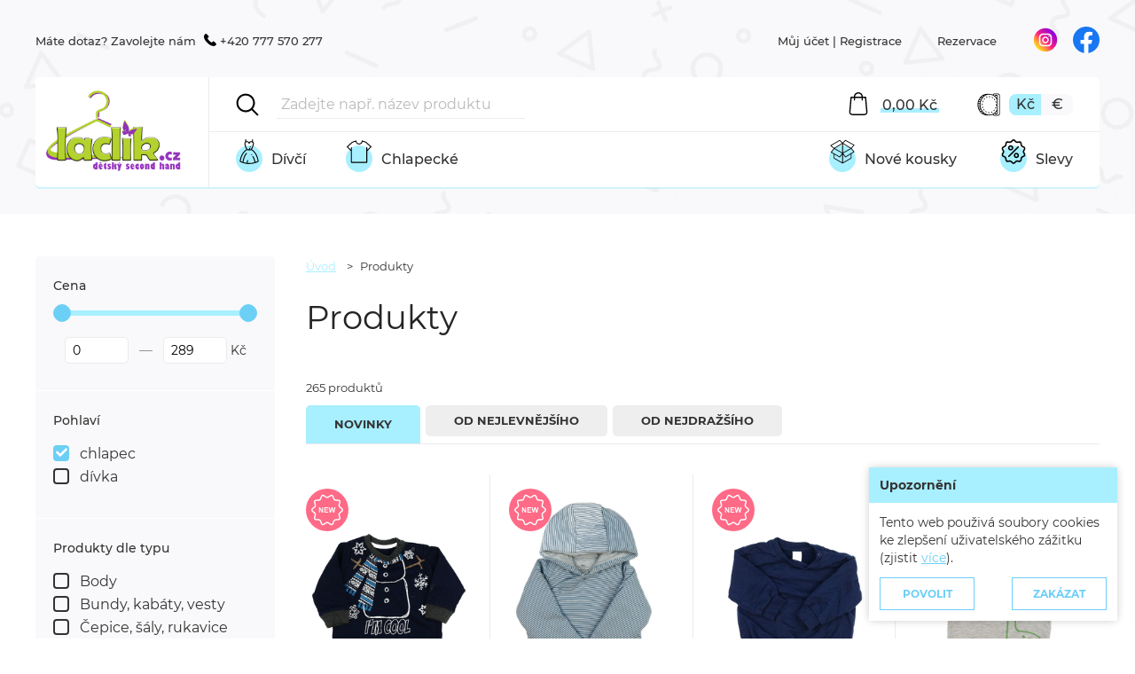

--- FILE ---
content_type: text/html; charset=utf-8
request_url: https://www.laclik.cz/produkty?pohlavi=1&size=74
body_size: 30074
content:
<!DOCTYPE html>
<html lang="cs" xmlns="http://www.w3.org/1999/xhtml">
<head>
	<meta charset="utf-8">
	<meta http-equiv="X-UA-Compatible" content="IE=edge">
	<meta name="viewport" content="width=device-width, initial-scale=1.0, user-scalable=0, minimal-ui">
	<meta name="robots" content="index, follow">
	<meta name="author" content="Poski.com s.r.o.">
	<meta name="keywords" content="second hand, oblečení, dětské oblečení, použité oblečení, značkové oblečení, next, kojenecké oblečení, dětské obleční, eshop, e-shop, easyshop, internet, ">
	<meta name="description" content="Internetový obchod - second hand s dětským oblečením. Body, overaly, pyžama, trička, košile, tepláky, kalhoty, kraťasy, šaty, sukně, svetry, mikiny, bundy, vesty, kombinézy, klobouky, čepice a další zboží. Nabízíme i výhodné balíčky.">
	<meta property="og:site_name" content="Laclík.cz">
	<meta property="og:image" content="https://www.laclik.cz/assets/images/default/og-image.jpg">					<link rel="next" href="https://www.laclik.cz/produkty?p=2&amp;amp;pp=20&amp;amp;l=g&amp;amp;r=&amp;amp;pohlavi%5B0%5D=1&amp;amp;size=74" />	<title>Produkty | Laclík.cz - dětský second hand</title>
		<link rel="stylesheet" type="text/css" href="/data/cache/pminify/1768798244-9fa1ead43ea2d73a5ff50f5b341b573c3c4278e5.css" />
<script src="/data/cache/pminify/1768798244-e8a604da54afa352c5c38e6ac15b5234dabb2640.js"></script>
<script src="/data/cache/pminify/1768798259-5ebecf57f5d72e6d05b5aa731d57f319de68d57c.js"></script>
	
<link rel="icon" href="/favicon.ico" type="image/x-icon" />
	<!-- Měřicí kód Sklik.cz a Zbozi.cz -->
<script type="text/javascript" src="https://c.seznam.cz/js/rc.js"></script>
    <script>
    if (window.sznIVA && window.sznIVA.IS) {
        window.sznIVA.IS.clearIdentities(["eid"]);
    }
</script><!-- Měřicí kód Sklik.cz a Zbozi.cz END -->	

            <!-- Měřicí kód Sklik.cz -->
        <script>
    if (window.rc) {
        window.rc.retargetingHit({"rtgId":1532673,"consent":0});
    }
</script>        <!-- Měřicí kód Sklik.cz END -->
    	<!--[if lte IE 8]><script type="text/javascript" src="/assets/js/warning.min.js"></script><![endif]-->
	</head>
<body class="  location_product_getList locale_cs domain_laclik_cz">
		
<div id="fb-root"></div>
<script async defer crossorigin="anonymous" src="https://connect.facebook.net/cs_CZ/sdk.js#xfbml=1&version=v3.2"></script>

<header id="primary-header" class="web-header small">
    <div class="bg-overlay"><div class="inner-bg"></div></div>
    <section class="info-row">
        <div class="inner frame" data-width="1200">
            <div class="text-holder">
                <p><span class="text">Máte dotaz? Zavolejte nám</span>
                    <span class="phone">
                        <svg xmlns="http://www.w3.org/2000/svg" xmlns:xlink="http://www.w3.org/1999/xlink" overflow="visible" preserveAspectRatio="none" viewBox="0 0 350.0769958496094 350.0769958496094" xml:space="preserve" height="14" width="14" y="0px" x="0px" id="Capa_1_1553504957695"><g transform="translate(1, 1)"><path d="M340.273,275.083l-53.755-53.761c-10.707-10.664-28.438-10.34-39.518,0.744l-27.082,27.076     c-1.711-0.943-3.482-1.928-5.344-2.973c-17.102-9.476-40.509-22.464-65.14-47.113c-24.704-24.701-37.704-48.144-47.209-65.257     c-1.003-1.813-1.964-3.561-2.913-5.221l18.176-18.149l8.936-8.947c11.097-11.1,11.403-28.826,0.721-39.521L73.39,8.194     C62.708-2.486,44.969-2.162,33.872,8.938l-15.15,15.237l0.414,0.411c-5.08,6.482-9.325,13.958-12.484,22.02     C3.74,54.28,1.927,61.603,1.098,68.941C-6,127.785,20.89,181.564,93.866,254.541c100.875,100.868,182.167,93.248,185.674,92.876     c7.638-0.913,14.958-2.738,22.397-5.627c7.992-3.122,15.463-7.361,21.941-12.43l0.331,0.294l15.348-15.029     C350.631,303.527,350.95,285.795,340.273,275.083z" vector-effect="non-scaling-stroke"/></g></svg>
                        <a href="tel:+420777570277">+420 777 570 277</a>
                    </span>
                </p>
            </div>
            <nav class="header-nav-secondary" itemscope itemtype="http://www.schema.org/SiteNavigationElement">
                <ul class="header-nav-ul">
                                            <li class="user-menu"><span><a href="/uzivatel/prihlaseni"><span itemprop="headline">Můj účet</span></a> | <a href="/uzivatel/registrace"><span itemprop="headline">Registrace</span></a></span></li>
                                        <li><a href="/rezervace"><span itemprop="headline">Rezervace</span></a></li>
                    <li class="socials-icon is-instagram"><a href="https://www.instagram.com/secondhand.laclik/"><svg id="fi_4138124" width="30" height="30" viewBox="0 0 512 512" xmlns="http://www.w3.org/2000/svg" xmlns:xlink="http://www.w3.org/1999/xlink"> <linearGradient id="SVGID_1_" gradientUnits="userSpaceOnUse" x1="84.679" x2="404.429" y1="427.321" y2="107.571"> <stop offset="0" stop-color="#fee411"></stop> <stop offset=".05184586" stop-color="#fedb16"></stop> <stop offset=".1381" stop-color="#fec125"></stop> <stop offset=".2481" stop-color="#fe983d"></stop> <stop offset=".3762" stop-color="#fe5f5e"></stop> <stop offset=".5" stop-color="#fe2181"></stop> <stop offset="1" stop-color="#9000dc"></stop> </linearGradient> <g> <circle cx="256" cy="256" fill="url(#SVGID_1_)" r="225"></circle> <g fill="#fff"> <path d="m303.8 131h-95.5c-42.6 0-77.2 34.6-77.2 77.2v95.5c0 42.6 34.6 77.2 77.2 77.2h95.5c42.6 0 77.2-34.6 77.2-77.2v-95.5c0-42.6-34.6-77.2-77.2-77.2zm49.3 172.8c0 27.2-22.1 49.4-49.4 49.4h-95.5c-27.2 0-49.4-22.1-49.4-49.4v-95.5c0-27.2 22.1-49.4 49.4-49.4h95.5c27.2 0 49.4 22.1 49.4 49.4z"></path> <path d="m256 192.1c-35.2 0-63.9 28.7-63.9 63.9s28.7 63.9 63.9 63.9 63.9-28.7 63.9-63.9-28.7-63.9-63.9-63.9zm0 102.7c-21.4 0-38.8-17.4-38.8-38.8s17.4-38.8 38.8-38.8 38.8 17.4 38.8 38.8-17.4 38.8-38.8 38.8z"></path> <ellipse cx="323.1" cy="188.4" rx="10.8" ry="10.8" transform="matrix(.987 -.16 .16 .987 -26.005 54.191)"></ellipse> </g> </g> </svg></a></li>
                    <li class="socials-icon is-facebook"><a href="https://www.facebook.com/p/laclikcz-100049818468322/"><svg viewBox="0 0 512 512" width="30" height="30" xmlns="http://www.w3.org/2000/svg"><path d="M512 256c0 127.78-93.62 233.69-216 252.89V330h59.65L367 256h-71v-48.02c0-20.25 9.92-39.98 41.72-39.98H370v-63s-29.3-5-57.31-5c-58.47 0-96.69 35.44-96.69 99.6V256h-65v74h65v178.89C93.62 489.69 0 383.78 0 256 0 114.62 114.62 0 256 0s256 114.62 256 256z" fill="#1877f2"/><path d="M355.65 330 367 256h-71v-48.02c0-20.25 9.92-39.98 41.72-39.98H370v-63s-29.3-5-57.3-5c-58.48 0-96.7 35.44-96.7 99.6V256h-65v74h65v178.89a257.92 257.92 0 0 0 80 0V330z" fill="#fff"/></svg></a></li>
                </ul>
            </nav>
    </section>
    <section class="nav-container">
        <div class="inner frame" data-width="1200">
            <div class="nav-wrapper">
                <div class="logo-holder">
                    <a href="/">
                        <img src="/assets/images/logo-laclik.png" height="110" alt="logo Laclík" />
	                                        </a>
                </div>
                <div class="nav-holder wt-inline">
                    <div class="buttons wt-inline wt-v-center">
                                                    <svg class="JS-search-icon" xmlns="http://www.w3.org/2000/svg" xmlns:xlink="http://www.w3.org/1999/xlink" overflow="visible" preserveAspectRatio="none" viewBox="0 0 514 514" width="26" height="26"><g transform="translate(1, 1)"><g><path d="M495,466.2L377.2,348.4c29.2-35.6,46.8-81.2,46.8-130.9C424,103.5,331.5,11,217.5,11C103.4,11,11,103.5,11,217.5   S103.4,424,217.5,424c49.7,0,95.2-17.5,130.8-46.7L466.1,495c8,8,20.9,8,28.9,0C503,487.1,503,474.1,495,466.2z M217.5,382.9   C126.2,382.9,52,308.7,52,217.5S126.2,52,217.5,52C308.7,52,383,126.3,383,217.5S308.7,382.9,217.5,382.9z" vector-effect="non-scaling-stroke"/></g></g></svg>
                            <form method="get" action="/hledat" class="search-bar js-top-search">
                                <svg class="icon-inner search" xmlns="http://www.w3.org/2000/svg" xmlns:xlink="http://www.w3.org/1999/xlink" overflow="visible" preserveAspectRatio="none" viewBox="0 0 514 514" width="26" height="26"><g transform="translate(1, 1)"><g><path d="M495,466.2L377.2,348.4c29.2-35.6,46.8-81.2,46.8-130.9C424,103.5,331.5,11,217.5,11C103.4,11,11,103.5,11,217.5   S103.4,424,217.5,424c49.7,0,95.2-17.5,130.8-46.7L466.1,495c8,8,20.9,8,28.9,0C503,487.1,503,474.1,495,466.2z M217.5,382.9   C126.2,382.9,52,308.7,52,217.5S126.2,52,217.5,52C308.7,52,383,126.3,383,217.5S308.7,382.9,217.5,382.9z" vector-effect="non-scaling-stroke"/></g></g></svg>
                                <input type="text" name="q" placeholder="Zadejte např. název produktu" value="" class="searchInput" autocomplete="off" />
                                <button type="submit" class="hidden"><span class="hidden">Hledat</span></button>
                                <svg aria-hidden="true" focusable="false" data-prefix="fas" data-icon="times" class="icon-inner close svg-inline--fa fa-times fa-w-11" width="26" height="26" role="img" xmlns="http://www.w3.org/2000/svg" viewBox="0 0 352 512"><path d="M242.72 256l100.07-100.07c12.28-12.28 12.28-32.19 0-44.48l-22.24-22.24c-12.28-12.28-32.19-12.28-44.48 0L176 189.28 75.93 89.21c-12.28-12.28-32.19-12.28-44.48 0L9.21 111.45c-12.28 12.28-12.28 32.19 0 44.48L109.28 256 9.21 356.07c-12.28 12.28-12.28 32.19 0 44.48l22.24 22.24c12.28 12.28 32.2 12.28 44.48 0L176 322.72l100.07 100.07c12.28 12.28 32.2 12.28 44.48 0l22.24-22.24c12.28-12.28 12.28-32.19 0-44.48L242.72 256z"></path></svg>
                                <ul id="whisper" style="display: none;" class="js-searcher search-ajax-result">
                                    <li><div class="no-results">Žádné výsledky k zobrazení.</div></li>
                                </ul>
                            </form>
                                                <a class="cart-holder underline-hover-trigger" href="/kosik" title="Zobrazit obsah košíku">
                            <svg id="cart-icon" xmlns="http://www.w3.org/2000/svg" xmlns:xlink="http://www.w3.org/1999/xlink" overflow="visible" preserveAspectRatio="none" viewBox="0 0 491 491" xml:space="preserve" y="0px" x="0px" width="26" height="26"><g transform="translate(1, 1)">
                                    <path d="M440.1,422.7l-28-315.3c-0.6-7-6.5-12.3-13.4-12.3h-57.6C340.3,42.5,297.3,0,244.5,0s-95.8,42.5-96.6,95.1H90.3&#10;&#9;&#9;c-7,0-12.8,5.3-13.4,12.3l-28,315.3c0,0.4-0.1,0.8-0.1,1.2c0,35.9,32.9,65.1,73.4,65.1h244.6c40.5,0,73.4-29.2,73.4-65.1&#10;&#9;&#9;C440.2,423.5,440.2,423.1,440.1,422.7z M244.5,27c37.9,0,68.8,30.4,69.6,68.1H174.9C175.7,57.4,206.6,27,244.5,27z M366.8,462&#10;&#9;&#9;H122.2c-25.4,0-46-16.8-46.4-37.5l26.8-302.3h45.2v41c0,7.5,6,13.5,13.5,13.5s13.5-6,13.5-13.5v-41h139.3v41&#10;&#9;&#9;c0,7.5,6,13.5,13.5,13.5s13.5-6,13.5-13.5v-41h45.2l26.9,302.3C412.8,445.2,392.1,462,366.8,462z" vector-effect="non-scaling-stroke" style="fill: CurrentColler"/></g></svg>
                            <span class="underline cart-price js-cart-price">
								0,00&nbsp;<span class="currency">Kč</span>                        	</span>
                        </a>
                        <div class="currency-switcher">
                            <svg xmlns="http://www.w3.org/2000/svg" xmlns:xlink="http://www.w3.org/1999/xlink" overflow="visible" preserveAspectRatio="none" viewBox="0 0 62 62" xml:space="preserve" y="0px" x="0px" id="Capa_1_1553504957693" width="26" height="26"><g transform="translate(1, 1)"><path d="M13.667,30c0-0.623,0.025-1.256,0.074-1.88c0.043-0.551-0.368-1.032-0.919-1.076c-0.54-0.04-1.031,0.368-1.075,0.918   c-0.053,0.676-0.08,1.362-0.08,2.037v0.021c0,0.552,0.447,0.989,1,0.989S13.667,30.552,13.667,30z" vector-effect="non-scaling-stroke"/><path d="M24.318,48.791c-0.552-0.28-1.097-0.596-1.618-0.938c-0.462-0.303-1.081-0.172-1.385,0.289   c-0.302,0.462-0.173,1.082,0.289,1.384c0.583,0.382,1.191,0.734,1.81,1.048c0.145,0.074,0.299,0.108,0.451,0.108   c0.365,0,0.717-0.2,0.893-0.547C25.008,49.643,24.812,49.041,24.318,48.791z" vector-effect="non-scaling-stroke"/><path d="M25.29,8.602c-0.646,0.242-1.291,0.526-1.916,0.845c-0.492,0.25-0.688,0.853-0.437,1.345   c0.177,0.347,0.527,0.546,0.892,0.546c0.152,0,0.308-0.035,0.453-0.109c0.558-0.284,1.133-0.538,1.709-0.753   c0.517-0.193,0.779-0.77,0.586-1.287S25.813,8.408,25.29,8.602z" vector-effect="non-scaling-stroke"/><path d="M18.346,13.14c-0.482,0.486-0.95,1.006-1.39,1.544c-0.35,0.428-0.286,1.058,0.142,1.407   c0.186,0.152,0.41,0.226,0.632,0.226c0.29,0,0.578-0.125,0.775-0.367c0.399-0.489,0.823-0.96,1.261-1.401   c0.389-0.392,0.387-1.025-0.006-1.414C19.368,12.746,18.735,12.747,18.346,13.14z" vector-effect="non-scaling-stroke"/><path d="M15.05,19.465c-0.509-0.225-1.096,0.009-1.317,0.514c-0.274,0.626-0.526,1.275-0.748,1.929   c-0.177,0.523,0.104,1.091,0.626,1.269c0.106,0.036,0.215,0.053,0.321,0.053c0.417,0,0.806-0.263,0.947-0.679   c0.203-0.6,0.434-1.195,0.686-1.768C15.786,20.277,15.556,19.687,15.05,19.465z" vector-effect="non-scaling-stroke"/><path d="M14.355,35.668c-0.134-0.536-0.678-0.864-1.212-0.729c-0.536,0.133-0.862,0.676-0.729,1.212   c0.166,0.666,0.363,1.333,0.585,1.983c0.142,0.416,0.53,0.677,0.946,0.677c0.107,0,0.216-0.018,0.323-0.054   c0.522-0.179,0.802-0.747,0.623-1.27C14.688,36.892,14.508,36.28,14.355,35.668z" vector-effect="non-scaling-stroke"/><path d="M17.402,42.567c-0.31-0.458-0.93-0.578-1.389-0.269c-0.457,0.31-0.577,0.931-0.268,1.389   c0.392,0.579,0.808,1.139,1.238,1.664c0.198,0.241,0.484,0.366,0.774,0.366c0.223,0,0.447-0.074,0.633-0.227   c0.428-0.351,0.489-0.98,0.14-1.408C18.14,43.605,17.76,43.095,17.402,42.567z" vector-effect="non-scaling-stroke"/><path d="M31.5,50.524c-0.621,0-1.247-0.037-1.857-0.11c-0.565-0.056-1.047,0.327-1.112,0.875c-0.065,0.548,0.326,1.046,0.874,1.112   c0.69,0.082,1.396,0.124,2.096,0.124h0.084c0.553,0,0.958-0.448,0.958-1S32.053,50.524,31.5,50.524z" vector-effect="non-scaling-stroke"/><path d="M45.575,17.398c0.193,0.286,0.509,0.439,0.829,0.439c0.193,0,0.388-0.056,0.56-0.172c0.457-0.31,0.577-0.932,0.268-1.389   c-0.387-0.571-0.805-1.13-1.242-1.662c-0.352-0.427-0.98-0.487-1.408-0.137c-0.426,0.351-0.487,0.981-0.137,1.408   C44.843,16.37,45.224,16.878,45.575,17.398z" vector-effect="non-scaling-stroke"/><path d="M37.398,51.447c0.117,0,0.236-0.021,0.353-0.065c0.648-0.244,1.293-0.53,1.915-0.849c0.491-0.252,0.685-0.855,0.433-1.346   s-0.854-0.688-1.347-0.433c-0.555,0.285-1.129,0.54-1.706,0.757c-0.517,0.194-0.778,0.771-0.583,1.288   C36.613,51.2,36.994,51.447,37.398,51.447z" vector-effect="non-scaling-stroke"/><path d="M38.646,11.192c0.552,0.278,1.097,0.592,1.62,0.933c0.168,0.11,0.357,0.163,0.545,0.163c0.326,0,0.646-0.16,0.839-0.454   c0.302-0.462,0.171-1.082-0.292-1.384c-0.585-0.382-1.194-0.733-1.812-1.044c-0.496-0.249-1.095-0.051-1.343,0.443   C37.954,10.342,38.152,10.943,38.646,11.192z" vector-effect="non-scaling-stroke"/><path d="M31.458,8.477v-1c-0.553,0-0.979,0.447-0.979,1c0,0.552,0.469,1,1.021,1c0.606,0,1.219,0.036,1.818,0.105   c0.04,0.005,0.079,0.007,0.117,0.007c0.501,0,0.933-0.375,0.992-0.884c0.064-0.548-0.329-1.045-0.877-1.109   c-0.677-0.079-1.375-0.1-2.08-0.119L31.458,8.477z" vector-effect="non-scaling-stroke"/><path d="M43.975,47.126c0.258,0,0.516-0.099,0.712-0.297c0.482-0.489,0.948-1.009,1.386-1.546c0.349-0.429,0.284-1.059-0.145-1.407   s-1.059-0.282-1.406,0.145c-0.397,0.488-0.82,0.96-1.259,1.404c-0.388,0.393-0.384,1.026,0.01,1.414   C43.467,47.03,43.721,47.126,43.975,47.126z" vector-effect="non-scaling-stroke"/><path d="M49.333,30c0,0.618-0.023,1.236-0.07,1.839c-0.043,0.551,0.369,1.032,0.92,1.074c0.026,0.002,0.053,0.003,0.078,0.003   c0.518,0,0.955-0.398,0.996-0.923c0.051-0.654,0.076-1.325,0.076-1.994v-0.064c0-0.552-0.447-0.968-1-0.968   S49.333,29.448,49.333,30z" vector-effect="non-scaling-stroke"/><path d="M48.635,24.292c0.113,0.454,0.521,0.757,0.969,0.757c0.081,0,0.162-0.01,0.244-0.03c0.536-0.135,0.861-0.678,0.727-1.213   c-0.167-0.665-0.364-1.332-0.587-1.982c-0.18-0.522-0.749-0.801-1.271-0.621c-0.522,0.179-0.801,0.748-0.622,1.271   C48.3,23.07,48.481,23.682,48.635,24.292z" vector-effect="non-scaling-stroke"/><path d="M47.97,40.498c0.13,0.057,0.266,0.083,0.398,0.083c0.387,0,0.754-0.225,0.918-0.601c0.273-0.629,0.523-1.278,0.743-1.93   c0.177-0.523-0.104-1.09-0.628-1.267c-0.522-0.175-1.09,0.105-1.267,0.628c-0.202,0.598-0.432,1.193-0.683,1.77   C47.231,39.688,47.464,40.277,47.97,40.498z" vector-effect="non-scaling-stroke"/><path d="M54.344,0h-8.688c-2.108,0-3.974,1.163-4.945,2.973C37.819,1.698,34.707,1,31.5,1c-1.021,0-2.026,0.076-3.015,0.21   C27.453,1.072,26.472,1,25.5,1c-4.883,0-9.449,1.572-13.33,4.29c-0.001,0.001-0.003,0.002-0.004,0.003   c-1.969,1.379-3.758,3.055-5.326,4.97c-0.047,0.042-0.082,0.093-0.12,0.143c-1.484,1.838-2.76,3.896-3.792,6.122   c-0.027,0.05-0.051,0.1-0.07,0.155c-0.71,1.556-1.303,3.191-1.759,4.895c-0.045,0.096-0.065,0.201-0.078,0.311   C0.361,24.465,0,27.185,0,30c0,4.403,0.871,8.577,2.422,12.319C2.436,42.361,2.45,42.4,2.47,42.439   c0.928,2.214,2.097,4.273,3.466,6.136c0.037,0.051,0.067,0.105,0.113,0.148c1.389,1.864,2.982,3.524,4.738,4.94   c0.051,0.057,0.113,0.099,0.176,0.143C15.09,57.076,20.1,59,25.5,59c0.972,0,1.953-0.072,2.985-0.21   C29.474,58.924,30.479,59,31.5,59c3.207,0,6.319-0.698,9.211-1.973C41.682,58.837,43.549,60,45.656,60h8.688   C57.463,60,60,57.462,60,54.344V5.656C60,2.538,57.463,0,54.344,0z M42.249,6.002c0.217,0.129,0.431,0.266,0.645,0.402   c0.326,0.209,0.648,0.424,0.964,0.65c0.171,0.121,0.341,0.243,0.509,0.369c0.417,0.315,0.826,0.643,1.224,0.988   c0.061,0.053,0.125,0.102,0.186,0.155c0.295,0.26,0.574,0.542,0.857,0.818c0.363,0.351,0.714,0.714,1.056,1.086   c0.192,0.21,0.383,0.421,0.569,0.638c0.31,0.361,0.605,0.737,0.896,1.116c0.179,0.234,0.363,0.464,0.535,0.706   c0.004,0.005,0.007,0.01,0.011,0.015c0.312,0.438,0.605,0.894,0.893,1.354c0.066,0.106,0.137,0.208,0.203,0.315   c0.07,0.116,0.143,0.229,0.212,0.347c0.352,0.601,0.682,1.219,0.993,1.854v26.367c-0.31,0.635-0.641,1.253-0.993,1.854   c-0.069,0.118-0.142,0.231-0.212,0.347c-0.065,0.107-0.136,0.209-0.203,0.315c-0.287,0.46-0.58,0.916-0.893,1.354   c-0.004,0.005-0.007,0.01-0.011,0.015c-0.172,0.242-0.356,0.471-0.535,0.706c-0.291,0.38-0.586,0.755-0.896,1.116   c-0.186,0.217-0.377,0.428-0.569,0.638c-0.341,0.373-0.693,0.735-1.056,1.086c-0.284,0.275-0.563,0.558-0.857,0.818   c-0.061,0.054-0.125,0.102-0.186,0.155c-0.398,0.344-0.807,0.673-1.224,0.988c-0.168,0.126-0.339,0.248-0.509,0.369   c-0.316,0.226-0.638,0.442-0.964,0.65c-0.214,0.136-0.427,0.273-0.645,0.402c-0.303,0.18-0.613,0.345-0.923,0.51   C38.293,56.115,34.954,57,31.5,57c-0.794,0-1.579-0.047-2.354-0.136l-0.397-0.055c-0.049-0.007-0.098-0.015-0.147-0.021   c-0.348-0.049-0.693-0.107-1.036-0.173c-0.025-0.005-0.049-0.01-0.073-0.015c-0.335-0.066-0.667-0.139-0.996-0.221   c-0.044-0.011-0.087-0.023-0.13-0.035c-0.309-0.079-0.616-0.163-0.92-0.256c-0.082-0.025-0.162-0.054-0.243-0.08   c-0.265-0.084-0.529-0.17-0.789-0.265c-0.185-0.067-0.367-0.142-0.549-0.214c-0.156-0.061-0.313-0.119-0.467-0.184   c-5.376-2.276-9.834-6.748-12.546-12.464c-0.024-0.052-0.047-0.104-0.071-0.156c-0.146-0.312-0.288-0.628-0.423-0.948   c-0.053-0.125-0.102-0.252-0.153-0.378c-0.102-0.25-0.202-0.501-0.297-0.755c-0.06-0.161-0.117-0.324-0.175-0.487   C9.653,39.934,9.574,39.71,9.5,39.483c-0.06-0.183-0.117-0.367-0.173-0.552c-0.065-0.212-0.128-0.425-0.189-0.64   c-0.055-0.195-0.107-0.391-0.158-0.587c-0.055-0.21-0.107-0.422-0.157-0.635c-0.048-0.201-0.094-0.403-0.137-0.607   c-0.046-0.213-0.088-0.428-0.129-0.643c-0.039-0.204-0.078-0.409-0.114-0.614c-0.038-0.222-0.071-0.446-0.104-0.671   c-0.03-0.201-0.06-0.401-0.086-0.604c-0.031-0.24-0.055-0.483-0.08-0.725c-0.02-0.189-0.042-0.377-0.058-0.567   c-0.024-0.278-0.04-0.558-0.056-0.839c-0.009-0.158-0.022-0.314-0.029-0.472C8.011,30.889,8,30.446,8,30s0.011-0.889,0.029-1.33   c0.007-0.158,0.02-0.315,0.029-0.472c0.016-0.28,0.032-0.561,0.056-0.839c0.016-0.19,0.038-0.378,0.058-0.567   c0.025-0.242,0.05-0.485,0.08-0.725c0.026-0.202,0.057-0.403,0.086-0.604c0.033-0.224,0.067-0.448,0.104-0.671   c0.035-0.206,0.074-0.41,0.114-0.614c0.041-0.215,0.083-0.43,0.129-0.643c0.044-0.203,0.09-0.405,0.137-0.607   c0.05-0.213,0.103-0.424,0.157-0.635c0.051-0.197,0.103-0.392,0.158-0.587c0.06-0.215,0.124-0.428,0.189-0.64   c0.056-0.185,0.113-0.369,0.173-0.552c0.074-0.226,0.152-0.45,0.232-0.674c0.058-0.163,0.114-0.326,0.175-0.487   c0.095-0.254,0.196-0.505,0.297-0.755c0.051-0.126,0.1-0.253,0.153-0.378c0.135-0.32,0.277-0.635,0.423-0.948   c0.024-0.052,0.047-0.105,0.071-0.156c2.712-5.717,7.171-10.189,12.546-12.464c0.154-0.065,0.311-0.122,0.467-0.184   c0.183-0.072,0.365-0.147,0.549-0.214c0.261-0.094,0.525-0.181,0.789-0.265c0.081-0.026,0.162-0.055,0.243-0.08   c0.304-0.093,0.611-0.177,0.92-0.256c0.044-0.011,0.087-0.024,0.13-0.035c0.329-0.082,0.661-0.155,0.996-0.221   c0.025-0.005,0.049-0.01,0.073-0.015c0.343-0.066,0.688-0.124,1.036-0.173c0.049-0.007,0.098-0.015,0.147-0.021l0.397-0.055   C29.921,3.047,30.706,3,31.5,3c3.454,0,6.793,0.885,9.826,2.492C41.636,5.657,41.945,5.822,42.249,6.002z M48,7.897v-1.5   C48,6.178,48.179,6,48.397,6h3.205C51.821,6,52,6.178,52,6.397v6.352c-0.065-0.1-0.137-0.195-0.204-0.294   c-0.074-0.111-0.151-0.219-0.227-0.328c-0.169-0.244-0.334-0.492-0.51-0.73c-0.159-0.216-0.326-0.421-0.489-0.631   c-0.077-0.099-0.154-0.198-0.232-0.296c-0.1-0.125-0.199-0.251-0.301-0.374c-0.232-0.279-0.471-0.547-0.711-0.815   c-0.087-0.096-0.17-0.197-0.258-0.292c-0.037-0.04-0.077-0.077-0.114-0.117c-0.26-0.278-0.526-0.548-0.796-0.813   C48.104,8.006,48.054,7.95,48,7.897z M48,52.103c0.054-0.052,0.104-0.109,0.158-0.162c0.27-0.265,0.535-0.535,0.796-0.813   c0.037-0.04,0.077-0.077,0.114-0.117c0.088-0.095,0.171-0.195,0.258-0.292c0.24-0.268,0.48-0.536,0.711-0.815   c0.102-0.123,0.201-0.249,0.301-0.374c0.078-0.098,0.155-0.197,0.232-0.296c0.164-0.21,0.331-0.415,0.489-0.631   c0.176-0.238,0.341-0.486,0.51-0.73c0.076-0.109,0.153-0.217,0.227-0.328c0.066-0.099,0.138-0.194,0.204-0.294v6.352   C52,53.822,51.821,54,51.603,54h-3.205C48.179,54,48,53.822,48,53.603V52.103z M4.928,43h3.788   c0.157,0.355,0.319,0.706,0.488,1.052c0.072,0.148,0.148,0.293,0.222,0.439c0.206,0.404,0.42,0.801,0.642,1.192   c0.081,0.144,0.16,0.289,0.243,0.431c0.177,0.3,0.362,0.593,0.548,0.885H7.273C6.391,45.754,5.609,44.415,4.928,43z M4.468,18   h3.827c-0.176,0.438-0.342,0.881-0.499,1.329c-0.043,0.123-0.086,0.245-0.128,0.368C7.524,20.127,7.39,20.561,7.263,21H3.356   C3.675,19.969,4.047,18.969,4.468,18z M8.025,12h3.503c-0.122,0.175-0.245,0.348-0.363,0.526c-0.296,0.444-0.581,0.896-0.854,1.359   c-0.083,0.142-0.162,0.287-0.243,0.431c-0.222,0.391-0.436,0.789-0.642,1.192c-0.074,0.146-0.15,0.291-0.222,0.439   C9.195,15.965,9.186,15.982,9.177,16H5.429C6.186,14.573,7.058,13.238,8.025,12z M2,30c0-0.674,0.036-1.338,0.078-2h3.987   c-0.001,0.016-0.001,0.032-0.002,0.048C6.026,28.694,6,29.343,6,30c0,0.335,0.012,0.667,0.022,1H2.039C2.028,30.666,2,30.337,2,30z    M6.136,33c0.038,0.421,0.087,0.839,0.141,1.255c0.004,0.03,0.006,0.061,0.01,0.092C6.361,34.903,6.451,35.454,6.552,36H2.608   c-0.195-0.982-0.349-1.981-0.448-3H6.136z M6.756,23c-0.026,0.119-0.048,0.239-0.073,0.358c-0.027,0.131-0.054,0.261-0.08,0.392   c-0.122,0.628-0.231,1.261-0.316,1.903c-0.004,0.03-0.006,0.061-0.01,0.092C6.266,25.83,6.259,25.915,6.248,26H2.279   c0.132-1.018,0.299-2.022,0.528-3H6.756z M6.995,38c0.031,0.123,0.06,0.247,0.093,0.37c0.011,0.043,0.021,0.087,0.033,0.13   c0.165,0.61,0.35,1.21,0.549,1.802c0.041,0.123,0.085,0.245,0.128,0.368c0.038,0.11,0.075,0.22,0.115,0.329H4.058   c-0.379-0.971-0.705-1.973-0.983-3H6.995z M20.919,3.625c-0.318,0.166-0.632,0.338-0.943,0.518c-0.189,0.109-0.38,0.216-0.566,0.33   C19.136,4.642,18.868,4.82,18.6,5h-1.926c1.462-0.684,2.989-1.224,4.579-1.559C21.14,3.498,21.032,3.566,20.919,3.625z M13.231,7   h2.763c-0.248,0.216-0.495,0.434-0.735,0.66c-0.203,0.192-0.4,0.391-0.598,0.589c-0.196,0.197-0.39,0.396-0.58,0.6   c-0.186,0.199-0.373,0.396-0.554,0.6c-0.159,0.18-0.312,0.366-0.466,0.551H9.759C10.833,8.883,11.992,7.876,13.231,7z M8.824,49   h3.432c0.113,0.148,0.225,0.297,0.341,0.442c0.302,0.379,0.612,0.749,0.931,1.109c0.181,0.205,0.368,0.402,0.554,0.6   c0.191,0.203,0.384,0.403,0.58,0.6c0.081,0.082,0.159,0.169,0.241,0.249h-3.008C10.797,51.101,9.77,50.097,8.824,49z    M21.253,56.559c-2.293-0.483-4.46-1.369-6.47-2.559h2.419c0.125,0.096,0.253,0.187,0.379,0.281   c0.213,0.158,0.424,0.317,0.641,0.468c0.389,0.271,0.785,0.531,1.187,0.778c0.187,0.115,0.377,0.221,0.566,0.33   c0.311,0.18,0.625,0.353,0.943,0.518C21.032,56.434,21.14,56.502,21.253,56.559z M58,54.344C58,56.36,56.359,58,54.344,58h-8.688   c-1.325,0-2.51-0.712-3.149-1.835c0.092-0.05,0.178-0.111,0.269-0.162c0.364-0.204,0.721-0.424,1.076-0.648   c0.175-0.111,0.353-0.214,0.526-0.329c0.561-0.374,1.111-0.769,1.646-1.191C46.143,55.047,47.155,56,48.397,56h3.205   C52.925,56,54,54.924,54,53.603v-9.944v-4.628V20.969v-4.628V6.397C54,5.076,52.925,4,51.603,4h-3.205   c-1.243,0-2.255,0.953-2.374,2.165c-0.535-0.422-1.084-0.817-1.646-1.191c-0.172-0.115-0.351-0.218-0.526-0.329   c-0.355-0.224-0.712-0.443-1.076-0.648c-0.091-0.051-0.177-0.112-0.269-0.162C43.146,2.712,44.331,2,45.656,2h8.688   C56.359,2,58,3.64,58,5.656V54.344z" vector-effect="non-scaling-stroke"/></g></svg>
                            

<div class="currency-switcher--selector">
	<form action="/mena" method="post" data-currency-switcher>
		<input type="hidden" name="currency" value="czk" />
		<div class="item active"><label title="Přepnout měnu e-shopu na české koruny (Kč)" data-currency="czk">Kč</label></div>
		<div class="item"><label title="Přepnout měnu e-shopu na eura (€)" data-currency="eur">€</label></div>
	</form>
</div>
                        </div>
                        <button type="button" class="action-icon menu JS-m-menu">
                            <svg class="ham" viewBox="0 0 100 100">
                                <path class="line top" d="m 70,33 h -40 c 0,0 -8.5,-0.149796 -8.5,8.5 0,8.649796 8.5,8.5 8.5,8.5 h 20 v -20" />
                                <path class="line middle" d="m 70,50 h -40" />
                                <path class="line bottom" d="m 30,67 h 40 c 0,0 8.5,0.149796 8.5,-8.5 0,-8.649796 -8.5,-8.5 -8.5,-8.5 h -20 v 20" />
                            </svg>
                        </button>
                    </div>
                    <div class="navbar wt-inline wt-v-center">
                        <nav id="primary-nav" class="header-nav" itemscope itemtype="http://www.schema.org/SiteNavigationElement">
                            <ul class="header-nav-ul">
                                <li>
                                    <div class="mega-menu girls">
                                        <div class="mega-menu--col size">
                                            <span class="col-title">Velikosti</span>
                                            <ul class="mega-menu--list size">
                                                                                                <li><a href="/produkty?pohlavi=2&size=50">50</a></li>
                                                                                                <li><a href="/produkty?pohlavi=2&size=56">56</a></li>
                                                                                                <li><a href="/produkty?pohlavi=2&size=62">62</a></li>
                                                                                                <li><a href="/produkty?pohlavi=2&size=68">68</a></li>
                                                                                                <li><a href="/produkty?pohlavi=2&size=74">74</a></li>
                                                                                                <li><a href="/produkty?pohlavi=2&size=80">80</a></li>
                                                                                                <li><a href="/produkty?pohlavi=2&size=86">86</a></li>
                                                                                                <li><a href="/produkty?pohlavi=2&size=92">92</a></li>
                                                                                                <li><a href="/produkty?pohlavi=2&size=98">98</a></li>
                                                                                                <li><a href="/produkty?pohlavi=2&size=104">104</a></li>
                                                                                                <li><a href="/produkty?pohlavi=2&size=110">110</a></li>
                                                                                                <li><a href="/produkty?pohlavi=2&size=116">116</a></li>
                                                                                                <li><a href="/produkty?pohlavi=2&size=122">122</a></li>
                                                                                                <li><a href="/produkty?pohlavi=2&size=128">128</a></li>
                                                                                                <li><a href="/produkty?pohlavi=2&size=134">134</a></li>
                                                                                                <li><a href="/produkty?pohlavi=2&size=140">140</a></li>
                                                                                                <li><a href="/produkty?pohlavi=2&size=146">146</a></li>
                                                                                                <li><a href="/produkty?pohlavi=2&size=152">152</a></li>
                                                                                                <li><a href="/produkty?pohlavi=2&size=158">158</a></li>
                                                                                                <li><a href="/produkty?pohlavi=2&size=164">164</a></li>
                                                                                                <li><a href="/produkty?pohlavi=2&size=999">JINÁ</a></li>
                                                                                            </ul>
                                        </div>
                                        <div class="mega-menu--col type">
                                            <span class="col-title">Kategorie</span>
                                            <ul class="mega-menu--list type">
												                                                <li><a href="/produkty?pohlavi=2&typ%5B0%5D=1">Body</a></li>
												                                                <li><a href="/produkty?pohlavi=2&typ%5B0%5D=3">Bundy, kabáty, vesty</a></li>
												                                                <li><a href="/produkty?pohlavi=2&typ%5B0%5D=4">Čepice, šály, rukavice</a></li>
												                                                <li><a href="/produkty?pohlavi=2&typ%5B0%5D=5">Kalhoty</a></li>
												                                                <li><a href="/produkty?pohlavi=2&typ%5B0%5D=19">Karnevalové kostýmy, Vánoce, Halloween</a></li>
												                                                <li><a href="/produkty?pohlavi=2&typ%5B0%5D=20">Kojenecké zimní overaly</a></li>
												                                                <li><a href="/produkty?pohlavi=2&typ%5B0%5D=16">Košile dlouhý rukáv</a></li>
												                                                <li><a href="/produkty?pohlavi=2&typ%5B0%5D=17">Košile krátký rukáv</a></li>
												                                                <li><a href="/produkty?pohlavi=2&typ%5B0%5D=6">Kraťasy, krátké letní overaly</a></li>
												                                                <li><a href="/produkty?pohlavi=2&typ%5B0%5D=7">Mikiny, svetry</a></li>
												                                                <li><a href="/produkty?pohlavi=2&typ%5B0%5D=8">Ostatní</a></li>
												                                                <li><a href="/produkty?pohlavi=2&typ%5B0%5D=9">Overaly, kojenecké overaly (pyžámka)</a></li>
												                                                <li><a href="/produkty?pohlavi=2&typ%5B0%5D=10">Plavky, župany</a></li>
												                                                <li><a href="/produkty?pohlavi=2&typ%5B0%5D=11">Ponožky, punčocháče, spodní prádlo</a></li>
												                                                <li><a href="/produkty?pohlavi=2&typ%5B0%5D=12">Pyžama</a></li>
												                                                <li><a href="/produkty?pohlavi=2&typ%5B0%5D=18">Sety, soupravy</a></li>
												                                                <li><a href="/produkty?pohlavi=2&typ%5B0%5D=21">Sportovní (oteplovačky, fotbal..)</a></li>
												                                                <li><a href="/produkty?pohlavi=2&typ%5B0%5D=13">Šaty, sukně</a></li>
												                                                <li><a href="/produkty?pohlavi=2&typ%5B0%5D=2">Tepláky, legíny</a></li>
												                                                <li><a href="/produkty?pohlavi=2&typ%5B0%5D=14">Trika s dlouhým rukávem</a></li>
												                                                <li><a href="/produkty?pohlavi=2&typ%5B0%5D=15">Trika s krátkým rukávem</a></li>
												                                            </ul>
                                        </div>
                                    </div>
                                    <a class="category-link girls" itemprop="discussionUrl" href="/produkty?pohlavi=2">
                                        <div class="ikona">
                                            <svg id="dress-icon" xmlns="http://www.w3.org/2000/svg" xmlns:xlink="http://www.w3.org/1999/xlink" overflow="visible" preserveAspectRatio="none" viewBox="0 0 514.0009765625 514.0009765625" xml:space="preserve" y="0px" x="0px" width="28" height="28"><g transform="translate(1, 1)">
                                                    <path d="M451.973,441.445c-8.072-43.735-20.869-83.47-38.034-118.101c-13.822-27.886-30.496-52.554-49.56-73.318&#10;&#9;&#9;&#9;c-21.121-23.006-40.49-36.12-51.971-42.694c40.589-63.534,41.778-121.104,41.778-121.696c0-13.931-6.976-26.445-18.002-34.996V10&#10;&#9;&#9;&#9;c0-5.522-4.478-10-10-10c-5.522,0-10,4.478-10,10v30.906c-4.73-1.226-9.727-1.896-14.902-1.896&#10;&#9;&#9;&#9;c-19.136,0-36.105,9.084-45.401,22.717c-9.295-13.634-26.265-22.717-45.401-22.717c-5.193,0-10.209,0.674-14.956,1.909V10&#10;&#9;&#9;&#9;c0-5.522-4.477-10-10-10c-5.523,0-10,4.478-10,10v40.681c-10.994,8.55-17.949,21.047-17.949,34.955&#10;&#9;&#9;&#9;c0,0.592,1.189,58.223,41.841,121.797c-11.501,6.606-30.78,19.703-51.794,42.593c-19.064,20.765-35.737,45.433-49.559,73.318&#10;&#9;&#9;&#9;c-17.166,34.63-29.962,74.365-38.035,118.101c-2.558,13.858,5.175,27.455,18.387,32.331l34.256,12.643&#10;&#9;&#9;&#9;c3.199,1.181,6.412,2.311,9.633,3.41c0.105,0.039,0.213,0.071,0.32,0.106c29.116,9.907,59.083,16.476,89.33,19.707&#10;&#9;&#9;&#9;c0.48,0.085,0.971,0.132,1.47,0.146c14.154,1.461,28.364,2.213,42.576,2.213c48.558,0,97.115-8.527,143.329-25.582l34.256-12.643&#10;&#9;&#9;&#9;C446.799,468.9,454.531,455.303,451.973,441.445z M177.577,85.637c0-8.497,4.951-16.073,12.635-20.951&#10;&#9;&#9;&#9;c0.348-0.185,0.683-0.391,1.005-0.615c5.419-3.178,12.074-5.06,19.264-5.06c17.345,0,31.77,10.966,32.84,24.969&#10;&#9;&#9;&#9;c0.501,6.536,6.019,11.656,12.56,11.656c6.542,0,12.061-5.12,12.562-11.659c1.07-14,15.496-24.966,32.84-24.966&#10;&#9;&#9;&#9;c7.086,0,13.652,1.828,19.028,4.923c0.445,0.324,0.917,0.612,1.413,0.86c7.585,4.88,12.463,12.401,12.463,20.827&#10;&#9;&#9;&#9;c-0.005,0.552-2.27,56.546-41.617,115.504c-0.493,0.739-0.987,1.477-1.492,2.217c-7.657,3.705-15.762,6.131-24.004,7.282&#10;&#9;&#9;&#9;c2.099-2.757,4.273-5.942,6.32-9.499c2.763-4.803,5.29-10.286,7.06-16.347c1.549-5.302-1.494-10.854-6.795-12.403&#10;&#9;&#9;&#9;c-5.302-1.548-10.854,1.493-12.402,6.795c-2.712,9.286-7.994,16.949-12.186,21.954c-3.326,3.973-5.965,6.273-6.083,6.374&#10;&#9;&#9;&#9;c-0.86,0.729-1.557,1.577-2.106,2.494c-6.927-1.306-13.723-3.519-20.198-6.652c-0.504-0.739-0.998-1.478-1.491-2.216&#10;&#9;&#9;&#9;C179.846,142.169,177.582,86.174,177.577,85.637z M426.661,455.013l-34.256,12.643c-1.62,0.598-3.249,1.162-4.875,1.738&#10;&#9;&#9;&#9;c-4.988-21.41-19.451-75.936-45.719-118.106c-2.92-4.688-9.088-6.12-13.776-3.201c-4.688,2.921-6.121,9.088-3.201,13.776&#10;&#9;&#9;&#9;c25.16,40.389,39.23,94.908,43.588,113.768c-47.1,14.017-96.225,19.019-144.775,15.026c0.403-10.358,2.522-28.904,11.595-47.423&#10;&#9;&#9;&#9;c2.43-4.96,0.379-10.95-4.58-13.382c-4.958-2.429-10.949-0.379-13.381,4.58c-10.211,20.841-12.941,41.528-13.558,54.088&#10;&#9;&#9;&#9;c-22.537-3.012-44.868-7.986-66.734-14.913c4.954-28.301,24.417-122.943,70.641-175.981c3.628-4.164,3.195-10.48-0.969-14.11&#10;&#9;&#9;&#9;c-4.163-3.628-10.48-3.194-14.11,0.969c-48.406,55.544-68.78,149.179-74.741,182.511l-32.47-11.984&#10;&#9;&#9;&#9;c-4.056-1.497-6.43-5.676-5.643-9.936c17.333-93.909,54.03-150.014,81.763-180.543c23.173-25.511,44.113-37.905,52.515-42.255&#10;&#9;&#9;&#9;c13.296,6.077,27.598,9.125,41.905,9.125c14.355,0,28.705-3.07,42.039-9.188c19.078,9.828,104.743,62.261,134.385,222.861&#10;&#9;&#9;&#9;C433.091,449.337,430.717,453.515,426.661,455.013z" vector-effect="non-scaling-stroke"/>
                                                    <path d="M316.953,318.794c-0.131-0.641-0.32-1.271-0.57-1.87c-0.25-0.61-0.561-1.19-0.92-1.73c-0.36-0.55-0.78-1.06-1.24-1.52&#10;&#9;&#9;&#9;c-2.32-2.33-5.78-3.391-9.02-2.74c-0.641,0.13-1.271,0.33-1.881,0.58c-0.6,0.25-1.18,0.56-1.72,0.92&#10;&#9;&#9;&#9;c-0.55,0.36-1.06,0.78-1.52,1.24c-0.46,0.46-0.88,0.97-1.25,1.52c-0.36,0.54-0.67,1.12-0.92,1.73c-0.25,0.6-0.44,1.229-0.57,1.87&#10;&#9;&#9;&#9;c-0.13,0.64-0.19,1.3-0.19,1.949c0,0.65,0.061,1.311,0.19,1.95c0.129,0.639,0.331,1.27,0.581,1.87c0.25,0.61,0.56,1.19,0.91,1.73&#10;&#9;&#9;&#9;c0.37,0.55,0.79,1.06,1.25,1.52c0.46,0.46,0.97,0.88,1.52,1.25c0.54,0.35,1.12,0.66,1.72,0.91c0.61,0.25,1.24,0.45,1.881,0.57&#10;&#9;&#9;&#9;c0.64,0.13,1.3,0.199,1.949,0.199c0.65,0,1.311-0.069,1.95-0.199c0.641-0.12,1.271-0.32,1.87-0.57c0.61-0.25,1.19-0.561,1.73-0.91&#10;&#9;&#9;&#9;c0.55-0.37,1.06-0.79,1.52-1.25s0.88-0.97,1.24-1.52c0.359-0.54,0.67-1.12,0.92-1.73c0.25-0.6,0.439-1.23,0.57-1.87&#10;&#9;&#9;&#9;c0.13-0.64,0.199-1.3,0.199-1.95C317.152,320.094,317.084,319.433,316.953,318.794z" vector-effect="non-scaling-stroke"/>
                                                    <path d="M290.731,151.196c-0.13-0.63-0.319-1.26-0.569-1.87c-0.25-0.6-0.561-1.18-0.92-1.72c-0.36-0.55-0.78-1.06-1.24-1.52&#10;&#9;&#9;&#9;c-2.33-2.33-5.78-3.391-9.03-2.74c-0.63,0.13-1.26,0.32-1.87,0.57c-0.6,0.25-1.18,0.56-1.72,0.92&#10;&#9;&#9;&#9;c-0.55,0.37-1.061,0.79-1.521,1.25s-0.88,0.97-1.25,1.52c-0.359,0.54-0.67,1.12-0.92,1.72c-0.25,0.61-0.439,1.24-0.569,1.87&#10;&#9;&#9;&#9;c-0.13,0.65-0.19,1.311-0.19,1.96c0,0.65,0.061,1.311,0.19,1.95c0.13,0.64,0.319,1.27,0.569,1.87s0.561,1.19,0.92,1.73&#10;&#9;&#9;&#9;c0.37,0.54,0.79,1.06,1.25,1.52s0.971,0.88,1.521,1.24c0.54,0.359,1.12,0.67,1.72,0.92c0.61,0.25,1.24,0.439,1.87,0.57&#10;&#9;&#9;&#9;c0.65,0.13,1.311,0.199,1.96,0.199c0.65,0,1.311-0.069,1.95-0.199c0.64-0.131,1.27-0.32,1.87-0.57&#10;&#9;&#9;&#9;c0.609-0.25,1.189-0.561,1.729-0.92c0.551-0.36,1.061-0.78,1.521-1.24c0.46-0.46,0.88-0.979,1.24-1.52&#10;&#9;&#9;&#9;c0.359-0.54,0.67-1.131,0.92-1.73c0.25-0.599,0.439-1.229,0.569-1.87c0.13-0.64,0.2-1.3,0.2-1.95&#10;&#9;&#9;&#9;C290.931,152.507,290.861,151.846,290.731,151.196z" vector-effect="non-scaling-stroke" />
                                                </g></svg>
                                        </div>
                                        <span itemprop="headline">Dívčí</span>
                                    </a>
                                </li>
                                <li>
                                    <div class="mega-menu boys">
										<div class="mega-menu--col size">
											<span class="col-title">Velikosti</span>
											<ul class="mega-menu--list size">
                                                													<li><a href="/produkty?pohlavi=1&size=50">50</a></li>
                                                													<li><a href="/produkty?pohlavi=1&size=56">56</a></li>
                                                													<li><a href="/produkty?pohlavi=1&size=62">62</a></li>
                                                													<li><a href="/produkty?pohlavi=1&size=68">68</a></li>
                                                													<li><a href="/produkty?pohlavi=1&size=74">74</a></li>
                                                													<li><a href="/produkty?pohlavi=1&size=80">80</a></li>
                                                													<li><a href="/produkty?pohlavi=1&size=86">86</a></li>
                                                													<li><a href="/produkty?pohlavi=1&size=92">92</a></li>
                                                													<li><a href="/produkty?pohlavi=1&size=98">98</a></li>
                                                													<li><a href="/produkty?pohlavi=1&size=104">104</a></li>
                                                													<li><a href="/produkty?pohlavi=1&size=110">110</a></li>
                                                													<li><a href="/produkty?pohlavi=1&size=116">116</a></li>
                                                													<li><a href="/produkty?pohlavi=1&size=122">122</a></li>
                                                													<li><a href="/produkty?pohlavi=1&size=128">128</a></li>
                                                													<li><a href="/produkty?pohlavi=1&size=134">134</a></li>
                                                													<li><a href="/produkty?pohlavi=1&size=140">140</a></li>
                                                													<li><a href="/produkty?pohlavi=1&size=146">146</a></li>
                                                													<li><a href="/produkty?pohlavi=1&size=152">152</a></li>
                                                													<li><a href="/produkty?pohlavi=1&size=158">158</a></li>
                                                													<li><a href="/produkty?pohlavi=1&size=164">164</a></li>
                                                													<li><a href="/produkty?pohlavi=1&size=999">JINÁ</a></li>
                                                											</ul>
										</div>
										<div class="mega-menu--col type">
											<span class="col-title">Kategorie</span>
											<ul class="mega-menu--list type">
                                                													<li><a href="/produkty?pohlavi=1&typ%5B0%5D=1">Body</a></li>
                                                													<li><a href="/produkty?pohlavi=1&typ%5B0%5D=3">Bundy, kabáty, vesty</a></li>
                                                													<li><a href="/produkty?pohlavi=1&typ%5B0%5D=4">Čepice, šály, rukavice</a></li>
                                                													<li><a href="/produkty?pohlavi=1&typ%5B0%5D=5">Kalhoty</a></li>
                                                													<li><a href="/produkty?pohlavi=1&typ%5B0%5D=19">Karnevalové kostýmy, Vánoce, Halloween</a></li>
                                                													<li><a href="/produkty?pohlavi=1&typ%5B0%5D=20">Kojenecké zimní overaly</a></li>
                                                													<li><a href="/produkty?pohlavi=1&typ%5B0%5D=16">Košile dlouhý rukáv</a></li>
                                                													<li><a href="/produkty?pohlavi=1&typ%5B0%5D=17">Košile krátký rukáv</a></li>
                                                													<li><a href="/produkty?pohlavi=1&typ%5B0%5D=6">Kraťasy, krátké letní overaly</a></li>
                                                													<li><a href="/produkty?pohlavi=1&typ%5B0%5D=7">Mikiny, svetry</a></li>
                                                													<li><a href="/produkty?pohlavi=1&typ%5B0%5D=8">Ostatní</a></li>
                                                													<li><a href="/produkty?pohlavi=1&typ%5B0%5D=9">Overaly, kojenecké overaly (pyžámka)</a></li>
                                                													<li><a href="/produkty?pohlavi=1&typ%5B0%5D=10">Plavky, župany</a></li>
                                                													<li><a href="/produkty?pohlavi=1&typ%5B0%5D=11">Ponožky, punčocháče, spodní prádlo</a></li>
                                                													<li><a href="/produkty?pohlavi=1&typ%5B0%5D=12">Pyžama</a></li>
                                                													<li><a href="/produkty?pohlavi=1&typ%5B0%5D=18">Sety, soupravy</a></li>
                                                													<li><a href="/produkty?pohlavi=1&typ%5B0%5D=21">Sportovní (oteplovačky, fotbal..)</a></li>
                                                													<li><a href="/produkty?pohlavi=1&typ%5B0%5D=2">Tepláky, legíny</a></li>
                                                													<li><a href="/produkty?pohlavi=1&typ%5B0%5D=14">Trika s dlouhým rukávem</a></li>
                                                													<li><a href="/produkty?pohlavi=1&typ%5B0%5D=15">Trika s krátkým rukávem</a></li>
                                                											</ul>
										</div>
                                    </div>
                                    <a class="category-link boys" itemprop="discussionUrl" href="/produkty?pohlavi=1">
                                        <div class="ikona">
                                            <svg id="tshirt-icon" xmlns="http://www.w3.org/2000/svg" xmlns:xlink="http://www.w3.org/1999/xlink" overflow="visible" preserveAspectRatio="none" viewBox="0 0 409.70001220703125 409.70001220703125" xml:space="preserve" y="0px" x="0px" width="28" height="28"><g transform="translate(1, 1)"><path d="M405.5,118.021c-0.094-0.099-0.191-0.196-0.29-0.29l-84.16-74.8c-0.768-0.7-1.664-1.243-2.64-1.6l-60.88-21.76&#10;&#9;&#9;&#9;c-4.153-1.508-8.742,0.637-10.25,4.79c-0.272,0.749-0.43,1.534-0.47,2.33c0,1.76-2.64,42.32-43.2,42.96&#10;&#9;&#9;&#9;c-40.8-0.64-43.36-41.2-43.44-42.96c-0.236-4.412-4.004-7.797-8.416-7.561c-0.758,0.041-1.507,0.189-2.224,0.441l-60.8,22&#10;&#9;&#9;&#9;c-0.976,0.357-1.872,0.9-2.64,1.6l-83.6,74.56c-3.203,3.043-3.333,8.107-0.29,11.31c0.094,0.099,0.191,0.196,0.29,0.29&#10;&#9;&#9;&#9;l66.56,67.28v184c0,4.418,3.582,8,8,8h253.6c4.418,0,8-3.582,8-8v-184l66.56-67.28C408.413,126.288,408.543,121.225,405.5,118.021&#10;&#9;&#9;&#9;z M338.41,173.811v-37.12c0-4.418-3.582-8-8-8s-8,3.582-8,8v235.52H84.73v-235.52c0-4.418-3.582-8-8-8s-8,3.582-8,8v37.2&#10;&#9;&#9;&#9;l-49.2-49.84l76.16-68.16l50.08-18.08c6.204,31.966,37.147,52.851,69.113,46.647c23.607-4.582,42.065-23.04,46.647-46.647&#10;&#9;&#9;&#9;l50.08,18.08l75.92,68.16L338.41,173.811z" vector-effect="non-scaling-stroke"/></g></svg>
                                        </div>
                                        <span itemprop="headline">Chlapecké</span>
                                    </a>
                                </li>
                            </ul>
                        </nav>
                        <div class="category-links">
                            <a href="/produkty?tn=1" title="Nové kousky" class="category-link sales category-link--news">
                                <div class="ikona">
                                    <svg id="box-icon" xmlns="http://www.w3.org/2000/svg" xmlns:xlink="http://www.w3.org/1999/xlink" overflow="visible" preserveAspectRatio="none" viewBox="0 0 66 66" xml:space="preserve" y="0px" x="0px" width="28" height="28"><g transform="translate(1, 1)"><path d="M63.7588806,31.6450214l-7.0343971-8.2070007l7.0343971-8.2069998&#10;&#9;c0.1963005-0.2276001,0.2783051-0.5313005,0.2256012-0.8271999c-0.0527992-0.2959003-0.2364006-0.5517006-0.4990005-0.6971998&#10;&#9;l-22.7753983-12.6524c-0.3876991-0.2158-0.8720741-0.1494001-1.1894989,0.1640999l-6.9177017,6.8577003l-6.8547993-6.8548002&#10;&#9;c-0.3202991-0.3203-0.8164005-0.3857-1.2080002-0.1582L0.4990837,14.9810209&#10;&#9;c-0.2802,0.1620998-0.4648,0.4502001-0.4950767,0.7733994c-0.0293232,0.3232012,0.0995768,0.6397009,0.3456767,0.8506002&#10;&#9;l8.1463232,6.9822998l-7.0301232,9.3732014c-0.1738,0.2304001-0.2383,0.5252991-0.1777,0.8085976&#10;&#9;c0.0596,0.2821999,0.2392,0.5244026,0.4922,0.6650009l7.0041003,3.891201&#10;&#9;c-0.0300007,0.0951996-0.0598001,0.1912003-0.0598001,0.296299v9.2509995c0,1.2215996,0.6571999,2.3613014,1.7167997,2.9756012&#10;&#9;l20.3495979,11.7480011c0.547924,0.3153992,1.1612015,0.4735985,1.7754002,0.4735985&#10;&#9;c0.0060005,0,0.0117989-0.0010986,0.0177994-0.0010986c0.0055008,0,0.0100021,0.0030975,0.0153999,0.0030975&#10;&#9;c0.010601,0,0.0194016-0.0056992,0.0298996-0.0060997c0.5931015-0.010498,1.1842003-0.1648979,1.7133026-0.4694977&#10;&#9;l20.2871246-11.7129021c1.0966721-0.6348,1.7782745-1.8163986,1.7782745-3.0820007v-10.305397l7.1133003-4.3470001&#10;&#9;c0.25-0.1533012,0.4208984-0.4082031,0.4657974-0.6972008C64.0332794,32.1626205,63.9502831,31.8667202,63.7588806,31.6450214z&#10;&#9; M31.5996838,34.3737221L11.8424835,23.3972206l19.7572002-12.0739002V34.3737221z M33.5996819,11.2827206l19.8236008,12.1145&#10;&#9;L33.5996819,34.4107208V11.2827206z M40.3955841,3.1675208l21.0478973,11.6924l-6.2397003,7.280901L34.2020836,9.3067207&#10;&#9;L40.3955841,3.1675208z M24.8770828,3.1782207l6.1504993,6.1506004L9.9556837,22.2058201l-7.2339001-6.2003994L24.8770828,3.1782207&#10;&#9;z M10.1340837,24.735321l20.9680977,11.6492004L24.7607822,44.91362L3.7540069,33.2427216L10.1340837,24.735321z&#10;&#9; M11.4424839,49.1167221c-0.4424-0.2568016-0.7178001-0.7334023-0.7178001-1.2441025v-8.4692993l13.8310986,7.6841011&#10;&#9;c0.1533012,0.0849991,0.3193016,0.1259995,0.4843006,0.1259995c0.3077011,0,0.6093998-0.1416016,0.8038006-0.4033012&#10;&#9;l5.7558002-7.7420006v21.6858025L11.4424839,49.1167221z M54.4082832,47.8013191&#10;&#9;c0,0.5547028-0.2988014,1.0722008-0.7792778,1.3506012L33.5996819,60.7161217V39.0463219l5.8251991,7.7667007&#10;&#9;c0.1953011,0.2606964,0.4951248,0.4003983,0.8008003,0.4003983c0.1777,0,0.3584023-0.0479012,0.5205002-0.1464996&#10;&#9;l13.6621017-8.3488998V47.8013191z M40.4795837,44.886219l-6.3591003-8.4776001L55.180584,24.7081203l6.2960968,7.3461018&#10;&#9;L40.4795837,44.886219z" id="Box-open_1549546647506" vector-effect="non-scaling-stroke"/></g></svg>
                                </div>
                                <span>Nové kousky</span>
                            </a>
                                                            <a href="/produkty?sl=1" title="Slevy" class="category-link sales category-link--sales">
                                    <div class="ikona">
                                        <svg id="sale-icon" xmlns:xlink="http://www.w3.org/1999/xlink" xmlns="http://www.w3.org/2000/svg" overflow="visible"
                                             preserveAspectRatio="none" viewBox="0 0 514.0029907226562 514.0029907226562" xml:space="preserve" y="0px" x="0px"
                                             width="28" height="28"><g transform="translate(1, 1)">
                                                <path d="M477.958,262.633c-2.06-4.215-2.06-9.049,0-13.263l19.096-39.065c10.632-21.751,2.208-47.676-19.178-59.023l-38.41-20.38&#10;&#9;&#9;&#9;c-4.144-2.198-6.985-6.11-7.796-10.729l-7.512-42.829c-4.183-23.846-26.241-39.87-50.208-36.479l-43.053,6.09&#10;&#9;&#9;&#9;c-4.647,0.656-9.242-0.838-12.613-4.099l-31.251-30.232c-17.401-16.834-44.661-16.835-62.061,0L193.72,42.859&#10;&#9;&#9;&#9;c-3.372,3.262-7.967,4.753-12.613,4.099l-43.053-6.09c-23.975-3.393-46.025,12.633-50.208,36.479l-7.512,42.827&#10;&#9;&#9;&#9;c-0.811,4.62-3.652,8.531-7.795,10.73l-38.41,20.38c-21.386,11.346-29.81,37.273-19.178,59.024l19.095,39.064&#10;&#9;&#9;&#9;c2.06,4.215,2.06,9.049,0,13.263l-19.096,39.064c-10.632,21.751-2.208,47.676,19.178,59.023l38.41,20.38&#10;&#9;&#9;&#9;c4.144,2.198,6.985,6.11,7.796,10.729l7.512,42.829c3.808,21.708,22.422,36.932,43.815,36.93c2.107,0,4.245-0.148,6.394-0.452&#10;&#9;&#9;&#9;l43.053-6.09c4.643-0.659,9.241,0.838,12.613,4.099l31.251,30.232c8.702,8.418,19.864,12.626,31.03,12.625&#10;&#9;&#9;&#9;c11.163-0.001,22.332-4.209,31.03-12.625l31.252-30.232c3.372-3.261,7.968-4.751,12.613-4.099l43.053,6.09&#10;&#9;&#9;&#9;c23.978,3.392,46.025-12.633,50.208-36.479l7.513-42.827c0.811-4.62,3.652-8.531,7.795-10.73l38.41-20.38&#10;&#9;&#9;&#9;c21.386-11.346,29.81-37.273,19.178-59.024L477.958,262.633z M464.035,334.635l-38.41,20.38&#10;&#9;&#9;&#9;c-12.246,6.499-20.645,18.057-23.04,31.713l-7.512,42.828c-1.415,8.068-8.874,13.487-16.987,12.342l-43.053-6.09&#10;&#9;&#9;&#9;c-13.73-1.945-27.316,2.474-37.281,12.113L266.5,478.152c-5.886,5.694-15.109,5.694-20.997,0l-31.251-30.232&#10;&#9;&#9;&#9;c-8.422-8.147-19.432-12.562-30.926-12.562c-2.106,0-4.229,0.148-6.355,0.449l-43.053,6.09&#10;&#9;&#9;&#9;c-8.106,1.146-15.571-4.274-16.987-12.342l-7.513-42.829c-2.396-13.656-10.794-25.215-23.041-31.712l-38.41-20.38&#10;&#9;&#9;&#9;c-7.236-3.839-10.086-12.61-6.489-19.969l19.096-39.065c6.088-12.456,6.088-26.742,0-39.198l-19.096-39.065&#10;&#9;&#9;&#9;c-3.597-7.359-0.747-16.13,6.489-19.969l38.41-20.38c12.246-6.499,20.645-18.057,23.04-31.713l7.512-42.828&#10;&#9;&#9;&#9;c1.416-8.068,8.874-13.488,16.987-12.342l43.053,6.09c13.725,1.943,27.316-2.474,37.281-12.113l31.252-30.232&#10;&#9;&#9;&#9;c5.886-5.694,15.109-5.694,20.997,0l31.251,30.232c9.965,9.64,23.554,14.056,37.281,12.113l43.053-6.09&#10;&#9;&#9;&#9;c8.107-1.147,15.572,4.274,16.987,12.342l7.512,42.829c2.396,13.656,10.794,25.215,23.041,31.712l38.41,20.38&#10;&#9;&#9;&#9;c7.236,3.839,10.086,12.61,6.489,19.969l-19.096,39.064c-6.088,12.455-6.088,26.743,0,39.198l19.096,39.064&#10;&#9;&#9;&#9;C474.121,322.024,471.271,330.796,464.035,334.635z"
                                                      vector-effect="non-scaling-stroke"/>
                                                <path d="M363.886,148.116c-5.765-5.766-15.115-5.766-20.881,0L148.116,343.006c-5.766,5.766-5.766,15.115,0,20.881&#10;&#9;&#9;&#9;c2.883,2.883,6.662,4.325,10.44,4.325c3.778,0,7.558-1.441,10.44-4.325l194.889-194.889&#10;&#9;&#9;&#9;C369.653,163.231,369.653,153.883,363.886,148.116z"
                                                      vector-effect="non-scaling-stroke"/>
                                                <path d="M196.941,123.116c-29.852,0-54.139,24.287-54.139,54.139s24.287,54.139,54.139,54.139s54.139-24.287,54.139-54.139&#10;&#9;&#9;&#9;S226.793,123.116,196.941,123.116z M196.941,201.863c-13.569,0-24.608-11.039-24.608-24.609c0-13.569,11.039-24.608,24.608-24.608&#10;&#9;&#9;&#9;c13.569,0,24.609,11.039,24.609,24.608C221.549,190.824,210.51,201.863,196.941,201.863z"
                                                      vector-effect="non-scaling-stroke"/>
                                                <path d="M315.061,280.61c-29.852,0-54.139,24.287-54.139,54.139s24.287,54.139,54.139,54.139&#10;&#9;&#9;&#9;c29.852,0,54.139-24.287,54.139-54.139S344.913,280.61,315.061,280.61z M315.061,359.357c-13.569,0-24.609-11.039-24.609-24.608&#10;&#9;&#9;&#9;s11.039-24.608,24.609-24.608c13.569,0,24.608,11.039,24.608,24.608S328.63,359.357,315.061,359.357z"
                                                      vector-effect="non-scaling-stroke"/>
                                            </g></svg>
                                    </div>
                                    <span>Slevy</span>
                                </a>
                                                    </div>
                        <nav class="header-nav-secondary-m" itemscope itemtype="http://www.schema.org/SiteNavigationElement">
                            <ul class="header-nav-ul">
                                <li><a itemprop="discussionUrl" href="/" title=""  class="pq-inline center"><span itemprop="headline">Úvod</span></a></li>
                                <li><a itemprop="discussionUrl" href="/aktuality" class="pq-inline center"><span itemprop="headline">Aktuality</span></a></li><li><a href="/platebni-metody-a-doruceni" title="Platební metody a doručení"  class="pq-inline center"><span>Platební metody a doručení</span></a></li><li><a href="/reklamacni-rad" title="Reklamační řád"  class="pq-inline center"><span>Reklamační řád</span></a></li><li><a href="/rezervace" title="Rezervace"  class="pq-inline center"><span>Rezervace</span></a></li><li><a href="/vse-o-nakupu" title="Vše o nákupu"  class="pq-inline center"><span>Vše o nákupu</span></a></li>                            </ul>
                            <div class="currency-switcher currency-switcher__m">
                                

<div class="currency-switcher--selector">
	<form action="/mena" method="post" data-currency-switcher>
		<input type="hidden" name="currency" value="czk" />
		<div class="item active"><label title="Přepnout měnu e-shopu na české koruny (Kč)" data-currency="czk">Kč</label></div>
		<div class="item"><label title="Přepnout měnu e-shopu na eura (€)" data-currency="eur">€</label></div>
	</form>
</div>
                            </div>
                        </nav>
                    </div>
                </div>
            </div>
        </div>
    </section>
</header>
<div class="menu--overlay"></div>


	<div class="inner frame" data-width="1200">
		<ul class="breadcrumb">
			
	<li><a class="breadcrumbs-home" href="/">Úvod</a></li>
		<li><a class="level0 last" >Produkty</a></li>
		</ul>
	</div>


<div class="inner frame" data-width="1200">
	<div class="list-header">
		<h1>Produkty</h1>
	</div>

    <div class="filter--toggle JS-filter-toggle"><span>Filtrování produktů <svg height="12" aria-hidden="true" focusable="false" data-prefix="fas" data-icon="chevron-down" class="svg-inline--fa fa-chevron-down fa-w-14" role="img" xmlns="http://www.w3.org/2000/svg" viewBox="0 0 448 512"><path d="M207.029 381.476L12.686 187.132c-9.373-9.373-9.373-24.569 0-33.941l22.667-22.667c9.357-9.357 24.522-9.375 33.901-.04L224 284.505l154.745-154.021c9.379-9.335 24.544-9.317 33.901.04l22.667 22.667c9.373 9.373 9.373 24.569 0 33.941L240.971 381.476c-9.373 9.372-24.569 9.372-33.942 0z"></path></svg></span></div>
<div class="filter">
    <form method="get" class="filter-2 js-product-list-form">
				
        <div class="spinner-holder js-spinner-holder" style="display: none;"><i class="fa fa-spinner fa-spin"></i></div>
        <section class="price-range">
            <div class="title">Cena</div>
                        <div id="slider-range" class="js-ui-slider-range js-price-range-slider"></div>
            <div class="range-inputs">
                            <span class="value-result">
                                <input type="number" class="js-price-from" name="co" value="0" data-min="29" data-interactive="refresh-on-change" />
                            </span>
                <span class="value-result">
                                <input type="number" class="js-price-to" name="cd" value="0" data-max="289" data-interactive="refresh-on-change" />
                                <span class="value-currency">Kč</span>
                            </span>
            </div>
        </section>
            <section class="gender">
        <div class="title">Pohlaví</div>
        		<label class="input-wrapper">
			<input class="checkbox-2" type="checkbox" name="pohlavi[]" value="1"
				data-interactive="refresh-on-change" checked="checked"/>
			<span>chlapec</span>
		</label>
        		<label class="input-wrapper">
			<input class="checkbox-2" type="checkbox" name="pohlavi[]" value="2"
				data-interactive="refresh-on-change"/>
			<span>dívka</span>
		</label>
        		<label class="input-wrapper">
			<input class="checkbox-2" type="checkbox" name="pohlavi[]" value="3"
				data-interactive="refresh-on-change"/>
			<span>uni</span>
		</label>
            </section>
    <section class="type">
        <div class="title">Produkty dle typu</div>
                    <label class="input-wrapper" data-filter--checkbox>
                <input class="checkbox-2" type="checkbox" name="typ[]" value="1"
                       data-interactive="refresh-on-change"/>
                <span>Body</span>
            </label>
            		            <label class="input-wrapper" data-filter--checkbox>
                <input class="checkbox-2" type="checkbox" name="typ[]" value="3"
                       data-interactive="refresh-on-change"/>
                <span>Bundy, kabáty, vesty</span>
            </label>
            		            <label class="input-wrapper" data-filter--checkbox>
                <input class="checkbox-2" type="checkbox" name="typ[]" value="4"
                       data-interactive="refresh-on-change"/>
                <span>Čepice, šály, rukavice</span>
            </label>
            		            <label class="input-wrapper" data-filter--checkbox>
                <input class="checkbox-2" type="checkbox" name="typ[]" value="22"
                       data-interactive="refresh-on-change"/>
                <span>Ekonomické balíčky</span>
            </label>
            		            <label class="input-wrapper" data-filter--checkbox>
                <input class="checkbox-2" type="checkbox" name="typ[]" value="5"
                       data-interactive="refresh-on-change"/>
                <span>Kalhoty</span>
            </label>
            		            <label class="input-wrapper" data-filter--checkbox>
                <input class="checkbox-2" type="checkbox" name="typ[]" value="19"
                       data-interactive="refresh-on-change"/>
                <span>Karnevalové kostýmy, Vánoce, Halloween</span>
            </label>
            		            <label class="input-wrapper" data-filter--checkbox>
                <input class="checkbox-2" type="checkbox" name="typ[]" value="20"
                       data-interactive="refresh-on-change"/>
                <span>Kojenecké zimní overaly</span>
            </label>
            		            <label class="input-wrapper" data-filter--checkbox>
                <input class="checkbox-2" type="checkbox" name="typ[]" value="16"
                       data-interactive="refresh-on-change"/>
                <span>Košile dlouhý rukáv</span>
            </label>
                            <div class="hidden-inputs-group" data-filter--hidden-inputs>
            		            <label class="input-wrapper" data-filter--checkbox>
                <input class="checkbox-2" type="checkbox" name="typ[]" value="17"
                       data-interactive="refresh-on-change"/>
                <span>Košile krátký rukáv</span>
            </label>
            		            <label class="input-wrapper" data-filter--checkbox>
                <input class="checkbox-2" type="checkbox" name="typ[]" value="6"
                       data-interactive="refresh-on-change"/>
                <span>Kraťasy, krátké letní overaly</span>
            </label>
            		            <label class="input-wrapper" data-filter--checkbox>
                <input class="checkbox-2" type="checkbox" name="typ[]" value="7"
                       data-interactive="refresh-on-change"/>
                <span>Mikiny, svetry</span>
            </label>
            		            <label class="input-wrapper" data-filter--checkbox>
                <input class="checkbox-2" type="checkbox" name="typ[]" value="8"
                       data-interactive="refresh-on-change"/>
                <span>Ostatní</span>
            </label>
            		            <label class="input-wrapper" data-filter--checkbox>
                <input class="checkbox-2" type="checkbox" name="typ[]" value="9"
                       data-interactive="refresh-on-change"/>
                <span>Overaly, kojenecké overaly (pyžámka)</span>
            </label>
            		            <label class="input-wrapper" data-filter--checkbox>
                <input class="checkbox-2" type="checkbox" name="typ[]" value="10"
                       data-interactive="refresh-on-change"/>
                <span>Plavky, župany</span>
            </label>
            		            <label class="input-wrapper" data-filter--checkbox>
                <input class="checkbox-2" type="checkbox" name="typ[]" value="11"
                       data-interactive="refresh-on-change"/>
                <span>Ponožky, punčocháče, spodní prádlo</span>
            </label>
            		            <label class="input-wrapper" data-filter--checkbox>
                <input class="checkbox-2" type="checkbox" name="typ[]" value="12"
                       data-interactive="refresh-on-change"/>
                <span>Pyžama</span>
            </label>
            		            <label class="input-wrapper" data-filter--checkbox>
                <input class="checkbox-2" type="checkbox" name="typ[]" value="18"
                       data-interactive="refresh-on-change"/>
                <span>Sety, soupravy</span>
            </label>
            		            <label class="input-wrapper" data-filter--checkbox>
                <input class="checkbox-2" type="checkbox" name="typ[]" value="21"
                       data-interactive="refresh-on-change"/>
                <span>Sportovní (oteplovačky, fotbal..)</span>
            </label>
            		            <label class="input-wrapper" data-filter--checkbox>
                <input class="checkbox-2" type="checkbox" name="typ[]" value="13"
                       data-interactive="refresh-on-change"/>
                <span>Šaty, sukně</span>
            </label>
            		            <label class="input-wrapper" data-filter--checkbox>
                <input class="checkbox-2" type="checkbox" name="typ[]" value="2"
                       data-interactive="refresh-on-change"/>
                <span>Tepláky, legíny</span>
            </label>
            		            <label class="input-wrapper" data-filter--checkbox>
                <input class="checkbox-2" type="checkbox" name="typ[]" value="14"
                       data-interactive="refresh-on-change"/>
                <span>Trika s dlouhým rukávem</span>
            </label>
            		            <label class="input-wrapper" data-filter--checkbox>
                <input class="checkbox-2" type="checkbox" name="typ[]" value="15"
                       data-interactive="refresh-on-change"/>
                <span>Trika s krátkým rukávem</span>
            </label>
            		                    </div>
            <div class="hidden-inputs-group--opener" data-filter--hidden-inputs--opener>
                <span class="show-more">Zobrazit další (<span class="count">0</span>)</span>
                <span class="hide">Skrýt ostatní</span>
            </div>
            </section>
    <section class="size">
        <div class="title">Velikosti oblečení</div>
        <div class="size-table">
            				<span class="size-input-wrapper" data-filter--checkbox><label><input type="radio" name="size" value="50"
					   data-interactive="refresh-on-change" class="hidden"/>
                50</label></span>
                            				<span class="size-input-wrapper" data-filter--checkbox><label><input type="radio" name="size" value="56"
					   data-interactive="refresh-on-change" class="hidden"/>
                56</label></span>
                            				<span class="size-input-wrapper" data-filter--checkbox><label><input type="radio" name="size" value="62"
					   data-interactive="refresh-on-change" class="hidden"/>
                62</label></span>
                            				<span class="size-input-wrapper" data-filter--checkbox><label><input type="radio" name="size" value="68"
					   data-interactive="refresh-on-change" class="hidden"/>
                68</label></span>
                            				<span class="size-input-wrapper" data-filter--checkbox data-checked><label><input type="radio" name="size" value="74"
					   data-interactive="refresh-on-change" checked="checked" class="hidden"/>
                74</label></span>
                            				<span class="size-input-wrapper" data-filter--checkbox><label><input type="radio" name="size" value="80"
					   data-interactive="refresh-on-change" class="hidden"/>
                80</label></span>
                            				<span class="size-input-wrapper" data-filter--checkbox><label><input type="radio" name="size" value="86"
					   data-interactive="refresh-on-change" class="hidden"/>
                86</label></span>
                            				<span class="size-input-wrapper" data-filter--checkbox><label><input type="radio" name="size" value="92"
					   data-interactive="refresh-on-change" class="hidden"/>
                92</label></span>
                            				<span class="size-input-wrapper" data-filter--checkbox><label><input type="radio" name="size" value="98"
					   data-interactive="refresh-on-change" class="hidden"/>
                98</label></span>
                            				<span class="size-input-wrapper" data-filter--checkbox><label><input type="radio" name="size" value="104"
					   data-interactive="refresh-on-change" class="hidden"/>
                104</label></span>
                            				<span class="size-input-wrapper" data-filter--checkbox><label><input type="radio" name="size" value="110"
					   data-interactive="refresh-on-change" class="hidden"/>
                110</label></span>
                            				<span class="size-input-wrapper" data-filter--checkbox><label><input type="radio" name="size" value="116"
					   data-interactive="refresh-on-change" class="hidden"/>
                116</label></span>
                            				<span class="size-input-wrapper" data-filter--checkbox><label><input type="radio" name="size" value="122"
					   data-interactive="refresh-on-change" class="hidden"/>
                122</label></span>
                            				<span class="size-input-wrapper" data-filter--checkbox><label><input type="radio" name="size" value="128"
					   data-interactive="refresh-on-change" class="hidden"/>
                128</label></span>
                            				<span class="size-input-wrapper" data-filter--checkbox><label><input type="radio" name="size" value="134"
					   data-interactive="refresh-on-change" class="hidden"/>
                134</label></span>
                            				<span class="size-input-wrapper" data-filter--checkbox><label><input type="radio" name="size" value="140"
					   data-interactive="refresh-on-change" class="hidden"/>
                140</label></span>
                            				<span class="size-input-wrapper" data-filter--checkbox><label><input type="radio" name="size" value="146"
					   data-interactive="refresh-on-change" class="hidden"/>
                146</label></span>
                            				<span class="size-input-wrapper" data-filter--checkbox><label><input type="radio" name="size" value="152"
					   data-interactive="refresh-on-change" class="hidden"/>
                152</label></span>
                            				<span class="size-input-wrapper" data-filter--checkbox><label><input type="radio" name="size" value="158"
					   data-interactive="refresh-on-change" class="hidden"/>
                158</label></span>
                            				<span class="size-input-wrapper" data-filter--checkbox><label><input type="radio" name="size" value="164"
					   data-interactive="refresh-on-change" class="hidden"/>
                164</label></span>
                            				<span class="size-input-wrapper" data-filter--checkbox><label><input type="radio" name="size" value="999"
					   data-interactive="refresh-on-change" class="hidden"/>
                JINÁ</label></span>
                                                </div>
    </section>
		<section class="brand">
			<div class="title">Výrobci</div>
            				<label class="input-wrapper" data-filter--checkbox>
					<input class="checkbox-2" type="checkbox" name="prod[]" value="2"
						   data-interactive="refresh-on-change"/>
					<span>George</span>
				</label>
                            				<label class="input-wrapper" data-filter--checkbox>
					<input class="checkbox-2" type="checkbox" name="prod[]" value="13"
						   data-interactive="refresh-on-change"/>
					<span>Tommy Hilfiger</span>
				</label>
                            				<label class="input-wrapper" data-filter--checkbox>
					<input class="checkbox-2" type="checkbox" name="prod[]" value="9"
						   data-interactive="refresh-on-change"/>
					<span>Carbrini</span>
				</label>
                            				<label class="input-wrapper" data-filter--checkbox>
					<input class="checkbox-2" type="checkbox" name="prod[]" value="11"
						   data-interactive="refresh-on-change"/>
					<span>Baker</span>
				</label>
                            				<label class="input-wrapper" data-filter--checkbox>
					<input class="checkbox-2" type="checkbox" name="prod[]" value="15"
						   data-interactive="refresh-on-change"/>
					<span>Joules</span>
				</label>
                            				<label class="input-wrapper" data-filter--checkbox>
					<input class="checkbox-2" type="checkbox" name="prod[]" value="10"
						   data-interactive="refresh-on-change"/>
					<span>Under Armour</span>
				</label>
                                    <div class="hidden-inputs-group" data-filter--hidden-inputs>
                            				<label class="input-wrapper" data-filter--checkbox>
					<input class="checkbox-2" type="checkbox" name="prod[]" value="14"
						   data-interactive="refresh-on-change"/>
					<span>Ralph Lauren</span>
				</label>
                            				<label class="input-wrapper" data-filter--checkbox>
					<input class="checkbox-2" type="checkbox" name="prod[]" value="16"
						   data-interactive="refresh-on-change"/>
					<span>River Island</span>
				</label>
                            				<label class="input-wrapper" data-filter--checkbox>
					<input class="checkbox-2" type="checkbox" name="prod[]" value="18"
						   data-interactive="refresh-on-change"/>
					<span>Disney</span>
				</label>
                            				<label class="input-wrapper" data-filter--checkbox>
					<input class="checkbox-2" type="checkbox" name="prod[]" value="3"
						   data-interactive="refresh-on-change"/>
					<span>Ladybird</span>
				</label>
                            				<label class="input-wrapper" data-filter--checkbox>
					<input class="checkbox-2" type="checkbox" name="prod[]" value="7"
						   data-interactive="refresh-on-change"/>
					<span>Nike</span>
				</label>
                            				<label class="input-wrapper" data-filter--checkbox>
					<input class="checkbox-2" type="checkbox" name="prod[]" value="5"
						   data-interactive="refresh-on-change"/>
					<span>F&amp;F</span>
				</label>
                            				<label class="input-wrapper" data-filter--checkbox>
					<input class="checkbox-2" type="checkbox" name="prod[]" value="8"
						   data-interactive="refresh-on-change"/>
					<span>Primark</span>
				</label>
                            				<label class="input-wrapper" data-filter--checkbox>
					<input class="checkbox-2" type="checkbox" name="prod[]" value="17"
						   data-interactive="refresh-on-change"/>
					<span>Zara</span>
				</label>
                            				<label class="input-wrapper" data-filter--checkbox>
					<input class="checkbox-2" type="checkbox" name="prod[]" value="1"
						   data-interactive="refresh-on-change"/>
					<span>Next</span>
				</label>
                            				<label class="input-wrapper" data-filter--checkbox>
					<input class="checkbox-2" type="checkbox" name="prod[]" value="12"
						   data-interactive="refresh-on-change"/>
					<span>Tu</span>
				</label>
                            				<label class="input-wrapper" data-filter--checkbox>
					<input class="checkbox-2" type="checkbox" name="prod[]" value="4"
						   data-interactive="refresh-on-change"/>
					<span>M&amp;S</span>
				</label>
                            				<label class="input-wrapper" data-filter--checkbox>
					<input class="checkbox-2" type="checkbox" name="prod[]" value="6"
						   data-interactive="refresh-on-change"/>
					<span>Adidas</span>
				</label>
                                                        </div>
                <div class="hidden-inputs-group--opener" data-filter--hidden-inputs--opener>
                    <span class="show-more">Zobrazit další (<span class="count">0</span>)</span>
                    <span class="hide">Skrýt ostatní</span>
                </div>
            		</section>
	</form>
</div>

	<div class="list-body">
		<div class="num-of-products">265 produktů</div>

		<div class="products-system">
			<div class="sort">
				<div class="tabs-sort-2">
					<ul class="sort-links js-sort-links">
                                                							<li><a rel="nofollow"
								   class="active"
								   href="/produkty?pp=20&l=g&r=&pohlavi%5B0%5D=1&size=74">Novinky</a></li>
                                                							<li><a rel="nofollow"
								   class=""
								   href="/produkty?pp=20&l=g&r=cv&pohlavi%5B0%5D=1&size=74">Od nejlevnějšího</a></li>
                                                							<li><a rel="nofollow"
								   class=""
								   href="/produkty?pp=20&l=g&r=cs&pohlavi%5B0%5D=1&size=74">Od nejdražšího</a></li>
                        					</ul>

				</div>
				<div class="sort-links-mobile js-sort-links-mobile"></div>
			</div>
		</div>

		<div class="row-products style-1 layout-g">
                           <div class="row-products style-1 layout-g js-items-page">
<div class="product-box">
    
<div class="product-symptoms ">
	<span class="symptom new" data-tooltip="Novinka">
                        <svg class="symbol" height="36" viewBox="0 -10 457.14286 457" width="457pt" xmlns="http://www.w3.org/2000/svg" fill="currentColor" ><path d="m428.320312 180.503906c-8.578124-6.5625-18.296874-14.003906-20.277343-20.082031-2.113281-6.535156 1.464843-18.597656 4.617187-29.234375 4.972656-16.765625 10.117188-34.105469.847656-46.894531-9.332031-12.71875-27.445312-13.171875-44.957031-13.609375-11.046875-.277344-23.570312-.589844-29.03125-4.601563-5.355469-3.882812-9.46875-15.566406-13.101562-25.878906-5.886719-16.707031-11.972657-33.988281-27.261719-38.894531-14.660156-4.800782-29.386719 5.320312-43.648438 15.101562-9.316406 6.390625-19.875 13.636719-27.011718 13.636719-7.121094 0-17.640625-7.226563-26.914063-13.601563-14.269531-9.808593-29.027343-19.933593-43.714843-15.152343-15.253907 4.933593-21.34375 22.222656-27.234376 38.945312-3.625 10.308594-7.734374 21.988281-13.015624 25.855469-5.488282 3.984375-17.996094 4.3125-29.035157 4.601562-17.574219.460938-35.742187.933594-44.957031 13.769532-9.253906 12.65625-4.125 29.960937.839844 46.699218 3.164062 10.6875 6.757812 22.800782 4.652344 29.375-1.972657 6.007813-11.65625 13.398438-20.203126 19.917969-14.214843 10.855469-28.914062 22.074219-28.914062 38.386719s14.699219 27.535156 28.914062 38.382812c8.546876 6.523438 18.230469 13.914063 20.1875 19.886719 2.113282 6.53125-1.464843 18.589844-4.621093 29.230469-4.972657 16.765625-10.113281 34.105469-.847657 46.894531 9.335938 12.71875 27.449219 13.175781 44.960938 13.613281 11.042969.277344 23.566406.589844 29.03125 4.597657 5.371094 3.894531 9.488281 15.621093 13.117188 25.964843 5.847656 16.667969 11.894531 33.902344 27.109374 38.820313 14.722657 4.800781 29.472657-5.34375 43.730469-15.144531 9.273438-6.375 19.792969-13.605469 26.914063-13.605469s17.632812 7.230469 26.910156 13.605469c11.746094 8.070312 23.824219 16.375 35.9375 16.375 2.59375 0 5.183594-.382813 7.777344-1.226563 15.253906-4.929687 21.34375-22.222656 27.230468-38.945312 3.628907-10.308594 7.742188-21.984375 12.984376-25.816407 5.464843-3.929687 17.941406-4.238281 28.945312-4.503906 17.644531-.433594 35.878906-.878906 45.238281-13.746094 9.253907-12.65625 4.125-29.964843-.835937-46.699218-3.164063-10.671875-6.75-22.765625-4.644532-29.402344 1.992188-6.003906 11.65625-13.386719 20.1875-19.898438 14.21875-10.851562 28.917969-22.070312 28.917969-38.382812 0-16.28125-14.652343-27.492188-28.824219-38.339844zm-11.1875 62.1875c-11.175781 8.535156-22.738281 17.355469-26.476562 28.761719-.003906.019531-.011719.035156-.019531.054687-3.851563 12.003907.402343 26.34375 4.515625 40.214844 3.523437 11.886719 7.515625 25.359375 3.59375 30.726563-4.058594 5.585937-18.328125 5.933593-30.910156 6.242187-14.316407.351563-29.121094.714844-39.234376 7.976563-9.875 7.222656-14.765624 21.117187-19.496093 34.550781-4.203125 11.941406-8.972657 25.476562-15.625 27.625-6.113281 2.042969-17.605469-5.875-27.71875-12.828125-12.03125-8.265625-24.46875-16.816406-37.265625-16.816406-12.800782 0-25.242188 8.550781-37.273438 16.820312-10.117187 6.949219-21.574218 14.835938-27.730468 12.820313-6.605469-2.136719-11.328126-15.601563-15.496094-27.480469-4.742188-13.503906-9.640625-27.464844-19.59375-34.683594-10.050782-7.375-24.945313-7.742187-39.351563-8.105469-12.492187-.3125-26.648437-.664062-30.644531-6.105468-3.945312-5.453125.066406-18.984375 3.605469-30.921875 4.105469-13.828125 8.34375-28.125 4.480469-40.089844-3.742188-11.40625-15.300782-20.226563-26.484376-28.761719-10.183593-7.773437-21.722656-16.582031-21.722656-23.847656 0-7.269531 11.539063-16.078125 21.722656-23.847656 11.183594-8.53125 22.742188-17.359375 26.5-28.820313 3.847657-12.003906-.402343-26.34375-4.511718-40.207031-3.527344-11.890625-7.523438-25.363281-3.566406-30.773438 3.96875-5.523437 18.132812-5.894531 30.628906-6.21875 14.371094-.375 29.226562-.761718 39.328125-8.113281 9.875-7.222656 14.765625-21.113281 19.496093-34.550781 4.207032-11.9375 8.96875-25.472656 15.621094-27.621094 6.152344-2.015625 17.609375 5.875 27.71875 12.820313 12.03125 8.273437 24.472656 16.820312 37.273438 16.820312 12.808594 0 25.289062-8.5625 37.355468-16.84375 10.105469-6.925781 21.535157-14.8125 27.660157-12.789062 6.703125 2.152343 11.460937 15.660156 15.65625 27.582031 4.742187 13.457031 9.644531 27.375 19.574219 34.574219 10.046874 7.375 24.945312 7.746093 39.351562 8.109375 12.492188.3125 26.648438.664062 30.644531 6.105468 3.945313 5.449219-.0625 18.976563-3.605469 30.914063-4.101562 13.832031-8.34375 28.136719-4.484374 40.082031 3.746093 11.5 15.34375 20.375 26.558593 28.960938 10.144531 7.765625 21.648438 16.570312 21.648438 23.816406 0 7.265625-11.539063 16.074219-21.722657 23.847656zm0 0"/><path d="m155.644531 231.363281-30.726562-50.136719h-14.75v75.078126h14.082031v-48.957032l30.269531 48.957032h15.207031v-75.078126h-14.082031zm0 0"/><path d="m200.917969 223.222656h37.691406v-12.648437h-37.691406v-16.644531h40.507812v-12.703126h-55.667969v75.078126h57.101563v-12.648438h-41.941406zm0 0"/><path d="m320.191406 233.667969-13.164062-52.441407h-18.023438l-13.726562 51.574219-11.316406-51.574219h-15.519532l17.925782 75.078126h16.4375l14.902343-56.128907 14.957031 56.128907h16.078126l18.234374-75.078126h-15.261718zm0 0"/></svg></span>
                    </span></div>
	<div class="product-image-holder">
		<span class="thumbnail"><a href="/eshop/p/tmave-modra-mikina-se-snehulakem-0-366289" title="Tmavě modrá mikina se sněhulákem" class="not-new-window"><img class="lazy " data-src="/data/storage/thumbs/260x315-scalecrop/images/produkty/9008555.jpg" alt="Tmavě modrá mikina se sněhulákem" title="Tmavě modrá mikina se sněhulákem" /></a></span>	</div>
    <h2 class="product-name js-stejna-vyska"><a title="Tmavě modrá mikina se sněhulákem" href="/eshop/p/tmave-modra-mikina-se-snehulakem-0-366289"><span>Tmavě modrá mikina se sněhulákem</span></a></h2>
    <div class="product-meta">
        <span class="product-size">velikost&nbsp;74</span>
        
<div class="stock in">
			Skladem		<strong>(1 ks)</strong>
	</div>
    </div>
    <div class="product-pricing">
        <div class="product-price">79&nbsp;<span class="currency">Kč</span></div>
            </div>
    
	<form action="/kosik" method="post" class="js-precart product-order-form btn addToCartList" data-product-id="366289">
		<input type="hidden" name="id" value="366289">
		<input type="hidden" class="count" value="1" name="count">
		<div class="btn"><button type="submit"><span><svg xmlns="http://www.w3.org/2000/svg" xmlns:xlink="http://www.w3.org/1999/xlink" overflow="visible" preserveAspectRatio="none" viewBox="0 0 491 491" xml:space="preserve" y="0px" x="0px" id="Capa_1_1551680518669" width="20" height="20"><g transform="translate(1, 1)"><path d="M440.1,422.7l-28-315.3c-0.6-7-6.5-12.3-13.4-12.3h-57.6C340.3,42.5,297.3,0,244.5,0s-95.8,42.5-96.6,95.1H90.3&#10;&#9;&#9;c-7,0-12.8,5.3-13.4,12.3l-28,315.3c0,0.4-0.1,0.8-0.1,1.2c0,35.9,32.9,65.1,73.4,65.1h244.6c40.5,0,73.4-29.2,73.4-65.1&#10;&#9;&#9;C440.2,423.5,440.2,423.1,440.1,422.7z M244.5,27c37.9,0,68.8,30.4,69.6,68.1H174.9C175.7,57.4,206.6,27,244.5,27z M366.8,462&#10;&#9;&#9;H122.2c-25.4,0-46-16.8-46.4-37.5l26.8-302.3h45.2v41c0,7.5,6,13.5,13.5,13.5s13.5-6,13.5-13.5v-41h139.3v41&#10;&#9;&#9;c0,7.5,6,13.5,13.5,13.5s13.5-6,13.5-13.5v-41h45.2l26.9,302.3C412.8,445.2,392.1,462,366.8,462z" vector-effect="non-scaling-stroke" fill="#fff"/></g></svg> Koupit</span></button></div>
	</form>

</div>

<div class="product-box">
    
<div class="product-symptoms ">
	<span class="symptom new" data-tooltip="Novinka">
                        <svg class="symbol" height="36" viewBox="0 -10 457.14286 457" width="457pt" xmlns="http://www.w3.org/2000/svg" fill="currentColor" ><path d="m428.320312 180.503906c-8.578124-6.5625-18.296874-14.003906-20.277343-20.082031-2.113281-6.535156 1.464843-18.597656 4.617187-29.234375 4.972656-16.765625 10.117188-34.105469.847656-46.894531-9.332031-12.71875-27.445312-13.171875-44.957031-13.609375-11.046875-.277344-23.570312-.589844-29.03125-4.601563-5.355469-3.882812-9.46875-15.566406-13.101562-25.878906-5.886719-16.707031-11.972657-33.988281-27.261719-38.894531-14.660156-4.800782-29.386719 5.320312-43.648438 15.101562-9.316406 6.390625-19.875 13.636719-27.011718 13.636719-7.121094 0-17.640625-7.226563-26.914063-13.601563-14.269531-9.808593-29.027343-19.933593-43.714843-15.152343-15.253907 4.933593-21.34375 22.222656-27.234376 38.945312-3.625 10.308594-7.734374 21.988281-13.015624 25.855469-5.488282 3.984375-17.996094 4.3125-29.035157 4.601562-17.574219.460938-35.742187.933594-44.957031 13.769532-9.253906 12.65625-4.125 29.960937.839844 46.699218 3.164062 10.6875 6.757812 22.800782 4.652344 29.375-1.972657 6.007813-11.65625 13.398438-20.203126 19.917969-14.214843 10.855469-28.914062 22.074219-28.914062 38.386719s14.699219 27.535156 28.914062 38.382812c8.546876 6.523438 18.230469 13.914063 20.1875 19.886719 2.113282 6.53125-1.464843 18.589844-4.621093 29.230469-4.972657 16.765625-10.113281 34.105469-.847657 46.894531 9.335938 12.71875 27.449219 13.175781 44.960938 13.613281 11.042969.277344 23.566406.589844 29.03125 4.597657 5.371094 3.894531 9.488281 15.621093 13.117188 25.964843 5.847656 16.667969 11.894531 33.902344 27.109374 38.820313 14.722657 4.800781 29.472657-5.34375 43.730469-15.144531 9.273438-6.375 19.792969-13.605469 26.914063-13.605469s17.632812 7.230469 26.910156 13.605469c11.746094 8.070312 23.824219 16.375 35.9375 16.375 2.59375 0 5.183594-.382813 7.777344-1.226563 15.253906-4.929687 21.34375-22.222656 27.230468-38.945312 3.628907-10.308594 7.742188-21.984375 12.984376-25.816407 5.464843-3.929687 17.941406-4.238281 28.945312-4.503906 17.644531-.433594 35.878906-.878906 45.238281-13.746094 9.253907-12.65625 4.125-29.964843-.835937-46.699218-3.164063-10.671875-6.75-22.765625-4.644532-29.402344 1.992188-6.003906 11.65625-13.386719 20.1875-19.898438 14.21875-10.851562 28.917969-22.070312 28.917969-38.382812 0-16.28125-14.652343-27.492188-28.824219-38.339844zm-11.1875 62.1875c-11.175781 8.535156-22.738281 17.355469-26.476562 28.761719-.003906.019531-.011719.035156-.019531.054687-3.851563 12.003907.402343 26.34375 4.515625 40.214844 3.523437 11.886719 7.515625 25.359375 3.59375 30.726563-4.058594 5.585937-18.328125 5.933593-30.910156 6.242187-14.316407.351563-29.121094.714844-39.234376 7.976563-9.875 7.222656-14.765624 21.117187-19.496093 34.550781-4.203125 11.941406-8.972657 25.476562-15.625 27.625-6.113281 2.042969-17.605469-5.875-27.71875-12.828125-12.03125-8.265625-24.46875-16.816406-37.265625-16.816406-12.800782 0-25.242188 8.550781-37.273438 16.820312-10.117187 6.949219-21.574218 14.835938-27.730468 12.820313-6.605469-2.136719-11.328126-15.601563-15.496094-27.480469-4.742188-13.503906-9.640625-27.464844-19.59375-34.683594-10.050782-7.375-24.945313-7.742187-39.351563-8.105469-12.492187-.3125-26.648437-.664062-30.644531-6.105468-3.945312-5.453125.066406-18.984375 3.605469-30.921875 4.105469-13.828125 8.34375-28.125 4.480469-40.089844-3.742188-11.40625-15.300782-20.226563-26.484376-28.761719-10.183593-7.773437-21.722656-16.582031-21.722656-23.847656 0-7.269531 11.539063-16.078125 21.722656-23.847656 11.183594-8.53125 22.742188-17.359375 26.5-28.820313 3.847657-12.003906-.402343-26.34375-4.511718-40.207031-3.527344-11.890625-7.523438-25.363281-3.566406-30.773438 3.96875-5.523437 18.132812-5.894531 30.628906-6.21875 14.371094-.375 29.226562-.761718 39.328125-8.113281 9.875-7.222656 14.765625-21.113281 19.496093-34.550781 4.207032-11.9375 8.96875-25.472656 15.621094-27.621094 6.152344-2.015625 17.609375 5.875 27.71875 12.820313 12.03125 8.273437 24.472656 16.820312 37.273438 16.820312 12.808594 0 25.289062-8.5625 37.355468-16.84375 10.105469-6.925781 21.535157-14.8125 27.660157-12.789062 6.703125 2.152343 11.460937 15.660156 15.65625 27.582031 4.742187 13.457031 9.644531 27.375 19.574219 34.574219 10.046874 7.375 24.945312 7.746093 39.351562 8.109375 12.492188.3125 26.648438.664062 30.644531 6.105468 3.945313 5.449219-.0625 18.976563-3.605469 30.914063-4.101562 13.832031-8.34375 28.136719-4.484374 40.082031 3.746093 11.5 15.34375 20.375 26.558593 28.960938 10.144531 7.765625 21.648438 16.570312 21.648438 23.816406 0 7.265625-11.539063 16.074219-21.722657 23.847656zm0 0"/><path d="m155.644531 231.363281-30.726562-50.136719h-14.75v75.078126h14.082031v-48.957032l30.269531 48.957032h15.207031v-75.078126h-14.082031zm0 0"/><path d="m200.917969 223.222656h37.691406v-12.648437h-37.691406v-16.644531h40.507812v-12.703126h-55.667969v75.078126h57.101563v-12.648438h-41.941406zm0 0"/><path d="m320.191406 233.667969-13.164062-52.441407h-18.023438l-13.726562 51.574219-11.316406-51.574219h-15.519532l17.925782 75.078126h16.4375l14.902343-56.128907 14.957031 56.128907h16.078126l18.234374-75.078126h-15.261718zm0 0"/></svg></span>
                    </span></div>
	<div class="product-image-holder">
		<span class="thumbnail"><a href="/eshop/p/modra-pruhovana-mikina-s-podsivkou-m-s-0-366269" title="Modrá pruhovaná mikina s podšívkou M&amp;S" class="not-new-window"><img class="lazy " data-src="/data/storage/thumbs/260x315-scalecrop/images/produkty/9008535.jpg" alt="Modrá pruhovaná mikina s podšívkou M&amp;S" title="Modrá pruhovaná mikina s podšívkou M&amp;S" /></a></span>	</div>
    <h2 class="product-name js-stejna-vyska"><a title="Modrá pruhovaná mikina s podšívkou M&amp;S" href="/eshop/p/modra-pruhovana-mikina-s-podsivkou-m-s-0-366269"><span>Modrá pruhovaná mikina s podšívkou M&amp;S</span></a></h2>
    <div class="product-meta">
        <span class="product-size">velikost&nbsp;74</span>
        
<div class="stock in">
			Skladem		<strong>(1 ks)</strong>
	</div>
    </div>
    <div class="product-pricing">
        <div class="product-price">89&nbsp;<span class="currency">Kč</span></div>
            </div>
    
	<form action="/kosik" method="post" class="js-precart product-order-form btn addToCartList" data-product-id="366269">
		<input type="hidden" name="id" value="366269">
		<input type="hidden" class="count" value="1" name="count">
		<div class="btn"><button type="submit"><span><svg xmlns="http://www.w3.org/2000/svg" xmlns:xlink="http://www.w3.org/1999/xlink" overflow="visible" preserveAspectRatio="none" viewBox="0 0 491 491" xml:space="preserve" y="0px" x="0px" id="Capa_1_1551680518669" width="20" height="20"><g transform="translate(1, 1)"><path d="M440.1,422.7l-28-315.3c-0.6-7-6.5-12.3-13.4-12.3h-57.6C340.3,42.5,297.3,0,244.5,0s-95.8,42.5-96.6,95.1H90.3&#10;&#9;&#9;c-7,0-12.8,5.3-13.4,12.3l-28,315.3c0,0.4-0.1,0.8-0.1,1.2c0,35.9,32.9,65.1,73.4,65.1h244.6c40.5,0,73.4-29.2,73.4-65.1&#10;&#9;&#9;C440.2,423.5,440.2,423.1,440.1,422.7z M244.5,27c37.9,0,68.8,30.4,69.6,68.1H174.9C175.7,57.4,206.6,27,244.5,27z M366.8,462&#10;&#9;&#9;H122.2c-25.4,0-46-16.8-46.4-37.5l26.8-302.3h45.2v41c0,7.5,6,13.5,13.5,13.5s13.5-6,13.5-13.5v-41h139.3v41&#10;&#9;&#9;c0,7.5,6,13.5,13.5,13.5s13.5-6,13.5-13.5v-41h45.2l26.9,302.3C412.8,445.2,392.1,462,366.8,462z" vector-effect="non-scaling-stroke" fill="#fff"/></g></svg> Koupit</span></button></div>
	</form>

</div>

<div class="product-box">
    
<div class="product-symptoms ">
	<span class="symptom new" data-tooltip="Novinka">
                        <svg class="symbol" height="36" viewBox="0 -10 457.14286 457" width="457pt" xmlns="http://www.w3.org/2000/svg" fill="currentColor" ><path d="m428.320312 180.503906c-8.578124-6.5625-18.296874-14.003906-20.277343-20.082031-2.113281-6.535156 1.464843-18.597656 4.617187-29.234375 4.972656-16.765625 10.117188-34.105469.847656-46.894531-9.332031-12.71875-27.445312-13.171875-44.957031-13.609375-11.046875-.277344-23.570312-.589844-29.03125-4.601563-5.355469-3.882812-9.46875-15.566406-13.101562-25.878906-5.886719-16.707031-11.972657-33.988281-27.261719-38.894531-14.660156-4.800782-29.386719 5.320312-43.648438 15.101562-9.316406 6.390625-19.875 13.636719-27.011718 13.636719-7.121094 0-17.640625-7.226563-26.914063-13.601563-14.269531-9.808593-29.027343-19.933593-43.714843-15.152343-15.253907 4.933593-21.34375 22.222656-27.234376 38.945312-3.625 10.308594-7.734374 21.988281-13.015624 25.855469-5.488282 3.984375-17.996094 4.3125-29.035157 4.601562-17.574219.460938-35.742187.933594-44.957031 13.769532-9.253906 12.65625-4.125 29.960937.839844 46.699218 3.164062 10.6875 6.757812 22.800782 4.652344 29.375-1.972657 6.007813-11.65625 13.398438-20.203126 19.917969-14.214843 10.855469-28.914062 22.074219-28.914062 38.386719s14.699219 27.535156 28.914062 38.382812c8.546876 6.523438 18.230469 13.914063 20.1875 19.886719 2.113282 6.53125-1.464843 18.589844-4.621093 29.230469-4.972657 16.765625-10.113281 34.105469-.847657 46.894531 9.335938 12.71875 27.449219 13.175781 44.960938 13.613281 11.042969.277344 23.566406.589844 29.03125 4.597657 5.371094 3.894531 9.488281 15.621093 13.117188 25.964843 5.847656 16.667969 11.894531 33.902344 27.109374 38.820313 14.722657 4.800781 29.472657-5.34375 43.730469-15.144531 9.273438-6.375 19.792969-13.605469 26.914063-13.605469s17.632812 7.230469 26.910156 13.605469c11.746094 8.070312 23.824219 16.375 35.9375 16.375 2.59375 0 5.183594-.382813 7.777344-1.226563 15.253906-4.929687 21.34375-22.222656 27.230468-38.945312 3.628907-10.308594 7.742188-21.984375 12.984376-25.816407 5.464843-3.929687 17.941406-4.238281 28.945312-4.503906 17.644531-.433594 35.878906-.878906 45.238281-13.746094 9.253907-12.65625 4.125-29.964843-.835937-46.699218-3.164063-10.671875-6.75-22.765625-4.644532-29.402344 1.992188-6.003906 11.65625-13.386719 20.1875-19.898438 14.21875-10.851562 28.917969-22.070312 28.917969-38.382812 0-16.28125-14.652343-27.492188-28.824219-38.339844zm-11.1875 62.1875c-11.175781 8.535156-22.738281 17.355469-26.476562 28.761719-.003906.019531-.011719.035156-.019531.054687-3.851563 12.003907.402343 26.34375 4.515625 40.214844 3.523437 11.886719 7.515625 25.359375 3.59375 30.726563-4.058594 5.585937-18.328125 5.933593-30.910156 6.242187-14.316407.351563-29.121094.714844-39.234376 7.976563-9.875 7.222656-14.765624 21.117187-19.496093 34.550781-4.203125 11.941406-8.972657 25.476562-15.625 27.625-6.113281 2.042969-17.605469-5.875-27.71875-12.828125-12.03125-8.265625-24.46875-16.816406-37.265625-16.816406-12.800782 0-25.242188 8.550781-37.273438 16.820312-10.117187 6.949219-21.574218 14.835938-27.730468 12.820313-6.605469-2.136719-11.328126-15.601563-15.496094-27.480469-4.742188-13.503906-9.640625-27.464844-19.59375-34.683594-10.050782-7.375-24.945313-7.742187-39.351563-8.105469-12.492187-.3125-26.648437-.664062-30.644531-6.105468-3.945312-5.453125.066406-18.984375 3.605469-30.921875 4.105469-13.828125 8.34375-28.125 4.480469-40.089844-3.742188-11.40625-15.300782-20.226563-26.484376-28.761719-10.183593-7.773437-21.722656-16.582031-21.722656-23.847656 0-7.269531 11.539063-16.078125 21.722656-23.847656 11.183594-8.53125 22.742188-17.359375 26.5-28.820313 3.847657-12.003906-.402343-26.34375-4.511718-40.207031-3.527344-11.890625-7.523438-25.363281-3.566406-30.773438 3.96875-5.523437 18.132812-5.894531 30.628906-6.21875 14.371094-.375 29.226562-.761718 39.328125-8.113281 9.875-7.222656 14.765625-21.113281 19.496093-34.550781 4.207032-11.9375 8.96875-25.472656 15.621094-27.621094 6.152344-2.015625 17.609375 5.875 27.71875 12.820313 12.03125 8.273437 24.472656 16.820312 37.273438 16.820312 12.808594 0 25.289062-8.5625 37.355468-16.84375 10.105469-6.925781 21.535157-14.8125 27.660157-12.789062 6.703125 2.152343 11.460937 15.660156 15.65625 27.582031 4.742187 13.457031 9.644531 27.375 19.574219 34.574219 10.046874 7.375 24.945312 7.746093 39.351562 8.109375 12.492188.3125 26.648438.664062 30.644531 6.105468 3.945313 5.449219-.0625 18.976563-3.605469 30.914063-4.101562 13.832031-8.34375 28.136719-4.484374 40.082031 3.746093 11.5 15.34375 20.375 26.558593 28.960938 10.144531 7.765625 21.648438 16.570312 21.648438 23.816406 0 7.265625-11.539063 16.074219-21.722657 23.847656zm0 0"/><path d="m155.644531 231.363281-30.726562-50.136719h-14.75v75.078126h14.082031v-48.957032l30.269531 48.957032h15.207031v-75.078126h-14.082031zm0 0"/><path d="m200.917969 223.222656h37.691406v-12.648437h-37.691406v-16.644531h40.507812v-12.703126h-55.667969v75.078126h57.101563v-12.648438h-41.941406zm0 0"/><path d="m320.191406 233.667969-13.164062-52.441407h-18.023438l-13.726562 51.574219-11.316406-51.574219h-15.519532l17.925782 75.078126h16.4375l14.902343-56.128907 14.957031 56.128907h16.078126l18.234374-75.078126h-15.261718zm0 0"/></svg></span>
                    </span></div>
	<div class="product-image-holder">
		<span class="thumbnail"><a href="/eshop/p/tmave-modra-mikina-h-m-0-366295" title="Tmavě modrá mikina H&amp;M" class="not-new-window"><img class="lazy " data-src="/data/storage/thumbs/260x315-scalecrop/images/produkty/9008561.jpg" alt="Tmavě modrá mikina H&amp;M" title="Tmavě modrá mikina H&amp;M" /></a></span>	</div>
    <h2 class="product-name js-stejna-vyska"><a title="Tmavě modrá mikina H&amp;M" href="/eshop/p/tmave-modra-mikina-h-m-0-366295"><span>Tmavě modrá mikina H&amp;M</span></a></h2>
    <div class="product-meta">
        <span class="product-size">velikost&nbsp;74</span>
        
<div class="stock in">
			Skladem		<strong>(1 ks)</strong>
	</div>
    </div>
    <div class="product-pricing">
        <div class="product-price">89&nbsp;<span class="currency">Kč</span></div>
            </div>
    
	<form action="/kosik" method="post" class="js-precart product-order-form btn addToCartList" data-product-id="366295">
		<input type="hidden" name="id" value="366295">
		<input type="hidden" class="count" value="1" name="count">
		<div class="btn"><button type="submit"><span><svg xmlns="http://www.w3.org/2000/svg" xmlns:xlink="http://www.w3.org/1999/xlink" overflow="visible" preserveAspectRatio="none" viewBox="0 0 491 491" xml:space="preserve" y="0px" x="0px" id="Capa_1_1551680518669" width="20" height="20"><g transform="translate(1, 1)"><path d="M440.1,422.7l-28-315.3c-0.6-7-6.5-12.3-13.4-12.3h-57.6C340.3,42.5,297.3,0,244.5,0s-95.8,42.5-96.6,95.1H90.3&#10;&#9;&#9;c-7,0-12.8,5.3-13.4,12.3l-28,315.3c0,0.4-0.1,0.8-0.1,1.2c0,35.9,32.9,65.1,73.4,65.1h244.6c40.5,0,73.4-29.2,73.4-65.1&#10;&#9;&#9;C440.2,423.5,440.2,423.1,440.1,422.7z M244.5,27c37.9,0,68.8,30.4,69.6,68.1H174.9C175.7,57.4,206.6,27,244.5,27z M366.8,462&#10;&#9;&#9;H122.2c-25.4,0-46-16.8-46.4-37.5l26.8-302.3h45.2v41c0,7.5,6,13.5,13.5,13.5s13.5-6,13.5-13.5v-41h139.3v41&#10;&#9;&#9;c0,7.5,6,13.5,13.5,13.5s13.5-6,13.5-13.5v-41h45.2l26.9,302.3C412.8,445.2,392.1,462,366.8,462z" vector-effect="non-scaling-stroke" fill="#fff"/></g></svg> Koupit</span></button></div>
	</form>

</div>

<div class="product-box">
    
<div class="product-symptoms ">
	<span class="symptom new" data-tooltip="Novinka">
                        <svg class="symbol" height="36" viewBox="0 -10 457.14286 457" width="457pt" xmlns="http://www.w3.org/2000/svg" fill="currentColor" ><path d="m428.320312 180.503906c-8.578124-6.5625-18.296874-14.003906-20.277343-20.082031-2.113281-6.535156 1.464843-18.597656 4.617187-29.234375 4.972656-16.765625 10.117188-34.105469.847656-46.894531-9.332031-12.71875-27.445312-13.171875-44.957031-13.609375-11.046875-.277344-23.570312-.589844-29.03125-4.601563-5.355469-3.882812-9.46875-15.566406-13.101562-25.878906-5.886719-16.707031-11.972657-33.988281-27.261719-38.894531-14.660156-4.800782-29.386719 5.320312-43.648438 15.101562-9.316406 6.390625-19.875 13.636719-27.011718 13.636719-7.121094 0-17.640625-7.226563-26.914063-13.601563-14.269531-9.808593-29.027343-19.933593-43.714843-15.152343-15.253907 4.933593-21.34375 22.222656-27.234376 38.945312-3.625 10.308594-7.734374 21.988281-13.015624 25.855469-5.488282 3.984375-17.996094 4.3125-29.035157 4.601562-17.574219.460938-35.742187.933594-44.957031 13.769532-9.253906 12.65625-4.125 29.960937.839844 46.699218 3.164062 10.6875 6.757812 22.800782 4.652344 29.375-1.972657 6.007813-11.65625 13.398438-20.203126 19.917969-14.214843 10.855469-28.914062 22.074219-28.914062 38.386719s14.699219 27.535156 28.914062 38.382812c8.546876 6.523438 18.230469 13.914063 20.1875 19.886719 2.113282 6.53125-1.464843 18.589844-4.621093 29.230469-4.972657 16.765625-10.113281 34.105469-.847657 46.894531 9.335938 12.71875 27.449219 13.175781 44.960938 13.613281 11.042969.277344 23.566406.589844 29.03125 4.597657 5.371094 3.894531 9.488281 15.621093 13.117188 25.964843 5.847656 16.667969 11.894531 33.902344 27.109374 38.820313 14.722657 4.800781 29.472657-5.34375 43.730469-15.144531 9.273438-6.375 19.792969-13.605469 26.914063-13.605469s17.632812 7.230469 26.910156 13.605469c11.746094 8.070312 23.824219 16.375 35.9375 16.375 2.59375 0 5.183594-.382813 7.777344-1.226563 15.253906-4.929687 21.34375-22.222656 27.230468-38.945312 3.628907-10.308594 7.742188-21.984375 12.984376-25.816407 5.464843-3.929687 17.941406-4.238281 28.945312-4.503906 17.644531-.433594 35.878906-.878906 45.238281-13.746094 9.253907-12.65625 4.125-29.964843-.835937-46.699218-3.164063-10.671875-6.75-22.765625-4.644532-29.402344 1.992188-6.003906 11.65625-13.386719 20.1875-19.898438 14.21875-10.851562 28.917969-22.070312 28.917969-38.382812 0-16.28125-14.652343-27.492188-28.824219-38.339844zm-11.1875 62.1875c-11.175781 8.535156-22.738281 17.355469-26.476562 28.761719-.003906.019531-.011719.035156-.019531.054687-3.851563 12.003907.402343 26.34375 4.515625 40.214844 3.523437 11.886719 7.515625 25.359375 3.59375 30.726563-4.058594 5.585937-18.328125 5.933593-30.910156 6.242187-14.316407.351563-29.121094.714844-39.234376 7.976563-9.875 7.222656-14.765624 21.117187-19.496093 34.550781-4.203125 11.941406-8.972657 25.476562-15.625 27.625-6.113281 2.042969-17.605469-5.875-27.71875-12.828125-12.03125-8.265625-24.46875-16.816406-37.265625-16.816406-12.800782 0-25.242188 8.550781-37.273438 16.820312-10.117187 6.949219-21.574218 14.835938-27.730468 12.820313-6.605469-2.136719-11.328126-15.601563-15.496094-27.480469-4.742188-13.503906-9.640625-27.464844-19.59375-34.683594-10.050782-7.375-24.945313-7.742187-39.351563-8.105469-12.492187-.3125-26.648437-.664062-30.644531-6.105468-3.945312-5.453125.066406-18.984375 3.605469-30.921875 4.105469-13.828125 8.34375-28.125 4.480469-40.089844-3.742188-11.40625-15.300782-20.226563-26.484376-28.761719-10.183593-7.773437-21.722656-16.582031-21.722656-23.847656 0-7.269531 11.539063-16.078125 21.722656-23.847656 11.183594-8.53125 22.742188-17.359375 26.5-28.820313 3.847657-12.003906-.402343-26.34375-4.511718-40.207031-3.527344-11.890625-7.523438-25.363281-3.566406-30.773438 3.96875-5.523437 18.132812-5.894531 30.628906-6.21875 14.371094-.375 29.226562-.761718 39.328125-8.113281 9.875-7.222656 14.765625-21.113281 19.496093-34.550781 4.207032-11.9375 8.96875-25.472656 15.621094-27.621094 6.152344-2.015625 17.609375 5.875 27.71875 12.820313 12.03125 8.273437 24.472656 16.820312 37.273438 16.820312 12.808594 0 25.289062-8.5625 37.355468-16.84375 10.105469-6.925781 21.535157-14.8125 27.660157-12.789062 6.703125 2.152343 11.460937 15.660156 15.65625 27.582031 4.742187 13.457031 9.644531 27.375 19.574219 34.574219 10.046874 7.375 24.945312 7.746093 39.351562 8.109375 12.492188.3125 26.648438.664062 30.644531 6.105468 3.945313 5.449219-.0625 18.976563-3.605469 30.914063-4.101562 13.832031-8.34375 28.136719-4.484374 40.082031 3.746093 11.5 15.34375 20.375 26.558593 28.960938 10.144531 7.765625 21.648438 16.570312 21.648438 23.816406 0 7.265625-11.539063 16.074219-21.722657 23.847656zm0 0"/><path d="m155.644531 231.363281-30.726562-50.136719h-14.75v75.078126h14.082031v-48.957032l30.269531 48.957032h15.207031v-75.078126h-14.082031zm0 0"/><path d="m200.917969 223.222656h37.691406v-12.648437h-37.691406v-16.644531h40.507812v-12.703126h-55.667969v75.078126h57.101563v-12.648438h-41.941406zm0 0"/><path d="m320.191406 233.667969-13.164062-52.441407h-18.023438l-13.726562 51.574219-11.316406-51.574219h-15.519532l17.925782 75.078126h16.4375l14.902343-56.128907 14.957031 56.128907h16.078126l18.234374-75.078126h-15.261718zm0 0"/></svg></span>
                    </span></div>
	<div class="product-image-holder">
		<span class="thumbnail"><a href="/eshop/p/sede-melirovane-triko-s-dinosaury-primark-0-366211" title="Šedé melírované triko s dinosaury Primark " class="not-new-window"><img class="lazy " data-src="/data/storage/thumbs/260x315-scalecrop/images/produkty/7008671.jpg" alt="Šedé melírované triko s dinosaury Primark " title="Šedé melírované triko s dinosaury Primark " /></a></span>	</div>
    <h2 class="product-name js-stejna-vyska"><a title="Šedé melírované triko s dinosaury Primark " href="/eshop/p/sede-melirovane-triko-s-dinosaury-primark-0-366211"><span>Šedé melírované triko s dinosaury Primark </span></a></h2>
    <div class="product-meta">
        <span class="product-size">velikost&nbsp;74</span>
        
<div class="stock in">
			Skladem		<strong>(1 ks)</strong>
	</div>
    </div>
    <div class="product-pricing">
        <div class="product-price">59&nbsp;<span class="currency">Kč</span></div>
            </div>
    
	<form action="/kosik" method="post" class="js-precart product-order-form btn addToCartList" data-product-id="366211">
		<input type="hidden" name="id" value="366211">
		<input type="hidden" class="count" value="1" name="count">
		<div class="btn"><button type="submit"><span><svg xmlns="http://www.w3.org/2000/svg" xmlns:xlink="http://www.w3.org/1999/xlink" overflow="visible" preserveAspectRatio="none" viewBox="0 0 491 491" xml:space="preserve" y="0px" x="0px" id="Capa_1_1551680518669" width="20" height="20"><g transform="translate(1, 1)"><path d="M440.1,422.7l-28-315.3c-0.6-7-6.5-12.3-13.4-12.3h-57.6C340.3,42.5,297.3,0,244.5,0s-95.8,42.5-96.6,95.1H90.3&#10;&#9;&#9;c-7,0-12.8,5.3-13.4,12.3l-28,315.3c0,0.4-0.1,0.8-0.1,1.2c0,35.9,32.9,65.1,73.4,65.1h244.6c40.5,0,73.4-29.2,73.4-65.1&#10;&#9;&#9;C440.2,423.5,440.2,423.1,440.1,422.7z M244.5,27c37.9,0,68.8,30.4,69.6,68.1H174.9C175.7,57.4,206.6,27,244.5,27z M366.8,462&#10;&#9;&#9;H122.2c-25.4,0-46-16.8-46.4-37.5l26.8-302.3h45.2v41c0,7.5,6,13.5,13.5,13.5s13.5-6,13.5-13.5v-41h139.3v41&#10;&#9;&#9;c0,7.5,6,13.5,13.5,13.5s13.5-6,13.5-13.5v-41h45.2l26.9,302.3C412.8,445.2,392.1,462,366.8,462z" vector-effect="non-scaling-stroke" fill="#fff"/></g></svg> Koupit</span></button></div>
	</form>

</div>

<div class="product-box">
    
<div class="product-symptoms ">
	<span class="symptom new" data-tooltip="Novinka">
                        <svg class="symbol" height="36" viewBox="0 -10 457.14286 457" width="457pt" xmlns="http://www.w3.org/2000/svg" fill="currentColor" ><path d="m428.320312 180.503906c-8.578124-6.5625-18.296874-14.003906-20.277343-20.082031-2.113281-6.535156 1.464843-18.597656 4.617187-29.234375 4.972656-16.765625 10.117188-34.105469.847656-46.894531-9.332031-12.71875-27.445312-13.171875-44.957031-13.609375-11.046875-.277344-23.570312-.589844-29.03125-4.601563-5.355469-3.882812-9.46875-15.566406-13.101562-25.878906-5.886719-16.707031-11.972657-33.988281-27.261719-38.894531-14.660156-4.800782-29.386719 5.320312-43.648438 15.101562-9.316406 6.390625-19.875 13.636719-27.011718 13.636719-7.121094 0-17.640625-7.226563-26.914063-13.601563-14.269531-9.808593-29.027343-19.933593-43.714843-15.152343-15.253907 4.933593-21.34375 22.222656-27.234376 38.945312-3.625 10.308594-7.734374 21.988281-13.015624 25.855469-5.488282 3.984375-17.996094 4.3125-29.035157 4.601562-17.574219.460938-35.742187.933594-44.957031 13.769532-9.253906 12.65625-4.125 29.960937.839844 46.699218 3.164062 10.6875 6.757812 22.800782 4.652344 29.375-1.972657 6.007813-11.65625 13.398438-20.203126 19.917969-14.214843 10.855469-28.914062 22.074219-28.914062 38.386719s14.699219 27.535156 28.914062 38.382812c8.546876 6.523438 18.230469 13.914063 20.1875 19.886719 2.113282 6.53125-1.464843 18.589844-4.621093 29.230469-4.972657 16.765625-10.113281 34.105469-.847657 46.894531 9.335938 12.71875 27.449219 13.175781 44.960938 13.613281 11.042969.277344 23.566406.589844 29.03125 4.597657 5.371094 3.894531 9.488281 15.621093 13.117188 25.964843 5.847656 16.667969 11.894531 33.902344 27.109374 38.820313 14.722657 4.800781 29.472657-5.34375 43.730469-15.144531 9.273438-6.375 19.792969-13.605469 26.914063-13.605469s17.632812 7.230469 26.910156 13.605469c11.746094 8.070312 23.824219 16.375 35.9375 16.375 2.59375 0 5.183594-.382813 7.777344-1.226563 15.253906-4.929687 21.34375-22.222656 27.230468-38.945312 3.628907-10.308594 7.742188-21.984375 12.984376-25.816407 5.464843-3.929687 17.941406-4.238281 28.945312-4.503906 17.644531-.433594 35.878906-.878906 45.238281-13.746094 9.253907-12.65625 4.125-29.964843-.835937-46.699218-3.164063-10.671875-6.75-22.765625-4.644532-29.402344 1.992188-6.003906 11.65625-13.386719 20.1875-19.898438 14.21875-10.851562 28.917969-22.070312 28.917969-38.382812 0-16.28125-14.652343-27.492188-28.824219-38.339844zm-11.1875 62.1875c-11.175781 8.535156-22.738281 17.355469-26.476562 28.761719-.003906.019531-.011719.035156-.019531.054687-3.851563 12.003907.402343 26.34375 4.515625 40.214844 3.523437 11.886719 7.515625 25.359375 3.59375 30.726563-4.058594 5.585937-18.328125 5.933593-30.910156 6.242187-14.316407.351563-29.121094.714844-39.234376 7.976563-9.875 7.222656-14.765624 21.117187-19.496093 34.550781-4.203125 11.941406-8.972657 25.476562-15.625 27.625-6.113281 2.042969-17.605469-5.875-27.71875-12.828125-12.03125-8.265625-24.46875-16.816406-37.265625-16.816406-12.800782 0-25.242188 8.550781-37.273438 16.820312-10.117187 6.949219-21.574218 14.835938-27.730468 12.820313-6.605469-2.136719-11.328126-15.601563-15.496094-27.480469-4.742188-13.503906-9.640625-27.464844-19.59375-34.683594-10.050782-7.375-24.945313-7.742187-39.351563-8.105469-12.492187-.3125-26.648437-.664062-30.644531-6.105468-3.945312-5.453125.066406-18.984375 3.605469-30.921875 4.105469-13.828125 8.34375-28.125 4.480469-40.089844-3.742188-11.40625-15.300782-20.226563-26.484376-28.761719-10.183593-7.773437-21.722656-16.582031-21.722656-23.847656 0-7.269531 11.539063-16.078125 21.722656-23.847656 11.183594-8.53125 22.742188-17.359375 26.5-28.820313 3.847657-12.003906-.402343-26.34375-4.511718-40.207031-3.527344-11.890625-7.523438-25.363281-3.566406-30.773438 3.96875-5.523437 18.132812-5.894531 30.628906-6.21875 14.371094-.375 29.226562-.761718 39.328125-8.113281 9.875-7.222656 14.765625-21.113281 19.496093-34.550781 4.207032-11.9375 8.96875-25.472656 15.621094-27.621094 6.152344-2.015625 17.609375 5.875 27.71875 12.820313 12.03125 8.273437 24.472656 16.820312 37.273438 16.820312 12.808594 0 25.289062-8.5625 37.355468-16.84375 10.105469-6.925781 21.535157-14.8125 27.660157-12.789062 6.703125 2.152343 11.460937 15.660156 15.65625 27.582031 4.742187 13.457031 9.644531 27.375 19.574219 34.574219 10.046874 7.375 24.945312 7.746093 39.351562 8.109375 12.492188.3125 26.648438.664062 30.644531 6.105468 3.945313 5.449219-.0625 18.976563-3.605469 30.914063-4.101562 13.832031-8.34375 28.136719-4.484374 40.082031 3.746093 11.5 15.34375 20.375 26.558593 28.960938 10.144531 7.765625 21.648438 16.570312 21.648438 23.816406 0 7.265625-11.539063 16.074219-21.722657 23.847656zm0 0"/><path d="m155.644531 231.363281-30.726562-50.136719h-14.75v75.078126h14.082031v-48.957032l30.269531 48.957032h15.207031v-75.078126h-14.082031zm0 0"/><path d="m200.917969 223.222656h37.691406v-12.648437h-37.691406v-16.644531h40.507812v-12.703126h-55.667969v75.078126h57.101563v-12.648438h-41.941406zm0 0"/><path d="m320.191406 233.667969-13.164062-52.441407h-18.023438l-13.726562 51.574219-11.316406-51.574219h-15.519532l17.925782 75.078126h16.4375l14.902343-56.128907 14.957031 56.128907h16.078126l18.234374-75.078126h-15.261718zm0 0"/></svg></span>
                    </span></div>
	<div class="product-image-holder">
		<span class="thumbnail"><a href="/eshop/p/kremove-leginy-s-hnedymi-pruhy-m-s-0-366120" title="Krémové legíny s hnědými pruhy M&amp;S" class="not-new-window"><img class="lazy " data-src="/data/storage/thumbs/260x315-scalecrop/images/produkty/4010134.jpg" alt="Krémové legíny s hnědými pruhy M&amp;S" title="Krémové legíny s hnědými pruhy M&amp;S" /></a></span>	</div>
    <h2 class="product-name js-stejna-vyska"><a title="Krémové legíny s hnědými pruhy M&amp;S" href="/eshop/p/kremove-leginy-s-hnedymi-pruhy-m-s-0-366120"><span>Krémové legíny s hnědými pruhy M&amp;S</span></a></h2>
    <div class="product-meta">
        <span class="product-size">velikost&nbsp;74</span>
        
<div class="stock in">
			Skladem		<strong>(1 ks)</strong>
	</div>
    </div>
    <div class="product-pricing">
        <div class="product-price">59&nbsp;<span class="currency">Kč</span></div>
            </div>
    
	<form action="/kosik" method="post" class="js-precart product-order-form btn addToCartList" data-product-id="366120">
		<input type="hidden" name="id" value="366120">
		<input type="hidden" class="count" value="1" name="count">
		<div class="btn"><button type="submit"><span><svg xmlns="http://www.w3.org/2000/svg" xmlns:xlink="http://www.w3.org/1999/xlink" overflow="visible" preserveAspectRatio="none" viewBox="0 0 491 491" xml:space="preserve" y="0px" x="0px" id="Capa_1_1551680518669" width="20" height="20"><g transform="translate(1, 1)"><path d="M440.1,422.7l-28-315.3c-0.6-7-6.5-12.3-13.4-12.3h-57.6C340.3,42.5,297.3,0,244.5,0s-95.8,42.5-96.6,95.1H90.3&#10;&#9;&#9;c-7,0-12.8,5.3-13.4,12.3l-28,315.3c0,0.4-0.1,0.8-0.1,1.2c0,35.9,32.9,65.1,73.4,65.1h244.6c40.5,0,73.4-29.2,73.4-65.1&#10;&#9;&#9;C440.2,423.5,440.2,423.1,440.1,422.7z M244.5,27c37.9,0,68.8,30.4,69.6,68.1H174.9C175.7,57.4,206.6,27,244.5,27z M366.8,462&#10;&#9;&#9;H122.2c-25.4,0-46-16.8-46.4-37.5l26.8-302.3h45.2v41c0,7.5,6,13.5,13.5,13.5s13.5-6,13.5-13.5v-41h139.3v41&#10;&#9;&#9;c0,7.5,6,13.5,13.5,13.5s13.5-6,13.5-13.5v-41h45.2l26.9,302.3C412.8,445.2,392.1,462,366.8,462z" vector-effect="non-scaling-stroke" fill="#fff"/></g></svg> Koupit</span></button></div>
	</form>

</div>

<div class="product-box">
    
<div class="product-symptoms ">
	<span class="symptom new" data-tooltip="Novinka">
                        <svg class="symbol" height="36" viewBox="0 -10 457.14286 457" width="457pt" xmlns="http://www.w3.org/2000/svg" fill="currentColor" ><path d="m428.320312 180.503906c-8.578124-6.5625-18.296874-14.003906-20.277343-20.082031-2.113281-6.535156 1.464843-18.597656 4.617187-29.234375 4.972656-16.765625 10.117188-34.105469.847656-46.894531-9.332031-12.71875-27.445312-13.171875-44.957031-13.609375-11.046875-.277344-23.570312-.589844-29.03125-4.601563-5.355469-3.882812-9.46875-15.566406-13.101562-25.878906-5.886719-16.707031-11.972657-33.988281-27.261719-38.894531-14.660156-4.800782-29.386719 5.320312-43.648438 15.101562-9.316406 6.390625-19.875 13.636719-27.011718 13.636719-7.121094 0-17.640625-7.226563-26.914063-13.601563-14.269531-9.808593-29.027343-19.933593-43.714843-15.152343-15.253907 4.933593-21.34375 22.222656-27.234376 38.945312-3.625 10.308594-7.734374 21.988281-13.015624 25.855469-5.488282 3.984375-17.996094 4.3125-29.035157 4.601562-17.574219.460938-35.742187.933594-44.957031 13.769532-9.253906 12.65625-4.125 29.960937.839844 46.699218 3.164062 10.6875 6.757812 22.800782 4.652344 29.375-1.972657 6.007813-11.65625 13.398438-20.203126 19.917969-14.214843 10.855469-28.914062 22.074219-28.914062 38.386719s14.699219 27.535156 28.914062 38.382812c8.546876 6.523438 18.230469 13.914063 20.1875 19.886719 2.113282 6.53125-1.464843 18.589844-4.621093 29.230469-4.972657 16.765625-10.113281 34.105469-.847657 46.894531 9.335938 12.71875 27.449219 13.175781 44.960938 13.613281 11.042969.277344 23.566406.589844 29.03125 4.597657 5.371094 3.894531 9.488281 15.621093 13.117188 25.964843 5.847656 16.667969 11.894531 33.902344 27.109374 38.820313 14.722657 4.800781 29.472657-5.34375 43.730469-15.144531 9.273438-6.375 19.792969-13.605469 26.914063-13.605469s17.632812 7.230469 26.910156 13.605469c11.746094 8.070312 23.824219 16.375 35.9375 16.375 2.59375 0 5.183594-.382813 7.777344-1.226563 15.253906-4.929687 21.34375-22.222656 27.230468-38.945312 3.628907-10.308594 7.742188-21.984375 12.984376-25.816407 5.464843-3.929687 17.941406-4.238281 28.945312-4.503906 17.644531-.433594 35.878906-.878906 45.238281-13.746094 9.253907-12.65625 4.125-29.964843-.835937-46.699218-3.164063-10.671875-6.75-22.765625-4.644532-29.402344 1.992188-6.003906 11.65625-13.386719 20.1875-19.898438 14.21875-10.851562 28.917969-22.070312 28.917969-38.382812 0-16.28125-14.652343-27.492188-28.824219-38.339844zm-11.1875 62.1875c-11.175781 8.535156-22.738281 17.355469-26.476562 28.761719-.003906.019531-.011719.035156-.019531.054687-3.851563 12.003907.402343 26.34375 4.515625 40.214844 3.523437 11.886719 7.515625 25.359375 3.59375 30.726563-4.058594 5.585937-18.328125 5.933593-30.910156 6.242187-14.316407.351563-29.121094.714844-39.234376 7.976563-9.875 7.222656-14.765624 21.117187-19.496093 34.550781-4.203125 11.941406-8.972657 25.476562-15.625 27.625-6.113281 2.042969-17.605469-5.875-27.71875-12.828125-12.03125-8.265625-24.46875-16.816406-37.265625-16.816406-12.800782 0-25.242188 8.550781-37.273438 16.820312-10.117187 6.949219-21.574218 14.835938-27.730468 12.820313-6.605469-2.136719-11.328126-15.601563-15.496094-27.480469-4.742188-13.503906-9.640625-27.464844-19.59375-34.683594-10.050782-7.375-24.945313-7.742187-39.351563-8.105469-12.492187-.3125-26.648437-.664062-30.644531-6.105468-3.945312-5.453125.066406-18.984375 3.605469-30.921875 4.105469-13.828125 8.34375-28.125 4.480469-40.089844-3.742188-11.40625-15.300782-20.226563-26.484376-28.761719-10.183593-7.773437-21.722656-16.582031-21.722656-23.847656 0-7.269531 11.539063-16.078125 21.722656-23.847656 11.183594-8.53125 22.742188-17.359375 26.5-28.820313 3.847657-12.003906-.402343-26.34375-4.511718-40.207031-3.527344-11.890625-7.523438-25.363281-3.566406-30.773438 3.96875-5.523437 18.132812-5.894531 30.628906-6.21875 14.371094-.375 29.226562-.761718 39.328125-8.113281 9.875-7.222656 14.765625-21.113281 19.496093-34.550781 4.207032-11.9375 8.96875-25.472656 15.621094-27.621094 6.152344-2.015625 17.609375 5.875 27.71875 12.820313 12.03125 8.273437 24.472656 16.820312 37.273438 16.820312 12.808594 0 25.289062-8.5625 37.355468-16.84375 10.105469-6.925781 21.535157-14.8125 27.660157-12.789062 6.703125 2.152343 11.460937 15.660156 15.65625 27.582031 4.742187 13.457031 9.644531 27.375 19.574219 34.574219 10.046874 7.375 24.945312 7.746093 39.351562 8.109375 12.492188.3125 26.648438.664062 30.644531 6.105468 3.945313 5.449219-.0625 18.976563-3.605469 30.914063-4.101562 13.832031-8.34375 28.136719-4.484374 40.082031 3.746093 11.5 15.34375 20.375 26.558593 28.960938 10.144531 7.765625 21.648438 16.570312 21.648438 23.816406 0 7.265625-11.539063 16.074219-21.722657 23.847656zm0 0"/><path d="m155.644531 231.363281-30.726562-50.136719h-14.75v75.078126h14.082031v-48.957032l30.269531 48.957032h15.207031v-75.078126h-14.082031zm0 0"/><path d="m200.917969 223.222656h37.691406v-12.648437h-37.691406v-16.644531h40.507812v-12.703126h-55.667969v75.078126h57.101563v-12.648438h-41.941406zm0 0"/><path d="m320.191406 233.667969-13.164062-52.441407h-18.023438l-13.726562 51.574219-11.316406-51.574219h-15.519532l17.925782 75.078126h16.4375l14.902343-56.128907 14.957031 56.128907h16.078126l18.234374-75.078126h-15.261718zm0 0"/></svg></span>
                    </span></div>
	<div class="product-image-holder">
		<span class="thumbnail"><a href="/eshop/p/nove-hnede-backurky-se-zviratkem-primark-0-366026" title="Nové hnědé bačkůrky se zvířátkem Primark " class="not-new-window"><img class="lazy " data-src="/data/storage/thumbs/260x315-scalecrop/images/produkty/2101078.jpg" alt="Nové hnědé bačkůrky se zvířátkem Primark " title="Nové hnědé bačkůrky se zvířátkem Primark " /></a></span>	</div>
    <h2 class="product-name js-stejna-vyska"><a title="Nové hnědé bačkůrky se zvířátkem Primark " href="/eshop/p/nove-hnede-backurky-se-zviratkem-primark-0-366026"><span>Nové hnědé bačkůrky se zvířátkem Primark </span></a></h2>
    <div class="product-meta">
        <span class="product-size">velikost&nbsp;74</span>
        
<div class="stock in">
			Skladem		<strong>(1 ks)</strong>
	</div>
    </div>
    <div class="product-pricing">
        <div class="product-price">55&nbsp;<span class="currency">Kč</span></div>
            </div>
    
	<form action="/kosik" method="post" class="js-precart product-order-form btn addToCartList" data-product-id="366026">
		<input type="hidden" name="id" value="366026">
		<input type="hidden" class="count" value="1" name="count">
		<div class="btn"><button type="submit"><span><svg xmlns="http://www.w3.org/2000/svg" xmlns:xlink="http://www.w3.org/1999/xlink" overflow="visible" preserveAspectRatio="none" viewBox="0 0 491 491" xml:space="preserve" y="0px" x="0px" id="Capa_1_1551680518669" width="20" height="20"><g transform="translate(1, 1)"><path d="M440.1,422.7l-28-315.3c-0.6-7-6.5-12.3-13.4-12.3h-57.6C340.3,42.5,297.3,0,244.5,0s-95.8,42.5-96.6,95.1H90.3&#10;&#9;&#9;c-7,0-12.8,5.3-13.4,12.3l-28,315.3c0,0.4-0.1,0.8-0.1,1.2c0,35.9,32.9,65.1,73.4,65.1h244.6c40.5,0,73.4-29.2,73.4-65.1&#10;&#9;&#9;C440.2,423.5,440.2,423.1,440.1,422.7z M244.5,27c37.9,0,68.8,30.4,69.6,68.1H174.9C175.7,57.4,206.6,27,244.5,27z M366.8,462&#10;&#9;&#9;H122.2c-25.4,0-46-16.8-46.4-37.5l26.8-302.3h45.2v41c0,7.5,6,13.5,13.5,13.5s13.5-6,13.5-13.5v-41h139.3v41&#10;&#9;&#9;c0,7.5,6,13.5,13.5,13.5s13.5-6,13.5-13.5v-41h45.2l26.9,302.3C412.8,445.2,392.1,462,366.8,462z" vector-effect="non-scaling-stroke" fill="#fff"/></g></svg> Koupit</span></button></div>
	</form>

</div>

<div class="product-box">
    
<div class="product-symptoms ">
	<span class="symptom new" data-tooltip="Novinka">
                        <svg class="symbol" height="36" viewBox="0 -10 457.14286 457" width="457pt" xmlns="http://www.w3.org/2000/svg" fill="currentColor" ><path d="m428.320312 180.503906c-8.578124-6.5625-18.296874-14.003906-20.277343-20.082031-2.113281-6.535156 1.464843-18.597656 4.617187-29.234375 4.972656-16.765625 10.117188-34.105469.847656-46.894531-9.332031-12.71875-27.445312-13.171875-44.957031-13.609375-11.046875-.277344-23.570312-.589844-29.03125-4.601563-5.355469-3.882812-9.46875-15.566406-13.101562-25.878906-5.886719-16.707031-11.972657-33.988281-27.261719-38.894531-14.660156-4.800782-29.386719 5.320312-43.648438 15.101562-9.316406 6.390625-19.875 13.636719-27.011718 13.636719-7.121094 0-17.640625-7.226563-26.914063-13.601563-14.269531-9.808593-29.027343-19.933593-43.714843-15.152343-15.253907 4.933593-21.34375 22.222656-27.234376 38.945312-3.625 10.308594-7.734374 21.988281-13.015624 25.855469-5.488282 3.984375-17.996094 4.3125-29.035157 4.601562-17.574219.460938-35.742187.933594-44.957031 13.769532-9.253906 12.65625-4.125 29.960937.839844 46.699218 3.164062 10.6875 6.757812 22.800782 4.652344 29.375-1.972657 6.007813-11.65625 13.398438-20.203126 19.917969-14.214843 10.855469-28.914062 22.074219-28.914062 38.386719s14.699219 27.535156 28.914062 38.382812c8.546876 6.523438 18.230469 13.914063 20.1875 19.886719 2.113282 6.53125-1.464843 18.589844-4.621093 29.230469-4.972657 16.765625-10.113281 34.105469-.847657 46.894531 9.335938 12.71875 27.449219 13.175781 44.960938 13.613281 11.042969.277344 23.566406.589844 29.03125 4.597657 5.371094 3.894531 9.488281 15.621093 13.117188 25.964843 5.847656 16.667969 11.894531 33.902344 27.109374 38.820313 14.722657 4.800781 29.472657-5.34375 43.730469-15.144531 9.273438-6.375 19.792969-13.605469 26.914063-13.605469s17.632812 7.230469 26.910156 13.605469c11.746094 8.070312 23.824219 16.375 35.9375 16.375 2.59375 0 5.183594-.382813 7.777344-1.226563 15.253906-4.929687 21.34375-22.222656 27.230468-38.945312 3.628907-10.308594 7.742188-21.984375 12.984376-25.816407 5.464843-3.929687 17.941406-4.238281 28.945312-4.503906 17.644531-.433594 35.878906-.878906 45.238281-13.746094 9.253907-12.65625 4.125-29.964843-.835937-46.699218-3.164063-10.671875-6.75-22.765625-4.644532-29.402344 1.992188-6.003906 11.65625-13.386719 20.1875-19.898438 14.21875-10.851562 28.917969-22.070312 28.917969-38.382812 0-16.28125-14.652343-27.492188-28.824219-38.339844zm-11.1875 62.1875c-11.175781 8.535156-22.738281 17.355469-26.476562 28.761719-.003906.019531-.011719.035156-.019531.054687-3.851563 12.003907.402343 26.34375 4.515625 40.214844 3.523437 11.886719 7.515625 25.359375 3.59375 30.726563-4.058594 5.585937-18.328125 5.933593-30.910156 6.242187-14.316407.351563-29.121094.714844-39.234376 7.976563-9.875 7.222656-14.765624 21.117187-19.496093 34.550781-4.203125 11.941406-8.972657 25.476562-15.625 27.625-6.113281 2.042969-17.605469-5.875-27.71875-12.828125-12.03125-8.265625-24.46875-16.816406-37.265625-16.816406-12.800782 0-25.242188 8.550781-37.273438 16.820312-10.117187 6.949219-21.574218 14.835938-27.730468 12.820313-6.605469-2.136719-11.328126-15.601563-15.496094-27.480469-4.742188-13.503906-9.640625-27.464844-19.59375-34.683594-10.050782-7.375-24.945313-7.742187-39.351563-8.105469-12.492187-.3125-26.648437-.664062-30.644531-6.105468-3.945312-5.453125.066406-18.984375 3.605469-30.921875 4.105469-13.828125 8.34375-28.125 4.480469-40.089844-3.742188-11.40625-15.300782-20.226563-26.484376-28.761719-10.183593-7.773437-21.722656-16.582031-21.722656-23.847656 0-7.269531 11.539063-16.078125 21.722656-23.847656 11.183594-8.53125 22.742188-17.359375 26.5-28.820313 3.847657-12.003906-.402343-26.34375-4.511718-40.207031-3.527344-11.890625-7.523438-25.363281-3.566406-30.773438 3.96875-5.523437 18.132812-5.894531 30.628906-6.21875 14.371094-.375 29.226562-.761718 39.328125-8.113281 9.875-7.222656 14.765625-21.113281 19.496093-34.550781 4.207032-11.9375 8.96875-25.472656 15.621094-27.621094 6.152344-2.015625 17.609375 5.875 27.71875 12.820313 12.03125 8.273437 24.472656 16.820312 37.273438 16.820312 12.808594 0 25.289062-8.5625 37.355468-16.84375 10.105469-6.925781 21.535157-14.8125 27.660157-12.789062 6.703125 2.152343 11.460937 15.660156 15.65625 27.582031 4.742187 13.457031 9.644531 27.375 19.574219 34.574219 10.046874 7.375 24.945312 7.746093 39.351562 8.109375 12.492188.3125 26.648438.664062 30.644531 6.105468 3.945313 5.449219-.0625 18.976563-3.605469 30.914063-4.101562 13.832031-8.34375 28.136719-4.484374 40.082031 3.746093 11.5 15.34375 20.375 26.558593 28.960938 10.144531 7.765625 21.648438 16.570312 21.648438 23.816406 0 7.265625-11.539063 16.074219-21.722657 23.847656zm0 0"/><path d="m155.644531 231.363281-30.726562-50.136719h-14.75v75.078126h14.082031v-48.957032l30.269531 48.957032h15.207031v-75.078126h-14.082031zm0 0"/><path d="m200.917969 223.222656h37.691406v-12.648437h-37.691406v-16.644531h40.507812v-12.703126h-55.667969v75.078126h57.101563v-12.648438h-41.941406zm0 0"/><path d="m320.191406 233.667969-13.164062-52.441407h-18.023438l-13.726562 51.574219-11.316406-51.574219h-15.519532l17.925782 75.078126h16.4375l14.902343-56.128907 14.957031 56.128907h16.078126l18.234374-75.078126h-15.261718zm0 0"/></svg></span>
                    </span></div>
	<div class="product-image-holder">
		<span class="thumbnail"><a href="/eshop/p/sede-leginy-s-hvezdami-tu-0-366096" title="Šedé legíny s hvězdami Tu " class="not-new-window"><img class="lazy " data-src="/data/storage/thumbs/260x315-scalecrop/images/produkty/4010110.jpg" alt="Šedé legíny s hvězdami Tu " title="Šedé legíny s hvězdami Tu " /></a></span>	</div>
    <h2 class="product-name js-stejna-vyska"><a title="Šedé legíny s hvězdami Tu " href="/eshop/p/sede-leginy-s-hvezdami-tu-0-366096"><span>Šedé legíny s hvězdami Tu </span></a></h2>
    <div class="product-meta">
        <span class="product-size">velikost&nbsp;74</span>
        
<div class="stock in">
			Skladem		<strong>(1 ks)</strong>
	</div>
    </div>
    <div class="product-pricing">
        <div class="product-price">59&nbsp;<span class="currency">Kč</span></div>
            </div>
    
	<form action="/kosik" method="post" class="js-precart product-order-form btn addToCartList" data-product-id="366096">
		<input type="hidden" name="id" value="366096">
		<input type="hidden" class="count" value="1" name="count">
		<div class="btn"><button type="submit"><span><svg xmlns="http://www.w3.org/2000/svg" xmlns:xlink="http://www.w3.org/1999/xlink" overflow="visible" preserveAspectRatio="none" viewBox="0 0 491 491" xml:space="preserve" y="0px" x="0px" id="Capa_1_1551680518669" width="20" height="20"><g transform="translate(1, 1)"><path d="M440.1,422.7l-28-315.3c-0.6-7-6.5-12.3-13.4-12.3h-57.6C340.3,42.5,297.3,0,244.5,0s-95.8,42.5-96.6,95.1H90.3&#10;&#9;&#9;c-7,0-12.8,5.3-13.4,12.3l-28,315.3c0,0.4-0.1,0.8-0.1,1.2c0,35.9,32.9,65.1,73.4,65.1h244.6c40.5,0,73.4-29.2,73.4-65.1&#10;&#9;&#9;C440.2,423.5,440.2,423.1,440.1,422.7z M244.5,27c37.9,0,68.8,30.4,69.6,68.1H174.9C175.7,57.4,206.6,27,244.5,27z M366.8,462&#10;&#9;&#9;H122.2c-25.4,0-46-16.8-46.4-37.5l26.8-302.3h45.2v41c0,7.5,6,13.5,13.5,13.5s13.5-6,13.5-13.5v-41h139.3v41&#10;&#9;&#9;c0,7.5,6,13.5,13.5,13.5s13.5-6,13.5-13.5v-41h45.2l26.9,302.3C412.8,445.2,392.1,462,366.8,462z" vector-effect="non-scaling-stroke" fill="#fff"/></g></svg> Koupit</span></button></div>
	</form>

</div>

<div class="product-box">
    
<div class="product-symptoms ">
	<span class="symptom new" data-tooltip="Novinka">
                        <svg class="symbol" height="36" viewBox="0 -10 457.14286 457" width="457pt" xmlns="http://www.w3.org/2000/svg" fill="currentColor" ><path d="m428.320312 180.503906c-8.578124-6.5625-18.296874-14.003906-20.277343-20.082031-2.113281-6.535156 1.464843-18.597656 4.617187-29.234375 4.972656-16.765625 10.117188-34.105469.847656-46.894531-9.332031-12.71875-27.445312-13.171875-44.957031-13.609375-11.046875-.277344-23.570312-.589844-29.03125-4.601563-5.355469-3.882812-9.46875-15.566406-13.101562-25.878906-5.886719-16.707031-11.972657-33.988281-27.261719-38.894531-14.660156-4.800782-29.386719 5.320312-43.648438 15.101562-9.316406 6.390625-19.875 13.636719-27.011718 13.636719-7.121094 0-17.640625-7.226563-26.914063-13.601563-14.269531-9.808593-29.027343-19.933593-43.714843-15.152343-15.253907 4.933593-21.34375 22.222656-27.234376 38.945312-3.625 10.308594-7.734374 21.988281-13.015624 25.855469-5.488282 3.984375-17.996094 4.3125-29.035157 4.601562-17.574219.460938-35.742187.933594-44.957031 13.769532-9.253906 12.65625-4.125 29.960937.839844 46.699218 3.164062 10.6875 6.757812 22.800782 4.652344 29.375-1.972657 6.007813-11.65625 13.398438-20.203126 19.917969-14.214843 10.855469-28.914062 22.074219-28.914062 38.386719s14.699219 27.535156 28.914062 38.382812c8.546876 6.523438 18.230469 13.914063 20.1875 19.886719 2.113282 6.53125-1.464843 18.589844-4.621093 29.230469-4.972657 16.765625-10.113281 34.105469-.847657 46.894531 9.335938 12.71875 27.449219 13.175781 44.960938 13.613281 11.042969.277344 23.566406.589844 29.03125 4.597657 5.371094 3.894531 9.488281 15.621093 13.117188 25.964843 5.847656 16.667969 11.894531 33.902344 27.109374 38.820313 14.722657 4.800781 29.472657-5.34375 43.730469-15.144531 9.273438-6.375 19.792969-13.605469 26.914063-13.605469s17.632812 7.230469 26.910156 13.605469c11.746094 8.070312 23.824219 16.375 35.9375 16.375 2.59375 0 5.183594-.382813 7.777344-1.226563 15.253906-4.929687 21.34375-22.222656 27.230468-38.945312 3.628907-10.308594 7.742188-21.984375 12.984376-25.816407 5.464843-3.929687 17.941406-4.238281 28.945312-4.503906 17.644531-.433594 35.878906-.878906 45.238281-13.746094 9.253907-12.65625 4.125-29.964843-.835937-46.699218-3.164063-10.671875-6.75-22.765625-4.644532-29.402344 1.992188-6.003906 11.65625-13.386719 20.1875-19.898438 14.21875-10.851562 28.917969-22.070312 28.917969-38.382812 0-16.28125-14.652343-27.492188-28.824219-38.339844zm-11.1875 62.1875c-11.175781 8.535156-22.738281 17.355469-26.476562 28.761719-.003906.019531-.011719.035156-.019531.054687-3.851563 12.003907.402343 26.34375 4.515625 40.214844 3.523437 11.886719 7.515625 25.359375 3.59375 30.726563-4.058594 5.585937-18.328125 5.933593-30.910156 6.242187-14.316407.351563-29.121094.714844-39.234376 7.976563-9.875 7.222656-14.765624 21.117187-19.496093 34.550781-4.203125 11.941406-8.972657 25.476562-15.625 27.625-6.113281 2.042969-17.605469-5.875-27.71875-12.828125-12.03125-8.265625-24.46875-16.816406-37.265625-16.816406-12.800782 0-25.242188 8.550781-37.273438 16.820312-10.117187 6.949219-21.574218 14.835938-27.730468 12.820313-6.605469-2.136719-11.328126-15.601563-15.496094-27.480469-4.742188-13.503906-9.640625-27.464844-19.59375-34.683594-10.050782-7.375-24.945313-7.742187-39.351563-8.105469-12.492187-.3125-26.648437-.664062-30.644531-6.105468-3.945312-5.453125.066406-18.984375 3.605469-30.921875 4.105469-13.828125 8.34375-28.125 4.480469-40.089844-3.742188-11.40625-15.300782-20.226563-26.484376-28.761719-10.183593-7.773437-21.722656-16.582031-21.722656-23.847656 0-7.269531 11.539063-16.078125 21.722656-23.847656 11.183594-8.53125 22.742188-17.359375 26.5-28.820313 3.847657-12.003906-.402343-26.34375-4.511718-40.207031-3.527344-11.890625-7.523438-25.363281-3.566406-30.773438 3.96875-5.523437 18.132812-5.894531 30.628906-6.21875 14.371094-.375 29.226562-.761718 39.328125-8.113281 9.875-7.222656 14.765625-21.113281 19.496093-34.550781 4.207032-11.9375 8.96875-25.472656 15.621094-27.621094 6.152344-2.015625 17.609375 5.875 27.71875 12.820313 12.03125 8.273437 24.472656 16.820312 37.273438 16.820312 12.808594 0 25.289062-8.5625 37.355468-16.84375 10.105469-6.925781 21.535157-14.8125 27.660157-12.789062 6.703125 2.152343 11.460937 15.660156 15.65625 27.582031 4.742187 13.457031 9.644531 27.375 19.574219 34.574219 10.046874 7.375 24.945312 7.746093 39.351562 8.109375 12.492188.3125 26.648438.664062 30.644531 6.105468 3.945313 5.449219-.0625 18.976563-3.605469 30.914063-4.101562 13.832031-8.34375 28.136719-4.484374 40.082031 3.746093 11.5 15.34375 20.375 26.558593 28.960938 10.144531 7.765625 21.648438 16.570312 21.648438 23.816406 0 7.265625-11.539063 16.074219-21.722657 23.847656zm0 0"/><path d="m155.644531 231.363281-30.726562-50.136719h-14.75v75.078126h14.082031v-48.957032l30.269531 48.957032h15.207031v-75.078126h-14.082031zm0 0"/><path d="m200.917969 223.222656h37.691406v-12.648437h-37.691406v-16.644531h40.507812v-12.703126h-55.667969v75.078126h57.101563v-12.648438h-41.941406zm0 0"/><path d="m320.191406 233.667969-13.164062-52.441407h-18.023438l-13.726562 51.574219-11.316406-51.574219h-15.519532l17.925782 75.078126h16.4375l14.902343-56.128907 14.957031 56.128907h16.078126l18.234374-75.078126h-15.261718zm0 0"/></svg></span>
                    </span></div>
	<div class="product-image-holder">
		<span class="thumbnail"><a href="/eshop/p/modro-bile-teplacky-mintini-0-366093" title="Modro-bílé tepláčky Mintini" class="not-new-window"><img class="lazy " data-src="/data/storage/thumbs/260x315-scalecrop/images/produkty/4010107.jpg" alt="Modro-bílé tepláčky Mintini" title="Modro-bílé tepláčky Mintini" /></a></span>	</div>
    <h2 class="product-name js-stejna-vyska"><a title="Modro-bílé tepláčky Mintini" href="/eshop/p/modro-bile-teplacky-mintini-0-366093"><span>Modro-bílé tepláčky Mintini</span></a></h2>
    <div class="product-meta">
        <span class="product-size">velikost&nbsp;74</span>
        
<div class="stock in">
			Skladem		<strong>(1 ks)</strong>
	</div>
    </div>
    <div class="product-pricing">
        <div class="product-price">59&nbsp;<span class="currency">Kč</span></div>
            </div>
    
	<form action="/kosik" method="post" class="js-precart product-order-form btn addToCartList" data-product-id="366093">
		<input type="hidden" name="id" value="366093">
		<input type="hidden" class="count" value="1" name="count">
		<div class="btn"><button type="submit"><span><svg xmlns="http://www.w3.org/2000/svg" xmlns:xlink="http://www.w3.org/1999/xlink" overflow="visible" preserveAspectRatio="none" viewBox="0 0 491 491" xml:space="preserve" y="0px" x="0px" id="Capa_1_1551680518669" width="20" height="20"><g transform="translate(1, 1)"><path d="M440.1,422.7l-28-315.3c-0.6-7-6.5-12.3-13.4-12.3h-57.6C340.3,42.5,297.3,0,244.5,0s-95.8,42.5-96.6,95.1H90.3&#10;&#9;&#9;c-7,0-12.8,5.3-13.4,12.3l-28,315.3c0,0.4-0.1,0.8-0.1,1.2c0,35.9,32.9,65.1,73.4,65.1h244.6c40.5,0,73.4-29.2,73.4-65.1&#10;&#9;&#9;C440.2,423.5,440.2,423.1,440.1,422.7z M244.5,27c37.9,0,68.8,30.4,69.6,68.1H174.9C175.7,57.4,206.6,27,244.5,27z M366.8,462&#10;&#9;&#9;H122.2c-25.4,0-46-16.8-46.4-37.5l26.8-302.3h45.2v41c0,7.5,6,13.5,13.5,13.5s13.5-6,13.5-13.5v-41h139.3v41&#10;&#9;&#9;c0,7.5,6,13.5,13.5,13.5s13.5-6,13.5-13.5v-41h45.2l26.9,302.3C412.8,445.2,392.1,462,366.8,462z" vector-effect="non-scaling-stroke" fill="#fff"/></g></svg> Koupit</span></button></div>
	</form>

</div>

<div class="product-box">
    
<div class="product-symptoms ">
	<span class="symptom new" data-tooltip="Novinka">
                        <svg class="symbol" height="36" viewBox="0 -10 457.14286 457" width="457pt" xmlns="http://www.w3.org/2000/svg" fill="currentColor" ><path d="m428.320312 180.503906c-8.578124-6.5625-18.296874-14.003906-20.277343-20.082031-2.113281-6.535156 1.464843-18.597656 4.617187-29.234375 4.972656-16.765625 10.117188-34.105469.847656-46.894531-9.332031-12.71875-27.445312-13.171875-44.957031-13.609375-11.046875-.277344-23.570312-.589844-29.03125-4.601563-5.355469-3.882812-9.46875-15.566406-13.101562-25.878906-5.886719-16.707031-11.972657-33.988281-27.261719-38.894531-14.660156-4.800782-29.386719 5.320312-43.648438 15.101562-9.316406 6.390625-19.875 13.636719-27.011718 13.636719-7.121094 0-17.640625-7.226563-26.914063-13.601563-14.269531-9.808593-29.027343-19.933593-43.714843-15.152343-15.253907 4.933593-21.34375 22.222656-27.234376 38.945312-3.625 10.308594-7.734374 21.988281-13.015624 25.855469-5.488282 3.984375-17.996094 4.3125-29.035157 4.601562-17.574219.460938-35.742187.933594-44.957031 13.769532-9.253906 12.65625-4.125 29.960937.839844 46.699218 3.164062 10.6875 6.757812 22.800782 4.652344 29.375-1.972657 6.007813-11.65625 13.398438-20.203126 19.917969-14.214843 10.855469-28.914062 22.074219-28.914062 38.386719s14.699219 27.535156 28.914062 38.382812c8.546876 6.523438 18.230469 13.914063 20.1875 19.886719 2.113282 6.53125-1.464843 18.589844-4.621093 29.230469-4.972657 16.765625-10.113281 34.105469-.847657 46.894531 9.335938 12.71875 27.449219 13.175781 44.960938 13.613281 11.042969.277344 23.566406.589844 29.03125 4.597657 5.371094 3.894531 9.488281 15.621093 13.117188 25.964843 5.847656 16.667969 11.894531 33.902344 27.109374 38.820313 14.722657 4.800781 29.472657-5.34375 43.730469-15.144531 9.273438-6.375 19.792969-13.605469 26.914063-13.605469s17.632812 7.230469 26.910156 13.605469c11.746094 8.070312 23.824219 16.375 35.9375 16.375 2.59375 0 5.183594-.382813 7.777344-1.226563 15.253906-4.929687 21.34375-22.222656 27.230468-38.945312 3.628907-10.308594 7.742188-21.984375 12.984376-25.816407 5.464843-3.929687 17.941406-4.238281 28.945312-4.503906 17.644531-.433594 35.878906-.878906 45.238281-13.746094 9.253907-12.65625 4.125-29.964843-.835937-46.699218-3.164063-10.671875-6.75-22.765625-4.644532-29.402344 1.992188-6.003906 11.65625-13.386719 20.1875-19.898438 14.21875-10.851562 28.917969-22.070312 28.917969-38.382812 0-16.28125-14.652343-27.492188-28.824219-38.339844zm-11.1875 62.1875c-11.175781 8.535156-22.738281 17.355469-26.476562 28.761719-.003906.019531-.011719.035156-.019531.054687-3.851563 12.003907.402343 26.34375 4.515625 40.214844 3.523437 11.886719 7.515625 25.359375 3.59375 30.726563-4.058594 5.585937-18.328125 5.933593-30.910156 6.242187-14.316407.351563-29.121094.714844-39.234376 7.976563-9.875 7.222656-14.765624 21.117187-19.496093 34.550781-4.203125 11.941406-8.972657 25.476562-15.625 27.625-6.113281 2.042969-17.605469-5.875-27.71875-12.828125-12.03125-8.265625-24.46875-16.816406-37.265625-16.816406-12.800782 0-25.242188 8.550781-37.273438 16.820312-10.117187 6.949219-21.574218 14.835938-27.730468 12.820313-6.605469-2.136719-11.328126-15.601563-15.496094-27.480469-4.742188-13.503906-9.640625-27.464844-19.59375-34.683594-10.050782-7.375-24.945313-7.742187-39.351563-8.105469-12.492187-.3125-26.648437-.664062-30.644531-6.105468-3.945312-5.453125.066406-18.984375 3.605469-30.921875 4.105469-13.828125 8.34375-28.125 4.480469-40.089844-3.742188-11.40625-15.300782-20.226563-26.484376-28.761719-10.183593-7.773437-21.722656-16.582031-21.722656-23.847656 0-7.269531 11.539063-16.078125 21.722656-23.847656 11.183594-8.53125 22.742188-17.359375 26.5-28.820313 3.847657-12.003906-.402343-26.34375-4.511718-40.207031-3.527344-11.890625-7.523438-25.363281-3.566406-30.773438 3.96875-5.523437 18.132812-5.894531 30.628906-6.21875 14.371094-.375 29.226562-.761718 39.328125-8.113281 9.875-7.222656 14.765625-21.113281 19.496093-34.550781 4.207032-11.9375 8.96875-25.472656 15.621094-27.621094 6.152344-2.015625 17.609375 5.875 27.71875 12.820313 12.03125 8.273437 24.472656 16.820312 37.273438 16.820312 12.808594 0 25.289062-8.5625 37.355468-16.84375 10.105469-6.925781 21.535157-14.8125 27.660157-12.789062 6.703125 2.152343 11.460937 15.660156 15.65625 27.582031 4.742187 13.457031 9.644531 27.375 19.574219 34.574219 10.046874 7.375 24.945312 7.746093 39.351562 8.109375 12.492188.3125 26.648438.664062 30.644531 6.105468 3.945313 5.449219-.0625 18.976563-3.605469 30.914063-4.101562 13.832031-8.34375 28.136719-4.484374 40.082031 3.746093 11.5 15.34375 20.375 26.558593 28.960938 10.144531 7.765625 21.648438 16.570312 21.648438 23.816406 0 7.265625-11.539063 16.074219-21.722657 23.847656zm0 0"/><path d="m155.644531 231.363281-30.726562-50.136719h-14.75v75.078126h14.082031v-48.957032l30.269531 48.957032h15.207031v-75.078126h-14.082031zm0 0"/><path d="m200.917969 223.222656h37.691406v-12.648437h-37.691406v-16.644531h40.507812v-12.703126h-55.667969v75.078126h57.101563v-12.648438h-41.941406zm0 0"/><path d="m320.191406 233.667969-13.164062-52.441407h-18.023438l-13.726562 51.574219-11.316406-51.574219h-15.519532l17.925782 75.078126h16.4375l14.902343-56.128907 14.957031 56.128907h16.078126l18.234374-75.078126h-15.261718zm0 0"/></svg></span>
                    </span></div>
	<div class="product-image-holder">
		<span class="thumbnail"><a href="/eshop/p/hneda-berankova-bundicka-primark-0-365950" title="Hnědá beránková bundička Primark " class="not-new-window"><img class="lazy " data-src="/data/storage/thumbs/260x315-scalecrop/images/produkty/1004690.jpg" alt="Hnědá beránková bundička Primark " title="Hnědá beránková bundička Primark " /></a></span>	</div>
    <h2 class="product-name js-stejna-vyska"><a title="Hnědá beránková bundička Primark " href="/eshop/p/hneda-berankova-bundicka-primark-0-365950"><span>Hnědá beránková bundička Primark </span></a></h2>
    <div class="product-meta">
        <span class="product-size">velikost&nbsp;74</span>
        
<div class="stock in">
			Skladem		<strong>(1 ks)</strong>
	</div>
    </div>
    <div class="product-pricing">
        <div class="product-price">189&nbsp;<span class="currency">Kč</span></div>
            </div>
    
	<form action="/kosik" method="post" class="js-precart product-order-form btn addToCartList" data-product-id="365950">
		<input type="hidden" name="id" value="365950">
		<input type="hidden" class="count" value="1" name="count">
		<div class="btn"><button type="submit"><span><svg xmlns="http://www.w3.org/2000/svg" xmlns:xlink="http://www.w3.org/1999/xlink" overflow="visible" preserveAspectRatio="none" viewBox="0 0 491 491" xml:space="preserve" y="0px" x="0px" id="Capa_1_1551680518669" width="20" height="20"><g transform="translate(1, 1)"><path d="M440.1,422.7l-28-315.3c-0.6-7-6.5-12.3-13.4-12.3h-57.6C340.3,42.5,297.3,0,244.5,0s-95.8,42.5-96.6,95.1H90.3&#10;&#9;&#9;c-7,0-12.8,5.3-13.4,12.3l-28,315.3c0,0.4-0.1,0.8-0.1,1.2c0,35.9,32.9,65.1,73.4,65.1h244.6c40.5,0,73.4-29.2,73.4-65.1&#10;&#9;&#9;C440.2,423.5,440.2,423.1,440.1,422.7z M244.5,27c37.9,0,68.8,30.4,69.6,68.1H174.9C175.7,57.4,206.6,27,244.5,27z M366.8,462&#10;&#9;&#9;H122.2c-25.4,0-46-16.8-46.4-37.5l26.8-302.3h45.2v41c0,7.5,6,13.5,13.5,13.5s13.5-6,13.5-13.5v-41h139.3v41&#10;&#9;&#9;c0,7.5,6,13.5,13.5,13.5s13.5-6,13.5-13.5v-41h45.2l26.9,302.3C412.8,445.2,392.1,462,366.8,462z" vector-effect="non-scaling-stroke" fill="#fff"/></g></svg> Koupit</span></button></div>
	</form>

</div>

<div class="product-box">
    
<div class="product-symptoms ">
	<span class="symptom new" data-tooltip="Novinka">
                        <svg class="symbol" height="36" viewBox="0 -10 457.14286 457" width="457pt" xmlns="http://www.w3.org/2000/svg" fill="currentColor" ><path d="m428.320312 180.503906c-8.578124-6.5625-18.296874-14.003906-20.277343-20.082031-2.113281-6.535156 1.464843-18.597656 4.617187-29.234375 4.972656-16.765625 10.117188-34.105469.847656-46.894531-9.332031-12.71875-27.445312-13.171875-44.957031-13.609375-11.046875-.277344-23.570312-.589844-29.03125-4.601563-5.355469-3.882812-9.46875-15.566406-13.101562-25.878906-5.886719-16.707031-11.972657-33.988281-27.261719-38.894531-14.660156-4.800782-29.386719 5.320312-43.648438 15.101562-9.316406 6.390625-19.875 13.636719-27.011718 13.636719-7.121094 0-17.640625-7.226563-26.914063-13.601563-14.269531-9.808593-29.027343-19.933593-43.714843-15.152343-15.253907 4.933593-21.34375 22.222656-27.234376 38.945312-3.625 10.308594-7.734374 21.988281-13.015624 25.855469-5.488282 3.984375-17.996094 4.3125-29.035157 4.601562-17.574219.460938-35.742187.933594-44.957031 13.769532-9.253906 12.65625-4.125 29.960937.839844 46.699218 3.164062 10.6875 6.757812 22.800782 4.652344 29.375-1.972657 6.007813-11.65625 13.398438-20.203126 19.917969-14.214843 10.855469-28.914062 22.074219-28.914062 38.386719s14.699219 27.535156 28.914062 38.382812c8.546876 6.523438 18.230469 13.914063 20.1875 19.886719 2.113282 6.53125-1.464843 18.589844-4.621093 29.230469-4.972657 16.765625-10.113281 34.105469-.847657 46.894531 9.335938 12.71875 27.449219 13.175781 44.960938 13.613281 11.042969.277344 23.566406.589844 29.03125 4.597657 5.371094 3.894531 9.488281 15.621093 13.117188 25.964843 5.847656 16.667969 11.894531 33.902344 27.109374 38.820313 14.722657 4.800781 29.472657-5.34375 43.730469-15.144531 9.273438-6.375 19.792969-13.605469 26.914063-13.605469s17.632812 7.230469 26.910156 13.605469c11.746094 8.070312 23.824219 16.375 35.9375 16.375 2.59375 0 5.183594-.382813 7.777344-1.226563 15.253906-4.929687 21.34375-22.222656 27.230468-38.945312 3.628907-10.308594 7.742188-21.984375 12.984376-25.816407 5.464843-3.929687 17.941406-4.238281 28.945312-4.503906 17.644531-.433594 35.878906-.878906 45.238281-13.746094 9.253907-12.65625 4.125-29.964843-.835937-46.699218-3.164063-10.671875-6.75-22.765625-4.644532-29.402344 1.992188-6.003906 11.65625-13.386719 20.1875-19.898438 14.21875-10.851562 28.917969-22.070312 28.917969-38.382812 0-16.28125-14.652343-27.492188-28.824219-38.339844zm-11.1875 62.1875c-11.175781 8.535156-22.738281 17.355469-26.476562 28.761719-.003906.019531-.011719.035156-.019531.054687-3.851563 12.003907.402343 26.34375 4.515625 40.214844 3.523437 11.886719 7.515625 25.359375 3.59375 30.726563-4.058594 5.585937-18.328125 5.933593-30.910156 6.242187-14.316407.351563-29.121094.714844-39.234376 7.976563-9.875 7.222656-14.765624 21.117187-19.496093 34.550781-4.203125 11.941406-8.972657 25.476562-15.625 27.625-6.113281 2.042969-17.605469-5.875-27.71875-12.828125-12.03125-8.265625-24.46875-16.816406-37.265625-16.816406-12.800782 0-25.242188 8.550781-37.273438 16.820312-10.117187 6.949219-21.574218 14.835938-27.730468 12.820313-6.605469-2.136719-11.328126-15.601563-15.496094-27.480469-4.742188-13.503906-9.640625-27.464844-19.59375-34.683594-10.050782-7.375-24.945313-7.742187-39.351563-8.105469-12.492187-.3125-26.648437-.664062-30.644531-6.105468-3.945312-5.453125.066406-18.984375 3.605469-30.921875 4.105469-13.828125 8.34375-28.125 4.480469-40.089844-3.742188-11.40625-15.300782-20.226563-26.484376-28.761719-10.183593-7.773437-21.722656-16.582031-21.722656-23.847656 0-7.269531 11.539063-16.078125 21.722656-23.847656 11.183594-8.53125 22.742188-17.359375 26.5-28.820313 3.847657-12.003906-.402343-26.34375-4.511718-40.207031-3.527344-11.890625-7.523438-25.363281-3.566406-30.773438 3.96875-5.523437 18.132812-5.894531 30.628906-6.21875 14.371094-.375 29.226562-.761718 39.328125-8.113281 9.875-7.222656 14.765625-21.113281 19.496093-34.550781 4.207032-11.9375 8.96875-25.472656 15.621094-27.621094 6.152344-2.015625 17.609375 5.875 27.71875 12.820313 12.03125 8.273437 24.472656 16.820312 37.273438 16.820312 12.808594 0 25.289062-8.5625 37.355468-16.84375 10.105469-6.925781 21.535157-14.8125 27.660157-12.789062 6.703125 2.152343 11.460937 15.660156 15.65625 27.582031 4.742187 13.457031 9.644531 27.375 19.574219 34.574219 10.046874 7.375 24.945312 7.746093 39.351562 8.109375 12.492188.3125 26.648438.664062 30.644531 6.105468 3.945313 5.449219-.0625 18.976563-3.605469 30.914063-4.101562 13.832031-8.34375 28.136719-4.484374 40.082031 3.746093 11.5 15.34375 20.375 26.558593 28.960938 10.144531 7.765625 21.648438 16.570312 21.648438 23.816406 0 7.265625-11.539063 16.074219-21.722657 23.847656zm0 0"/><path d="m155.644531 231.363281-30.726562-50.136719h-14.75v75.078126h14.082031v-48.957032l30.269531 48.957032h15.207031v-75.078126h-14.082031zm0 0"/><path d="m200.917969 223.222656h37.691406v-12.648437h-37.691406v-16.644531h40.507812v-12.703126h-55.667969v75.078126h57.101563v-12.648438h-41.941406zm0 0"/><path d="m320.191406 233.667969-13.164062-52.441407h-18.023438l-13.726562 51.574219-11.316406-51.574219h-15.519532l17.925782 75.078126h16.4375l14.902343-56.128907 14.957031 56.128907h16.078126l18.234374-75.078126h-15.261718zm0 0"/></svg></span>
                    </span></div>
	<div class="product-image-holder">
		<span class="thumbnail"><a href="/eshop/p/nove-modre-body-0-365994" title="Nové modré body " class="not-new-window"><img class="lazy " data-src="/data/storage/thumbs/260x315-scalecrop/images/produkty/2003453.jpg" alt="Nové modré body " title="Nové modré body " /></a></span>	</div>
    <h2 class="product-name js-stejna-vyska"><a title="Nové modré body " href="/eshop/p/nove-modre-body-0-365994"><span>Nové modré body </span></a></h2>
    <div class="product-meta">
        <span class="product-size">velikost&nbsp;74</span>
        
<div class="stock in">
			Skladem		<strong>(1 ks)</strong>
	</div>
    </div>
    <div class="product-pricing">
        <div class="product-price">69&nbsp;<span class="currency">Kč</span></div>
            </div>
    
	<form action="/kosik" method="post" class="js-precart product-order-form btn addToCartList" data-product-id="365994">
		<input type="hidden" name="id" value="365994">
		<input type="hidden" class="count" value="1" name="count">
		<div class="btn"><button type="submit"><span><svg xmlns="http://www.w3.org/2000/svg" xmlns:xlink="http://www.w3.org/1999/xlink" overflow="visible" preserveAspectRatio="none" viewBox="0 0 491 491" xml:space="preserve" y="0px" x="0px" id="Capa_1_1551680518669" width="20" height="20"><g transform="translate(1, 1)"><path d="M440.1,422.7l-28-315.3c-0.6-7-6.5-12.3-13.4-12.3h-57.6C340.3,42.5,297.3,0,244.5,0s-95.8,42.5-96.6,95.1H90.3&#10;&#9;&#9;c-7,0-12.8,5.3-13.4,12.3l-28,315.3c0,0.4-0.1,0.8-0.1,1.2c0,35.9,32.9,65.1,73.4,65.1h244.6c40.5,0,73.4-29.2,73.4-65.1&#10;&#9;&#9;C440.2,423.5,440.2,423.1,440.1,422.7z M244.5,27c37.9,0,68.8,30.4,69.6,68.1H174.9C175.7,57.4,206.6,27,244.5,27z M366.8,462&#10;&#9;&#9;H122.2c-25.4,0-46-16.8-46.4-37.5l26.8-302.3h45.2v41c0,7.5,6,13.5,13.5,13.5s13.5-6,13.5-13.5v-41h139.3v41&#10;&#9;&#9;c0,7.5,6,13.5,13.5,13.5s13.5-6,13.5-13.5v-41h45.2l26.9,302.3C412.8,445.2,392.1,462,366.8,462z" vector-effect="non-scaling-stroke" fill="#fff"/></g></svg> Koupit</span></button></div>
	</form>

</div>

<div class="product-box">
    
<div class="product-symptoms ">
	<span class="symptom new" data-tooltip="Novinka">
                        <svg class="symbol" height="36" viewBox="0 -10 457.14286 457" width="457pt" xmlns="http://www.w3.org/2000/svg" fill="currentColor" ><path d="m428.320312 180.503906c-8.578124-6.5625-18.296874-14.003906-20.277343-20.082031-2.113281-6.535156 1.464843-18.597656 4.617187-29.234375 4.972656-16.765625 10.117188-34.105469.847656-46.894531-9.332031-12.71875-27.445312-13.171875-44.957031-13.609375-11.046875-.277344-23.570312-.589844-29.03125-4.601563-5.355469-3.882812-9.46875-15.566406-13.101562-25.878906-5.886719-16.707031-11.972657-33.988281-27.261719-38.894531-14.660156-4.800782-29.386719 5.320312-43.648438 15.101562-9.316406 6.390625-19.875 13.636719-27.011718 13.636719-7.121094 0-17.640625-7.226563-26.914063-13.601563-14.269531-9.808593-29.027343-19.933593-43.714843-15.152343-15.253907 4.933593-21.34375 22.222656-27.234376 38.945312-3.625 10.308594-7.734374 21.988281-13.015624 25.855469-5.488282 3.984375-17.996094 4.3125-29.035157 4.601562-17.574219.460938-35.742187.933594-44.957031 13.769532-9.253906 12.65625-4.125 29.960937.839844 46.699218 3.164062 10.6875 6.757812 22.800782 4.652344 29.375-1.972657 6.007813-11.65625 13.398438-20.203126 19.917969-14.214843 10.855469-28.914062 22.074219-28.914062 38.386719s14.699219 27.535156 28.914062 38.382812c8.546876 6.523438 18.230469 13.914063 20.1875 19.886719 2.113282 6.53125-1.464843 18.589844-4.621093 29.230469-4.972657 16.765625-10.113281 34.105469-.847657 46.894531 9.335938 12.71875 27.449219 13.175781 44.960938 13.613281 11.042969.277344 23.566406.589844 29.03125 4.597657 5.371094 3.894531 9.488281 15.621093 13.117188 25.964843 5.847656 16.667969 11.894531 33.902344 27.109374 38.820313 14.722657 4.800781 29.472657-5.34375 43.730469-15.144531 9.273438-6.375 19.792969-13.605469 26.914063-13.605469s17.632812 7.230469 26.910156 13.605469c11.746094 8.070312 23.824219 16.375 35.9375 16.375 2.59375 0 5.183594-.382813 7.777344-1.226563 15.253906-4.929687 21.34375-22.222656 27.230468-38.945312 3.628907-10.308594 7.742188-21.984375 12.984376-25.816407 5.464843-3.929687 17.941406-4.238281 28.945312-4.503906 17.644531-.433594 35.878906-.878906 45.238281-13.746094 9.253907-12.65625 4.125-29.964843-.835937-46.699218-3.164063-10.671875-6.75-22.765625-4.644532-29.402344 1.992188-6.003906 11.65625-13.386719 20.1875-19.898438 14.21875-10.851562 28.917969-22.070312 28.917969-38.382812 0-16.28125-14.652343-27.492188-28.824219-38.339844zm-11.1875 62.1875c-11.175781 8.535156-22.738281 17.355469-26.476562 28.761719-.003906.019531-.011719.035156-.019531.054687-3.851563 12.003907.402343 26.34375 4.515625 40.214844 3.523437 11.886719 7.515625 25.359375 3.59375 30.726563-4.058594 5.585937-18.328125 5.933593-30.910156 6.242187-14.316407.351563-29.121094.714844-39.234376 7.976563-9.875 7.222656-14.765624 21.117187-19.496093 34.550781-4.203125 11.941406-8.972657 25.476562-15.625 27.625-6.113281 2.042969-17.605469-5.875-27.71875-12.828125-12.03125-8.265625-24.46875-16.816406-37.265625-16.816406-12.800782 0-25.242188 8.550781-37.273438 16.820312-10.117187 6.949219-21.574218 14.835938-27.730468 12.820313-6.605469-2.136719-11.328126-15.601563-15.496094-27.480469-4.742188-13.503906-9.640625-27.464844-19.59375-34.683594-10.050782-7.375-24.945313-7.742187-39.351563-8.105469-12.492187-.3125-26.648437-.664062-30.644531-6.105468-3.945312-5.453125.066406-18.984375 3.605469-30.921875 4.105469-13.828125 8.34375-28.125 4.480469-40.089844-3.742188-11.40625-15.300782-20.226563-26.484376-28.761719-10.183593-7.773437-21.722656-16.582031-21.722656-23.847656 0-7.269531 11.539063-16.078125 21.722656-23.847656 11.183594-8.53125 22.742188-17.359375 26.5-28.820313 3.847657-12.003906-.402343-26.34375-4.511718-40.207031-3.527344-11.890625-7.523438-25.363281-3.566406-30.773438 3.96875-5.523437 18.132812-5.894531 30.628906-6.21875 14.371094-.375 29.226562-.761718 39.328125-8.113281 9.875-7.222656 14.765625-21.113281 19.496093-34.550781 4.207032-11.9375 8.96875-25.472656 15.621094-27.621094 6.152344-2.015625 17.609375 5.875 27.71875 12.820313 12.03125 8.273437 24.472656 16.820312 37.273438 16.820312 12.808594 0 25.289062-8.5625 37.355468-16.84375 10.105469-6.925781 21.535157-14.8125 27.660157-12.789062 6.703125 2.152343 11.460937 15.660156 15.65625 27.582031 4.742187 13.457031 9.644531 27.375 19.574219 34.574219 10.046874 7.375 24.945312 7.746093 39.351562 8.109375 12.492188.3125 26.648438.664062 30.644531 6.105468 3.945313 5.449219-.0625 18.976563-3.605469 30.914063-4.101562 13.832031-8.34375 28.136719-4.484374 40.082031 3.746093 11.5 15.34375 20.375 26.558593 28.960938 10.144531 7.765625 21.648438 16.570312 21.648438 23.816406 0 7.265625-11.539063 16.074219-21.722657 23.847656zm0 0"/><path d="m155.644531 231.363281-30.726562-50.136719h-14.75v75.078126h14.082031v-48.957032l30.269531 48.957032h15.207031v-75.078126h-14.082031zm0 0"/><path d="m200.917969 223.222656h37.691406v-12.648437h-37.691406v-16.644531h40.507812v-12.703126h-55.667969v75.078126h57.101563v-12.648438h-41.941406zm0 0"/><path d="m320.191406 233.667969-13.164062-52.441407h-18.023438l-13.726562 51.574219-11.316406-51.574219h-15.519532l17.925782 75.078126h16.4375l14.902343-56.128907 14.957031 56.128907h16.078126l18.234374-75.078126h-15.261718zm0 0"/></svg></span>
                    </span></div>
	<div class="product-image-holder">
		<span class="thumbnail"><a href="/eshop/p/hneda-melirovana-slabsi-mikina-next-0-365788" title="Hnědá melírovaná slabší mikina Next" class="not-new-window"><img class="lazy " data-src="/data/storage/thumbs/260x315-scalecrop/images/produkty/9008501.jpg" alt="Hnědá melírovaná slabší mikina Next" title="Hnědá melírovaná slabší mikina Next" /></a></span>	</div>
    <h2 class="product-name js-stejna-vyska"><a title="Hnědá melírovaná slabší mikina Next" href="/eshop/p/hneda-melirovana-slabsi-mikina-next-0-365788"><span>Hnědá melírovaná slabší mikina Next</span></a></h2>
    <div class="product-meta">
        <span class="product-size">velikost&nbsp;74</span>
        
<div class="stock in">
			Skladem		<strong>(1 ks)</strong>
	</div>
    </div>
    <div class="product-pricing">
        <div class="product-price">89&nbsp;<span class="currency">Kč</span></div>
            </div>
    
	<form action="/kosik" method="post" class="js-precart product-order-form btn addToCartList" data-product-id="365788">
		<input type="hidden" name="id" value="365788">
		<input type="hidden" class="count" value="1" name="count">
		<div class="btn"><button type="submit"><span><svg xmlns="http://www.w3.org/2000/svg" xmlns:xlink="http://www.w3.org/1999/xlink" overflow="visible" preserveAspectRatio="none" viewBox="0 0 491 491" xml:space="preserve" y="0px" x="0px" id="Capa_1_1551680518669" width="20" height="20"><g transform="translate(1, 1)"><path d="M440.1,422.7l-28-315.3c-0.6-7-6.5-12.3-13.4-12.3h-57.6C340.3,42.5,297.3,0,244.5,0s-95.8,42.5-96.6,95.1H90.3&#10;&#9;&#9;c-7,0-12.8,5.3-13.4,12.3l-28,315.3c0,0.4-0.1,0.8-0.1,1.2c0,35.9,32.9,65.1,73.4,65.1h244.6c40.5,0,73.4-29.2,73.4-65.1&#10;&#9;&#9;C440.2,423.5,440.2,423.1,440.1,422.7z M244.5,27c37.9,0,68.8,30.4,69.6,68.1H174.9C175.7,57.4,206.6,27,244.5,27z M366.8,462&#10;&#9;&#9;H122.2c-25.4,0-46-16.8-46.4-37.5l26.8-302.3h45.2v41c0,7.5,6,13.5,13.5,13.5s13.5-6,13.5-13.5v-41h139.3v41&#10;&#9;&#9;c0,7.5,6,13.5,13.5,13.5s13.5-6,13.5-13.5v-41h45.2l26.9,302.3C412.8,445.2,392.1,462,366.8,462z" vector-effect="non-scaling-stroke" fill="#fff"/></g></svg> Koupit</span></button></div>
	</form>

</div>

<div class="product-box">
    
<div class="product-symptoms ">
	<span class="symptom new" data-tooltip="Novinka">
                        <svg class="symbol" height="36" viewBox="0 -10 457.14286 457" width="457pt" xmlns="http://www.w3.org/2000/svg" fill="currentColor" ><path d="m428.320312 180.503906c-8.578124-6.5625-18.296874-14.003906-20.277343-20.082031-2.113281-6.535156 1.464843-18.597656 4.617187-29.234375 4.972656-16.765625 10.117188-34.105469.847656-46.894531-9.332031-12.71875-27.445312-13.171875-44.957031-13.609375-11.046875-.277344-23.570312-.589844-29.03125-4.601563-5.355469-3.882812-9.46875-15.566406-13.101562-25.878906-5.886719-16.707031-11.972657-33.988281-27.261719-38.894531-14.660156-4.800782-29.386719 5.320312-43.648438 15.101562-9.316406 6.390625-19.875 13.636719-27.011718 13.636719-7.121094 0-17.640625-7.226563-26.914063-13.601563-14.269531-9.808593-29.027343-19.933593-43.714843-15.152343-15.253907 4.933593-21.34375 22.222656-27.234376 38.945312-3.625 10.308594-7.734374 21.988281-13.015624 25.855469-5.488282 3.984375-17.996094 4.3125-29.035157 4.601562-17.574219.460938-35.742187.933594-44.957031 13.769532-9.253906 12.65625-4.125 29.960937.839844 46.699218 3.164062 10.6875 6.757812 22.800782 4.652344 29.375-1.972657 6.007813-11.65625 13.398438-20.203126 19.917969-14.214843 10.855469-28.914062 22.074219-28.914062 38.386719s14.699219 27.535156 28.914062 38.382812c8.546876 6.523438 18.230469 13.914063 20.1875 19.886719 2.113282 6.53125-1.464843 18.589844-4.621093 29.230469-4.972657 16.765625-10.113281 34.105469-.847657 46.894531 9.335938 12.71875 27.449219 13.175781 44.960938 13.613281 11.042969.277344 23.566406.589844 29.03125 4.597657 5.371094 3.894531 9.488281 15.621093 13.117188 25.964843 5.847656 16.667969 11.894531 33.902344 27.109374 38.820313 14.722657 4.800781 29.472657-5.34375 43.730469-15.144531 9.273438-6.375 19.792969-13.605469 26.914063-13.605469s17.632812 7.230469 26.910156 13.605469c11.746094 8.070312 23.824219 16.375 35.9375 16.375 2.59375 0 5.183594-.382813 7.777344-1.226563 15.253906-4.929687 21.34375-22.222656 27.230468-38.945312 3.628907-10.308594 7.742188-21.984375 12.984376-25.816407 5.464843-3.929687 17.941406-4.238281 28.945312-4.503906 17.644531-.433594 35.878906-.878906 45.238281-13.746094 9.253907-12.65625 4.125-29.964843-.835937-46.699218-3.164063-10.671875-6.75-22.765625-4.644532-29.402344 1.992188-6.003906 11.65625-13.386719 20.1875-19.898438 14.21875-10.851562 28.917969-22.070312 28.917969-38.382812 0-16.28125-14.652343-27.492188-28.824219-38.339844zm-11.1875 62.1875c-11.175781 8.535156-22.738281 17.355469-26.476562 28.761719-.003906.019531-.011719.035156-.019531.054687-3.851563 12.003907.402343 26.34375 4.515625 40.214844 3.523437 11.886719 7.515625 25.359375 3.59375 30.726563-4.058594 5.585937-18.328125 5.933593-30.910156 6.242187-14.316407.351563-29.121094.714844-39.234376 7.976563-9.875 7.222656-14.765624 21.117187-19.496093 34.550781-4.203125 11.941406-8.972657 25.476562-15.625 27.625-6.113281 2.042969-17.605469-5.875-27.71875-12.828125-12.03125-8.265625-24.46875-16.816406-37.265625-16.816406-12.800782 0-25.242188 8.550781-37.273438 16.820312-10.117187 6.949219-21.574218 14.835938-27.730468 12.820313-6.605469-2.136719-11.328126-15.601563-15.496094-27.480469-4.742188-13.503906-9.640625-27.464844-19.59375-34.683594-10.050782-7.375-24.945313-7.742187-39.351563-8.105469-12.492187-.3125-26.648437-.664062-30.644531-6.105468-3.945312-5.453125.066406-18.984375 3.605469-30.921875 4.105469-13.828125 8.34375-28.125 4.480469-40.089844-3.742188-11.40625-15.300782-20.226563-26.484376-28.761719-10.183593-7.773437-21.722656-16.582031-21.722656-23.847656 0-7.269531 11.539063-16.078125 21.722656-23.847656 11.183594-8.53125 22.742188-17.359375 26.5-28.820313 3.847657-12.003906-.402343-26.34375-4.511718-40.207031-3.527344-11.890625-7.523438-25.363281-3.566406-30.773438 3.96875-5.523437 18.132812-5.894531 30.628906-6.21875 14.371094-.375 29.226562-.761718 39.328125-8.113281 9.875-7.222656 14.765625-21.113281 19.496093-34.550781 4.207032-11.9375 8.96875-25.472656 15.621094-27.621094 6.152344-2.015625 17.609375 5.875 27.71875 12.820313 12.03125 8.273437 24.472656 16.820312 37.273438 16.820312 12.808594 0 25.289062-8.5625 37.355468-16.84375 10.105469-6.925781 21.535157-14.8125 27.660157-12.789062 6.703125 2.152343 11.460937 15.660156 15.65625 27.582031 4.742187 13.457031 9.644531 27.375 19.574219 34.574219 10.046874 7.375 24.945312 7.746093 39.351562 8.109375 12.492188.3125 26.648438.664062 30.644531 6.105468 3.945313 5.449219-.0625 18.976563-3.605469 30.914063-4.101562 13.832031-8.34375 28.136719-4.484374 40.082031 3.746093 11.5 15.34375 20.375 26.558593 28.960938 10.144531 7.765625 21.648438 16.570312 21.648438 23.816406 0 7.265625-11.539063 16.074219-21.722657 23.847656zm0 0"/><path d="m155.644531 231.363281-30.726562-50.136719h-14.75v75.078126h14.082031v-48.957032l30.269531 48.957032h15.207031v-75.078126h-14.082031zm0 0"/><path d="m200.917969 223.222656h37.691406v-12.648437h-37.691406v-16.644531h40.507812v-12.703126h-55.667969v75.078126h57.101563v-12.648438h-41.941406zm0 0"/><path d="m320.191406 233.667969-13.164062-52.441407h-18.023438l-13.726562 51.574219-11.316406-51.574219h-15.519532l17.925782 75.078126h16.4375l14.902343-56.128907 14.957031 56.128907h16.078126l18.234374-75.078126h-15.261718zm0 0"/></svg></span>
                    </span></div>
	<div class="product-image-holder">
		<span class="thumbnail"><a href="/eshop/p/hnede-triko-primark-0-365717" title="Hnědé triko Primark " class="not-new-window"><img class="lazy " data-src="/data/storage/thumbs/260x315-scalecrop/images/produkty/6005886.jpg" alt="Hnědé triko Primark " title="Hnědé triko Primark " /></a></span>	</div>
    <h2 class="product-name js-stejna-vyska"><a title="Hnědé triko Primark " href="/eshop/p/hnede-triko-primark-0-365717"><span>Hnědé triko Primark </span></a></h2>
    <div class="product-meta">
        <span class="product-size">velikost&nbsp;74</span>
        
<div class="stock in">
			Skladem		<strong>(1 ks)</strong>
	</div>
    </div>
    <div class="product-pricing">
        <div class="product-price">59&nbsp;<span class="currency">Kč</span></div>
            </div>
    
	<form action="/kosik" method="post" class="js-precart product-order-form btn addToCartList" data-product-id="365717">
		<input type="hidden" name="id" value="365717">
		<input type="hidden" class="count" value="1" name="count">
		<div class="btn"><button type="submit"><span><svg xmlns="http://www.w3.org/2000/svg" xmlns:xlink="http://www.w3.org/1999/xlink" overflow="visible" preserveAspectRatio="none" viewBox="0 0 491 491" xml:space="preserve" y="0px" x="0px" id="Capa_1_1551680518669" width="20" height="20"><g transform="translate(1, 1)"><path d="M440.1,422.7l-28-315.3c-0.6-7-6.5-12.3-13.4-12.3h-57.6C340.3,42.5,297.3,0,244.5,0s-95.8,42.5-96.6,95.1H90.3&#10;&#9;&#9;c-7,0-12.8,5.3-13.4,12.3l-28,315.3c0,0.4-0.1,0.8-0.1,1.2c0,35.9,32.9,65.1,73.4,65.1h244.6c40.5,0,73.4-29.2,73.4-65.1&#10;&#9;&#9;C440.2,423.5,440.2,423.1,440.1,422.7z M244.5,27c37.9,0,68.8,30.4,69.6,68.1H174.9C175.7,57.4,206.6,27,244.5,27z M366.8,462&#10;&#9;&#9;H122.2c-25.4,0-46-16.8-46.4-37.5l26.8-302.3h45.2v41c0,7.5,6,13.5,13.5,13.5s13.5-6,13.5-13.5v-41h139.3v41&#10;&#9;&#9;c0,7.5,6,13.5,13.5,13.5s13.5-6,13.5-13.5v-41h45.2l26.9,302.3C412.8,445.2,392.1,462,366.8,462z" vector-effect="non-scaling-stroke" fill="#fff"/></g></svg> Koupit</span></button></div>
	</form>

</div>

<div class="product-box">
    
<div class="product-symptoms ">
	<span class="symptom new" data-tooltip="Novinka">
                        <svg class="symbol" height="36" viewBox="0 -10 457.14286 457" width="457pt" xmlns="http://www.w3.org/2000/svg" fill="currentColor" ><path d="m428.320312 180.503906c-8.578124-6.5625-18.296874-14.003906-20.277343-20.082031-2.113281-6.535156 1.464843-18.597656 4.617187-29.234375 4.972656-16.765625 10.117188-34.105469.847656-46.894531-9.332031-12.71875-27.445312-13.171875-44.957031-13.609375-11.046875-.277344-23.570312-.589844-29.03125-4.601563-5.355469-3.882812-9.46875-15.566406-13.101562-25.878906-5.886719-16.707031-11.972657-33.988281-27.261719-38.894531-14.660156-4.800782-29.386719 5.320312-43.648438 15.101562-9.316406 6.390625-19.875 13.636719-27.011718 13.636719-7.121094 0-17.640625-7.226563-26.914063-13.601563-14.269531-9.808593-29.027343-19.933593-43.714843-15.152343-15.253907 4.933593-21.34375 22.222656-27.234376 38.945312-3.625 10.308594-7.734374 21.988281-13.015624 25.855469-5.488282 3.984375-17.996094 4.3125-29.035157 4.601562-17.574219.460938-35.742187.933594-44.957031 13.769532-9.253906 12.65625-4.125 29.960937.839844 46.699218 3.164062 10.6875 6.757812 22.800782 4.652344 29.375-1.972657 6.007813-11.65625 13.398438-20.203126 19.917969-14.214843 10.855469-28.914062 22.074219-28.914062 38.386719s14.699219 27.535156 28.914062 38.382812c8.546876 6.523438 18.230469 13.914063 20.1875 19.886719 2.113282 6.53125-1.464843 18.589844-4.621093 29.230469-4.972657 16.765625-10.113281 34.105469-.847657 46.894531 9.335938 12.71875 27.449219 13.175781 44.960938 13.613281 11.042969.277344 23.566406.589844 29.03125 4.597657 5.371094 3.894531 9.488281 15.621093 13.117188 25.964843 5.847656 16.667969 11.894531 33.902344 27.109374 38.820313 14.722657 4.800781 29.472657-5.34375 43.730469-15.144531 9.273438-6.375 19.792969-13.605469 26.914063-13.605469s17.632812 7.230469 26.910156 13.605469c11.746094 8.070312 23.824219 16.375 35.9375 16.375 2.59375 0 5.183594-.382813 7.777344-1.226563 15.253906-4.929687 21.34375-22.222656 27.230468-38.945312 3.628907-10.308594 7.742188-21.984375 12.984376-25.816407 5.464843-3.929687 17.941406-4.238281 28.945312-4.503906 17.644531-.433594 35.878906-.878906 45.238281-13.746094 9.253907-12.65625 4.125-29.964843-.835937-46.699218-3.164063-10.671875-6.75-22.765625-4.644532-29.402344 1.992188-6.003906 11.65625-13.386719 20.1875-19.898438 14.21875-10.851562 28.917969-22.070312 28.917969-38.382812 0-16.28125-14.652343-27.492188-28.824219-38.339844zm-11.1875 62.1875c-11.175781 8.535156-22.738281 17.355469-26.476562 28.761719-.003906.019531-.011719.035156-.019531.054687-3.851563 12.003907.402343 26.34375 4.515625 40.214844 3.523437 11.886719 7.515625 25.359375 3.59375 30.726563-4.058594 5.585937-18.328125 5.933593-30.910156 6.242187-14.316407.351563-29.121094.714844-39.234376 7.976563-9.875 7.222656-14.765624 21.117187-19.496093 34.550781-4.203125 11.941406-8.972657 25.476562-15.625 27.625-6.113281 2.042969-17.605469-5.875-27.71875-12.828125-12.03125-8.265625-24.46875-16.816406-37.265625-16.816406-12.800782 0-25.242188 8.550781-37.273438 16.820312-10.117187 6.949219-21.574218 14.835938-27.730468 12.820313-6.605469-2.136719-11.328126-15.601563-15.496094-27.480469-4.742188-13.503906-9.640625-27.464844-19.59375-34.683594-10.050782-7.375-24.945313-7.742187-39.351563-8.105469-12.492187-.3125-26.648437-.664062-30.644531-6.105468-3.945312-5.453125.066406-18.984375 3.605469-30.921875 4.105469-13.828125 8.34375-28.125 4.480469-40.089844-3.742188-11.40625-15.300782-20.226563-26.484376-28.761719-10.183593-7.773437-21.722656-16.582031-21.722656-23.847656 0-7.269531 11.539063-16.078125 21.722656-23.847656 11.183594-8.53125 22.742188-17.359375 26.5-28.820313 3.847657-12.003906-.402343-26.34375-4.511718-40.207031-3.527344-11.890625-7.523438-25.363281-3.566406-30.773438 3.96875-5.523437 18.132812-5.894531 30.628906-6.21875 14.371094-.375 29.226562-.761718 39.328125-8.113281 9.875-7.222656 14.765625-21.113281 19.496093-34.550781 4.207032-11.9375 8.96875-25.472656 15.621094-27.621094 6.152344-2.015625 17.609375 5.875 27.71875 12.820313 12.03125 8.273437 24.472656 16.820312 37.273438 16.820312 12.808594 0 25.289062-8.5625 37.355468-16.84375 10.105469-6.925781 21.535157-14.8125 27.660157-12.789062 6.703125 2.152343 11.460937 15.660156 15.65625 27.582031 4.742187 13.457031 9.644531 27.375 19.574219 34.574219 10.046874 7.375 24.945312 7.746093 39.351562 8.109375 12.492188.3125 26.648438.664062 30.644531 6.105468 3.945313 5.449219-.0625 18.976563-3.605469 30.914063-4.101562 13.832031-8.34375 28.136719-4.484374 40.082031 3.746093 11.5 15.34375 20.375 26.558593 28.960938 10.144531 7.765625 21.648438 16.570312 21.648438 23.816406 0 7.265625-11.539063 16.074219-21.722657 23.847656zm0 0"/><path d="m155.644531 231.363281-30.726562-50.136719h-14.75v75.078126h14.082031v-48.957032l30.269531 48.957032h15.207031v-75.078126h-14.082031zm0 0"/><path d="m200.917969 223.222656h37.691406v-12.648437h-37.691406v-16.644531h40.507812v-12.703126h-55.667969v75.078126h57.101563v-12.648438h-41.941406zm0 0"/><path d="m320.191406 233.667969-13.164062-52.441407h-18.023438l-13.726562 51.574219-11.316406-51.574219h-15.519532l17.925782 75.078126h16.4375l14.902343-56.128907 14.957031 56.128907h16.078126l18.234374-75.078126h-15.261718zm0 0"/></svg></span>
                    </span></div>
	<div class="product-image-holder">
		<span class="thumbnail"><a href="/eshop/p/hnede-triko-se-zviratky-primark-0-365718" title="Hnědé triko se zvířátky Primark " class="not-new-window"><img class="lazy " data-src="/data/storage/thumbs/260x315-scalecrop/images/produkty/6005887.jpg" alt="Hnědé triko se zvířátky Primark " title="Hnědé triko se zvířátky Primark " /></a></span>	</div>
    <h2 class="product-name js-stejna-vyska"><a title="Hnědé triko se zvířátky Primark " href="/eshop/p/hnede-triko-se-zviratky-primark-0-365718"><span>Hnědé triko se zvířátky Primark </span></a></h2>
    <div class="product-meta">
        <span class="product-size">velikost&nbsp;74</span>
        
<div class="stock in">
			Skladem		<strong>(1 ks)</strong>
	</div>
    </div>
    <div class="product-pricing">
        <div class="product-price">59&nbsp;<span class="currency">Kč</span></div>
            </div>
    
	<form action="/kosik" method="post" class="js-precart product-order-form btn addToCartList" data-product-id="365718">
		<input type="hidden" name="id" value="365718">
		<input type="hidden" class="count" value="1" name="count">
		<div class="btn"><button type="submit"><span><svg xmlns="http://www.w3.org/2000/svg" xmlns:xlink="http://www.w3.org/1999/xlink" overflow="visible" preserveAspectRatio="none" viewBox="0 0 491 491" xml:space="preserve" y="0px" x="0px" id="Capa_1_1551680518669" width="20" height="20"><g transform="translate(1, 1)"><path d="M440.1,422.7l-28-315.3c-0.6-7-6.5-12.3-13.4-12.3h-57.6C340.3,42.5,297.3,0,244.5,0s-95.8,42.5-96.6,95.1H90.3&#10;&#9;&#9;c-7,0-12.8,5.3-13.4,12.3l-28,315.3c0,0.4-0.1,0.8-0.1,1.2c0,35.9,32.9,65.1,73.4,65.1h244.6c40.5,0,73.4-29.2,73.4-65.1&#10;&#9;&#9;C440.2,423.5,440.2,423.1,440.1,422.7z M244.5,27c37.9,0,68.8,30.4,69.6,68.1H174.9C175.7,57.4,206.6,27,244.5,27z M366.8,462&#10;&#9;&#9;H122.2c-25.4,0-46-16.8-46.4-37.5l26.8-302.3h45.2v41c0,7.5,6,13.5,13.5,13.5s13.5-6,13.5-13.5v-41h139.3v41&#10;&#9;&#9;c0,7.5,6,13.5,13.5,13.5s13.5-6,13.5-13.5v-41h45.2l26.9,302.3C412.8,445.2,392.1,462,366.8,462z" vector-effect="non-scaling-stroke" fill="#fff"/></g></svg> Koupit</span></button></div>
	</form>

</div>

<div class="product-box">
    
<div class="product-symptoms ">
	<span class="symptom new" data-tooltip="Novinka">
                        <svg class="symbol" height="36" viewBox="0 -10 457.14286 457" width="457pt" xmlns="http://www.w3.org/2000/svg" fill="currentColor" ><path d="m428.320312 180.503906c-8.578124-6.5625-18.296874-14.003906-20.277343-20.082031-2.113281-6.535156 1.464843-18.597656 4.617187-29.234375 4.972656-16.765625 10.117188-34.105469.847656-46.894531-9.332031-12.71875-27.445312-13.171875-44.957031-13.609375-11.046875-.277344-23.570312-.589844-29.03125-4.601563-5.355469-3.882812-9.46875-15.566406-13.101562-25.878906-5.886719-16.707031-11.972657-33.988281-27.261719-38.894531-14.660156-4.800782-29.386719 5.320312-43.648438 15.101562-9.316406 6.390625-19.875 13.636719-27.011718 13.636719-7.121094 0-17.640625-7.226563-26.914063-13.601563-14.269531-9.808593-29.027343-19.933593-43.714843-15.152343-15.253907 4.933593-21.34375 22.222656-27.234376 38.945312-3.625 10.308594-7.734374 21.988281-13.015624 25.855469-5.488282 3.984375-17.996094 4.3125-29.035157 4.601562-17.574219.460938-35.742187.933594-44.957031 13.769532-9.253906 12.65625-4.125 29.960937.839844 46.699218 3.164062 10.6875 6.757812 22.800782 4.652344 29.375-1.972657 6.007813-11.65625 13.398438-20.203126 19.917969-14.214843 10.855469-28.914062 22.074219-28.914062 38.386719s14.699219 27.535156 28.914062 38.382812c8.546876 6.523438 18.230469 13.914063 20.1875 19.886719 2.113282 6.53125-1.464843 18.589844-4.621093 29.230469-4.972657 16.765625-10.113281 34.105469-.847657 46.894531 9.335938 12.71875 27.449219 13.175781 44.960938 13.613281 11.042969.277344 23.566406.589844 29.03125 4.597657 5.371094 3.894531 9.488281 15.621093 13.117188 25.964843 5.847656 16.667969 11.894531 33.902344 27.109374 38.820313 14.722657 4.800781 29.472657-5.34375 43.730469-15.144531 9.273438-6.375 19.792969-13.605469 26.914063-13.605469s17.632812 7.230469 26.910156 13.605469c11.746094 8.070312 23.824219 16.375 35.9375 16.375 2.59375 0 5.183594-.382813 7.777344-1.226563 15.253906-4.929687 21.34375-22.222656 27.230468-38.945312 3.628907-10.308594 7.742188-21.984375 12.984376-25.816407 5.464843-3.929687 17.941406-4.238281 28.945312-4.503906 17.644531-.433594 35.878906-.878906 45.238281-13.746094 9.253907-12.65625 4.125-29.964843-.835937-46.699218-3.164063-10.671875-6.75-22.765625-4.644532-29.402344 1.992188-6.003906 11.65625-13.386719 20.1875-19.898438 14.21875-10.851562 28.917969-22.070312 28.917969-38.382812 0-16.28125-14.652343-27.492188-28.824219-38.339844zm-11.1875 62.1875c-11.175781 8.535156-22.738281 17.355469-26.476562 28.761719-.003906.019531-.011719.035156-.019531.054687-3.851563 12.003907.402343 26.34375 4.515625 40.214844 3.523437 11.886719 7.515625 25.359375 3.59375 30.726563-4.058594 5.585937-18.328125 5.933593-30.910156 6.242187-14.316407.351563-29.121094.714844-39.234376 7.976563-9.875 7.222656-14.765624 21.117187-19.496093 34.550781-4.203125 11.941406-8.972657 25.476562-15.625 27.625-6.113281 2.042969-17.605469-5.875-27.71875-12.828125-12.03125-8.265625-24.46875-16.816406-37.265625-16.816406-12.800782 0-25.242188 8.550781-37.273438 16.820312-10.117187 6.949219-21.574218 14.835938-27.730468 12.820313-6.605469-2.136719-11.328126-15.601563-15.496094-27.480469-4.742188-13.503906-9.640625-27.464844-19.59375-34.683594-10.050782-7.375-24.945313-7.742187-39.351563-8.105469-12.492187-.3125-26.648437-.664062-30.644531-6.105468-3.945312-5.453125.066406-18.984375 3.605469-30.921875 4.105469-13.828125 8.34375-28.125 4.480469-40.089844-3.742188-11.40625-15.300782-20.226563-26.484376-28.761719-10.183593-7.773437-21.722656-16.582031-21.722656-23.847656 0-7.269531 11.539063-16.078125 21.722656-23.847656 11.183594-8.53125 22.742188-17.359375 26.5-28.820313 3.847657-12.003906-.402343-26.34375-4.511718-40.207031-3.527344-11.890625-7.523438-25.363281-3.566406-30.773438 3.96875-5.523437 18.132812-5.894531 30.628906-6.21875 14.371094-.375 29.226562-.761718 39.328125-8.113281 9.875-7.222656 14.765625-21.113281 19.496093-34.550781 4.207032-11.9375 8.96875-25.472656 15.621094-27.621094 6.152344-2.015625 17.609375 5.875 27.71875 12.820313 12.03125 8.273437 24.472656 16.820312 37.273438 16.820312 12.808594 0 25.289062-8.5625 37.355468-16.84375 10.105469-6.925781 21.535157-14.8125 27.660157-12.789062 6.703125 2.152343 11.460937 15.660156 15.65625 27.582031 4.742187 13.457031 9.644531 27.375 19.574219 34.574219 10.046874 7.375 24.945312 7.746093 39.351562 8.109375 12.492188.3125 26.648438.664062 30.644531 6.105468 3.945313 5.449219-.0625 18.976563-3.605469 30.914063-4.101562 13.832031-8.34375 28.136719-4.484374 40.082031 3.746093 11.5 15.34375 20.375 26.558593 28.960938 10.144531 7.765625 21.648438 16.570312 21.648438 23.816406 0 7.265625-11.539063 16.074219-21.722657 23.847656zm0 0"/><path d="m155.644531 231.363281-30.726562-50.136719h-14.75v75.078126h14.082031v-48.957032l30.269531 48.957032h15.207031v-75.078126h-14.082031zm0 0"/><path d="m200.917969 223.222656h37.691406v-12.648437h-37.691406v-16.644531h40.507812v-12.703126h-55.667969v75.078126h57.101563v-12.648438h-41.941406zm0 0"/><path d="m320.191406 233.667969-13.164062-52.441407h-18.023438l-13.726562 51.574219-11.316406-51.574219h-15.519532l17.925782 75.078126h16.4375l14.902343-56.128907 14.957031 56.128907h16.078126l18.234374-75.078126h-15.261718zm0 0"/></svg></span>
                    </span></div>
	<div class="product-image-holder">
		<span class="thumbnail"><a href="/eshop/p/nove-modre-mansestrove-kalhoty-s-podsivkou-0-365628" title="Nové modré manšestrové kalhoty s podšívkou " class="not-new-window"><img class="lazy " data-src="/data/storage/thumbs/260x315-scalecrop/images/produkty/4010035.jpg" alt="Nové modré manšestrové kalhoty s podšívkou " title="Nové modré manšestrové kalhoty s podšívkou " /></a></span>	</div>
    <h2 class="product-name js-stejna-vyska"><a title="Nové modré manšestrové kalhoty s podšívkou " href="/eshop/p/nove-modre-mansestrove-kalhoty-s-podsivkou-0-365628"><span>Nové modré manšestrové kalhoty s podšívkou </span></a></h2>
    <div class="product-meta">
        <span class="product-size">velikost&nbsp;74</span>
        
<div class="stock in">
			Skladem		<strong>(1 ks)</strong>
	</div>
    </div>
    <div class="product-pricing">
        <div class="product-price">89&nbsp;<span class="currency">Kč</span></div>
            </div>
    
	<form action="/kosik" method="post" class="js-precart product-order-form btn addToCartList" data-product-id="365628">
		<input type="hidden" name="id" value="365628">
		<input type="hidden" class="count" value="1" name="count">
		<div class="btn"><button type="submit"><span><svg xmlns="http://www.w3.org/2000/svg" xmlns:xlink="http://www.w3.org/1999/xlink" overflow="visible" preserveAspectRatio="none" viewBox="0 0 491 491" xml:space="preserve" y="0px" x="0px" id="Capa_1_1551680518669" width="20" height="20"><g transform="translate(1, 1)"><path d="M440.1,422.7l-28-315.3c-0.6-7-6.5-12.3-13.4-12.3h-57.6C340.3,42.5,297.3,0,244.5,0s-95.8,42.5-96.6,95.1H90.3&#10;&#9;&#9;c-7,0-12.8,5.3-13.4,12.3l-28,315.3c0,0.4-0.1,0.8-0.1,1.2c0,35.9,32.9,65.1,73.4,65.1h244.6c40.5,0,73.4-29.2,73.4-65.1&#10;&#9;&#9;C440.2,423.5,440.2,423.1,440.1,422.7z M244.5,27c37.9,0,68.8,30.4,69.6,68.1H174.9C175.7,57.4,206.6,27,244.5,27z M366.8,462&#10;&#9;&#9;H122.2c-25.4,0-46-16.8-46.4-37.5l26.8-302.3h45.2v41c0,7.5,6,13.5,13.5,13.5s13.5-6,13.5-13.5v-41h139.3v41&#10;&#9;&#9;c0,7.5,6,13.5,13.5,13.5s13.5-6,13.5-13.5v-41h45.2l26.9,302.3C412.8,445.2,392.1,462,366.8,462z" vector-effect="non-scaling-stroke" fill="#fff"/></g></svg> Koupit</span></button></div>
	</form>

</div>

<div class="product-box">
    
<div class="product-symptoms ">
	<span class="symptom new" data-tooltip="Novinka">
                        <svg class="symbol" height="36" viewBox="0 -10 457.14286 457" width="457pt" xmlns="http://www.w3.org/2000/svg" fill="currentColor" ><path d="m428.320312 180.503906c-8.578124-6.5625-18.296874-14.003906-20.277343-20.082031-2.113281-6.535156 1.464843-18.597656 4.617187-29.234375 4.972656-16.765625 10.117188-34.105469.847656-46.894531-9.332031-12.71875-27.445312-13.171875-44.957031-13.609375-11.046875-.277344-23.570312-.589844-29.03125-4.601563-5.355469-3.882812-9.46875-15.566406-13.101562-25.878906-5.886719-16.707031-11.972657-33.988281-27.261719-38.894531-14.660156-4.800782-29.386719 5.320312-43.648438 15.101562-9.316406 6.390625-19.875 13.636719-27.011718 13.636719-7.121094 0-17.640625-7.226563-26.914063-13.601563-14.269531-9.808593-29.027343-19.933593-43.714843-15.152343-15.253907 4.933593-21.34375 22.222656-27.234376 38.945312-3.625 10.308594-7.734374 21.988281-13.015624 25.855469-5.488282 3.984375-17.996094 4.3125-29.035157 4.601562-17.574219.460938-35.742187.933594-44.957031 13.769532-9.253906 12.65625-4.125 29.960937.839844 46.699218 3.164062 10.6875 6.757812 22.800782 4.652344 29.375-1.972657 6.007813-11.65625 13.398438-20.203126 19.917969-14.214843 10.855469-28.914062 22.074219-28.914062 38.386719s14.699219 27.535156 28.914062 38.382812c8.546876 6.523438 18.230469 13.914063 20.1875 19.886719 2.113282 6.53125-1.464843 18.589844-4.621093 29.230469-4.972657 16.765625-10.113281 34.105469-.847657 46.894531 9.335938 12.71875 27.449219 13.175781 44.960938 13.613281 11.042969.277344 23.566406.589844 29.03125 4.597657 5.371094 3.894531 9.488281 15.621093 13.117188 25.964843 5.847656 16.667969 11.894531 33.902344 27.109374 38.820313 14.722657 4.800781 29.472657-5.34375 43.730469-15.144531 9.273438-6.375 19.792969-13.605469 26.914063-13.605469s17.632812 7.230469 26.910156 13.605469c11.746094 8.070312 23.824219 16.375 35.9375 16.375 2.59375 0 5.183594-.382813 7.777344-1.226563 15.253906-4.929687 21.34375-22.222656 27.230468-38.945312 3.628907-10.308594 7.742188-21.984375 12.984376-25.816407 5.464843-3.929687 17.941406-4.238281 28.945312-4.503906 17.644531-.433594 35.878906-.878906 45.238281-13.746094 9.253907-12.65625 4.125-29.964843-.835937-46.699218-3.164063-10.671875-6.75-22.765625-4.644532-29.402344 1.992188-6.003906 11.65625-13.386719 20.1875-19.898438 14.21875-10.851562 28.917969-22.070312 28.917969-38.382812 0-16.28125-14.652343-27.492188-28.824219-38.339844zm-11.1875 62.1875c-11.175781 8.535156-22.738281 17.355469-26.476562 28.761719-.003906.019531-.011719.035156-.019531.054687-3.851563 12.003907.402343 26.34375 4.515625 40.214844 3.523437 11.886719 7.515625 25.359375 3.59375 30.726563-4.058594 5.585937-18.328125 5.933593-30.910156 6.242187-14.316407.351563-29.121094.714844-39.234376 7.976563-9.875 7.222656-14.765624 21.117187-19.496093 34.550781-4.203125 11.941406-8.972657 25.476562-15.625 27.625-6.113281 2.042969-17.605469-5.875-27.71875-12.828125-12.03125-8.265625-24.46875-16.816406-37.265625-16.816406-12.800782 0-25.242188 8.550781-37.273438 16.820312-10.117187 6.949219-21.574218 14.835938-27.730468 12.820313-6.605469-2.136719-11.328126-15.601563-15.496094-27.480469-4.742188-13.503906-9.640625-27.464844-19.59375-34.683594-10.050782-7.375-24.945313-7.742187-39.351563-8.105469-12.492187-.3125-26.648437-.664062-30.644531-6.105468-3.945312-5.453125.066406-18.984375 3.605469-30.921875 4.105469-13.828125 8.34375-28.125 4.480469-40.089844-3.742188-11.40625-15.300782-20.226563-26.484376-28.761719-10.183593-7.773437-21.722656-16.582031-21.722656-23.847656 0-7.269531 11.539063-16.078125 21.722656-23.847656 11.183594-8.53125 22.742188-17.359375 26.5-28.820313 3.847657-12.003906-.402343-26.34375-4.511718-40.207031-3.527344-11.890625-7.523438-25.363281-3.566406-30.773438 3.96875-5.523437 18.132812-5.894531 30.628906-6.21875 14.371094-.375 29.226562-.761718 39.328125-8.113281 9.875-7.222656 14.765625-21.113281 19.496093-34.550781 4.207032-11.9375 8.96875-25.472656 15.621094-27.621094 6.152344-2.015625 17.609375 5.875 27.71875 12.820313 12.03125 8.273437 24.472656 16.820312 37.273438 16.820312 12.808594 0 25.289062-8.5625 37.355468-16.84375 10.105469-6.925781 21.535157-14.8125 27.660157-12.789062 6.703125 2.152343 11.460937 15.660156 15.65625 27.582031 4.742187 13.457031 9.644531 27.375 19.574219 34.574219 10.046874 7.375 24.945312 7.746093 39.351562 8.109375 12.492188.3125 26.648438.664062 30.644531 6.105468 3.945313 5.449219-.0625 18.976563-3.605469 30.914063-4.101562 13.832031-8.34375 28.136719-4.484374 40.082031 3.746093 11.5 15.34375 20.375 26.558593 28.960938 10.144531 7.765625 21.648438 16.570312 21.648438 23.816406 0 7.265625-11.539063 16.074219-21.722657 23.847656zm0 0"/><path d="m155.644531 231.363281-30.726562-50.136719h-14.75v75.078126h14.082031v-48.957032l30.269531 48.957032h15.207031v-75.078126h-14.082031zm0 0"/><path d="m200.917969 223.222656h37.691406v-12.648437h-37.691406v-16.644531h40.507812v-12.703126h-55.667969v75.078126h57.101563v-12.648438h-41.941406zm0 0"/><path d="m320.191406 233.667969-13.164062-52.441407h-18.023438l-13.726562 51.574219-11.316406-51.574219h-15.519532l17.925782 75.078126h16.4375l14.902343-56.128907 14.957031 56.128907h16.078126l18.234374-75.078126h-15.261718zm0 0"/></svg></span>
                    </span></div>
	<div class="product-image-holder">
		<span class="thumbnail"><a href="/eshop/p/modry-svetr-john-lewis-0-365405" title="Modrý svetr John Lewis" class="not-new-window"><img class="lazy " data-src="/data/storage/thumbs/260x315-scalecrop/images/produkty/9008442.jpg" alt="Modrý svetr John Lewis" title="Modrý svetr John Lewis" /></a></span>	</div>
    <h2 class="product-name js-stejna-vyska"><a title="Modrý svetr John Lewis" href="/eshop/p/modry-svetr-john-lewis-0-365405"><span>Modrý svetr John Lewis</span></a></h2>
    <div class="product-meta">
        <span class="product-size">velikost&nbsp;74</span>
        
<div class="stock in">
			Skladem		<strong>(1 ks)</strong>
	</div>
    </div>
    <div class="product-pricing">
        <div class="product-price">99&nbsp;<span class="currency">Kč</span></div>
            </div>
    
	<form action="/kosik" method="post" class="js-precart product-order-form btn addToCartList" data-product-id="365405">
		<input type="hidden" name="id" value="365405">
		<input type="hidden" class="count" value="1" name="count">
		<div class="btn"><button type="submit"><span><svg xmlns="http://www.w3.org/2000/svg" xmlns:xlink="http://www.w3.org/1999/xlink" overflow="visible" preserveAspectRatio="none" viewBox="0 0 491 491" xml:space="preserve" y="0px" x="0px" id="Capa_1_1551680518669" width="20" height="20"><g transform="translate(1, 1)"><path d="M440.1,422.7l-28-315.3c-0.6-7-6.5-12.3-13.4-12.3h-57.6C340.3,42.5,297.3,0,244.5,0s-95.8,42.5-96.6,95.1H90.3&#10;&#9;&#9;c-7,0-12.8,5.3-13.4,12.3l-28,315.3c0,0.4-0.1,0.8-0.1,1.2c0,35.9,32.9,65.1,73.4,65.1h244.6c40.5,0,73.4-29.2,73.4-65.1&#10;&#9;&#9;C440.2,423.5,440.2,423.1,440.1,422.7z M244.5,27c37.9,0,68.8,30.4,69.6,68.1H174.9C175.7,57.4,206.6,27,244.5,27z M366.8,462&#10;&#9;&#9;H122.2c-25.4,0-46-16.8-46.4-37.5l26.8-302.3h45.2v41c0,7.5,6,13.5,13.5,13.5s13.5-6,13.5-13.5v-41h139.3v41&#10;&#9;&#9;c0,7.5,6,13.5,13.5,13.5s13.5-6,13.5-13.5v-41h45.2l26.9,302.3C412.8,445.2,392.1,462,366.8,462z" vector-effect="non-scaling-stroke" fill="#fff"/></g></svg> Koupit</span></button></div>
	</form>

</div>

<div class="product-box">
    
<div class="product-symptoms ">
	<span class="symptom new" data-tooltip="Novinka">
                        <svg class="symbol" height="36" viewBox="0 -10 457.14286 457" width="457pt" xmlns="http://www.w3.org/2000/svg" fill="currentColor" ><path d="m428.320312 180.503906c-8.578124-6.5625-18.296874-14.003906-20.277343-20.082031-2.113281-6.535156 1.464843-18.597656 4.617187-29.234375 4.972656-16.765625 10.117188-34.105469.847656-46.894531-9.332031-12.71875-27.445312-13.171875-44.957031-13.609375-11.046875-.277344-23.570312-.589844-29.03125-4.601563-5.355469-3.882812-9.46875-15.566406-13.101562-25.878906-5.886719-16.707031-11.972657-33.988281-27.261719-38.894531-14.660156-4.800782-29.386719 5.320312-43.648438 15.101562-9.316406 6.390625-19.875 13.636719-27.011718 13.636719-7.121094 0-17.640625-7.226563-26.914063-13.601563-14.269531-9.808593-29.027343-19.933593-43.714843-15.152343-15.253907 4.933593-21.34375 22.222656-27.234376 38.945312-3.625 10.308594-7.734374 21.988281-13.015624 25.855469-5.488282 3.984375-17.996094 4.3125-29.035157 4.601562-17.574219.460938-35.742187.933594-44.957031 13.769532-9.253906 12.65625-4.125 29.960937.839844 46.699218 3.164062 10.6875 6.757812 22.800782 4.652344 29.375-1.972657 6.007813-11.65625 13.398438-20.203126 19.917969-14.214843 10.855469-28.914062 22.074219-28.914062 38.386719s14.699219 27.535156 28.914062 38.382812c8.546876 6.523438 18.230469 13.914063 20.1875 19.886719 2.113282 6.53125-1.464843 18.589844-4.621093 29.230469-4.972657 16.765625-10.113281 34.105469-.847657 46.894531 9.335938 12.71875 27.449219 13.175781 44.960938 13.613281 11.042969.277344 23.566406.589844 29.03125 4.597657 5.371094 3.894531 9.488281 15.621093 13.117188 25.964843 5.847656 16.667969 11.894531 33.902344 27.109374 38.820313 14.722657 4.800781 29.472657-5.34375 43.730469-15.144531 9.273438-6.375 19.792969-13.605469 26.914063-13.605469s17.632812 7.230469 26.910156 13.605469c11.746094 8.070312 23.824219 16.375 35.9375 16.375 2.59375 0 5.183594-.382813 7.777344-1.226563 15.253906-4.929687 21.34375-22.222656 27.230468-38.945312 3.628907-10.308594 7.742188-21.984375 12.984376-25.816407 5.464843-3.929687 17.941406-4.238281 28.945312-4.503906 17.644531-.433594 35.878906-.878906 45.238281-13.746094 9.253907-12.65625 4.125-29.964843-.835937-46.699218-3.164063-10.671875-6.75-22.765625-4.644532-29.402344 1.992188-6.003906 11.65625-13.386719 20.1875-19.898438 14.21875-10.851562 28.917969-22.070312 28.917969-38.382812 0-16.28125-14.652343-27.492188-28.824219-38.339844zm-11.1875 62.1875c-11.175781 8.535156-22.738281 17.355469-26.476562 28.761719-.003906.019531-.011719.035156-.019531.054687-3.851563 12.003907.402343 26.34375 4.515625 40.214844 3.523437 11.886719 7.515625 25.359375 3.59375 30.726563-4.058594 5.585937-18.328125 5.933593-30.910156 6.242187-14.316407.351563-29.121094.714844-39.234376 7.976563-9.875 7.222656-14.765624 21.117187-19.496093 34.550781-4.203125 11.941406-8.972657 25.476562-15.625 27.625-6.113281 2.042969-17.605469-5.875-27.71875-12.828125-12.03125-8.265625-24.46875-16.816406-37.265625-16.816406-12.800782 0-25.242188 8.550781-37.273438 16.820312-10.117187 6.949219-21.574218 14.835938-27.730468 12.820313-6.605469-2.136719-11.328126-15.601563-15.496094-27.480469-4.742188-13.503906-9.640625-27.464844-19.59375-34.683594-10.050782-7.375-24.945313-7.742187-39.351563-8.105469-12.492187-.3125-26.648437-.664062-30.644531-6.105468-3.945312-5.453125.066406-18.984375 3.605469-30.921875 4.105469-13.828125 8.34375-28.125 4.480469-40.089844-3.742188-11.40625-15.300782-20.226563-26.484376-28.761719-10.183593-7.773437-21.722656-16.582031-21.722656-23.847656 0-7.269531 11.539063-16.078125 21.722656-23.847656 11.183594-8.53125 22.742188-17.359375 26.5-28.820313 3.847657-12.003906-.402343-26.34375-4.511718-40.207031-3.527344-11.890625-7.523438-25.363281-3.566406-30.773438 3.96875-5.523437 18.132812-5.894531 30.628906-6.21875 14.371094-.375 29.226562-.761718 39.328125-8.113281 9.875-7.222656 14.765625-21.113281 19.496093-34.550781 4.207032-11.9375 8.96875-25.472656 15.621094-27.621094 6.152344-2.015625 17.609375 5.875 27.71875 12.820313 12.03125 8.273437 24.472656 16.820312 37.273438 16.820312 12.808594 0 25.289062-8.5625 37.355468-16.84375 10.105469-6.925781 21.535157-14.8125 27.660157-12.789062 6.703125 2.152343 11.460937 15.660156 15.65625 27.582031 4.742187 13.457031 9.644531 27.375 19.574219 34.574219 10.046874 7.375 24.945312 7.746093 39.351562 8.109375 12.492188.3125 26.648438.664062 30.644531 6.105468 3.945313 5.449219-.0625 18.976563-3.605469 30.914063-4.101562 13.832031-8.34375 28.136719-4.484374 40.082031 3.746093 11.5 15.34375 20.375 26.558593 28.960938 10.144531 7.765625 21.648438 16.570312 21.648438 23.816406 0 7.265625-11.539063 16.074219-21.722657 23.847656zm0 0"/><path d="m155.644531 231.363281-30.726562-50.136719h-14.75v75.078126h14.082031v-48.957032l30.269531 48.957032h15.207031v-75.078126h-14.082031zm0 0"/><path d="m200.917969 223.222656h37.691406v-12.648437h-37.691406v-16.644531h40.507812v-12.703126h-55.667969v75.078126h57.101563v-12.648438h-41.941406zm0 0"/><path d="m320.191406 233.667969-13.164062-52.441407h-18.023438l-13.726562 51.574219-11.316406-51.574219h-15.519532l17.925782 75.078126h16.4375l14.902343-56.128907 14.957031 56.128907h16.078126l18.234374-75.078126h-15.261718zm0 0"/></svg></span>
                    </span></div>
	<div class="product-image-holder">
		<span class="thumbnail"><a href="/eshop/p/nove-sede-melirovane-leginy-zara-0-365326" title="Nové šedé melírované legíny Zara" class="not-new-window"><img class="lazy " data-src="/data/storage/thumbs/260x315-scalecrop/images/produkty/4010008.jpg" alt="Nové šedé melírované legíny Zara" title="Nové šedé melírované legíny Zara" /></a></span>	</div>
    <h2 class="product-name js-stejna-vyska"><a title="Nové šedé melírované legíny Zara" href="/eshop/p/nove-sede-melirovane-leginy-zara-0-365326"><span>Nové šedé melírované legíny Zara</span></a></h2>
    <div class="product-meta">
        <span class="product-size">velikost&nbsp;74</span>
        
<div class="stock in">
			Skladem		<strong>(1 ks)</strong>
	</div>
    </div>
    <div class="product-pricing">
        <div class="product-price">69&nbsp;<span class="currency">Kč</span></div>
            </div>
    
	<form action="/kosik" method="post" class="js-precart product-order-form btn addToCartList" data-product-id="365326">
		<input type="hidden" name="id" value="365326">
		<input type="hidden" class="count" value="1" name="count">
		<div class="btn"><button type="submit"><span><svg xmlns="http://www.w3.org/2000/svg" xmlns:xlink="http://www.w3.org/1999/xlink" overflow="visible" preserveAspectRatio="none" viewBox="0 0 491 491" xml:space="preserve" y="0px" x="0px" id="Capa_1_1551680518669" width="20" height="20"><g transform="translate(1, 1)"><path d="M440.1,422.7l-28-315.3c-0.6-7-6.5-12.3-13.4-12.3h-57.6C340.3,42.5,297.3,0,244.5,0s-95.8,42.5-96.6,95.1H90.3&#10;&#9;&#9;c-7,0-12.8,5.3-13.4,12.3l-28,315.3c0,0.4-0.1,0.8-0.1,1.2c0,35.9,32.9,65.1,73.4,65.1h244.6c40.5,0,73.4-29.2,73.4-65.1&#10;&#9;&#9;C440.2,423.5,440.2,423.1,440.1,422.7z M244.5,27c37.9,0,68.8,30.4,69.6,68.1H174.9C175.7,57.4,206.6,27,244.5,27z M366.8,462&#10;&#9;&#9;H122.2c-25.4,0-46-16.8-46.4-37.5l26.8-302.3h45.2v41c0,7.5,6,13.5,13.5,13.5s13.5-6,13.5-13.5v-41h139.3v41&#10;&#9;&#9;c0,7.5,6,13.5,13.5,13.5s13.5-6,13.5-13.5v-41h45.2l26.9,302.3C412.8,445.2,392.1,462,366.8,462z" vector-effect="non-scaling-stroke" fill="#fff"/></g></svg> Koupit</span></button></div>
	</form>

</div>

<div class="product-box">
    
<div class="product-symptoms ">
	<span class="symptom new" data-tooltip="Novinka">
                        <svg class="symbol" height="36" viewBox="0 -10 457.14286 457" width="457pt" xmlns="http://www.w3.org/2000/svg" fill="currentColor" ><path d="m428.320312 180.503906c-8.578124-6.5625-18.296874-14.003906-20.277343-20.082031-2.113281-6.535156 1.464843-18.597656 4.617187-29.234375 4.972656-16.765625 10.117188-34.105469.847656-46.894531-9.332031-12.71875-27.445312-13.171875-44.957031-13.609375-11.046875-.277344-23.570312-.589844-29.03125-4.601563-5.355469-3.882812-9.46875-15.566406-13.101562-25.878906-5.886719-16.707031-11.972657-33.988281-27.261719-38.894531-14.660156-4.800782-29.386719 5.320312-43.648438 15.101562-9.316406 6.390625-19.875 13.636719-27.011718 13.636719-7.121094 0-17.640625-7.226563-26.914063-13.601563-14.269531-9.808593-29.027343-19.933593-43.714843-15.152343-15.253907 4.933593-21.34375 22.222656-27.234376 38.945312-3.625 10.308594-7.734374 21.988281-13.015624 25.855469-5.488282 3.984375-17.996094 4.3125-29.035157 4.601562-17.574219.460938-35.742187.933594-44.957031 13.769532-9.253906 12.65625-4.125 29.960937.839844 46.699218 3.164062 10.6875 6.757812 22.800782 4.652344 29.375-1.972657 6.007813-11.65625 13.398438-20.203126 19.917969-14.214843 10.855469-28.914062 22.074219-28.914062 38.386719s14.699219 27.535156 28.914062 38.382812c8.546876 6.523438 18.230469 13.914063 20.1875 19.886719 2.113282 6.53125-1.464843 18.589844-4.621093 29.230469-4.972657 16.765625-10.113281 34.105469-.847657 46.894531 9.335938 12.71875 27.449219 13.175781 44.960938 13.613281 11.042969.277344 23.566406.589844 29.03125 4.597657 5.371094 3.894531 9.488281 15.621093 13.117188 25.964843 5.847656 16.667969 11.894531 33.902344 27.109374 38.820313 14.722657 4.800781 29.472657-5.34375 43.730469-15.144531 9.273438-6.375 19.792969-13.605469 26.914063-13.605469s17.632812 7.230469 26.910156 13.605469c11.746094 8.070312 23.824219 16.375 35.9375 16.375 2.59375 0 5.183594-.382813 7.777344-1.226563 15.253906-4.929687 21.34375-22.222656 27.230468-38.945312 3.628907-10.308594 7.742188-21.984375 12.984376-25.816407 5.464843-3.929687 17.941406-4.238281 28.945312-4.503906 17.644531-.433594 35.878906-.878906 45.238281-13.746094 9.253907-12.65625 4.125-29.964843-.835937-46.699218-3.164063-10.671875-6.75-22.765625-4.644532-29.402344 1.992188-6.003906 11.65625-13.386719 20.1875-19.898438 14.21875-10.851562 28.917969-22.070312 28.917969-38.382812 0-16.28125-14.652343-27.492188-28.824219-38.339844zm-11.1875 62.1875c-11.175781 8.535156-22.738281 17.355469-26.476562 28.761719-.003906.019531-.011719.035156-.019531.054687-3.851563 12.003907.402343 26.34375 4.515625 40.214844 3.523437 11.886719 7.515625 25.359375 3.59375 30.726563-4.058594 5.585937-18.328125 5.933593-30.910156 6.242187-14.316407.351563-29.121094.714844-39.234376 7.976563-9.875 7.222656-14.765624 21.117187-19.496093 34.550781-4.203125 11.941406-8.972657 25.476562-15.625 27.625-6.113281 2.042969-17.605469-5.875-27.71875-12.828125-12.03125-8.265625-24.46875-16.816406-37.265625-16.816406-12.800782 0-25.242188 8.550781-37.273438 16.820312-10.117187 6.949219-21.574218 14.835938-27.730468 12.820313-6.605469-2.136719-11.328126-15.601563-15.496094-27.480469-4.742188-13.503906-9.640625-27.464844-19.59375-34.683594-10.050782-7.375-24.945313-7.742187-39.351563-8.105469-12.492187-.3125-26.648437-.664062-30.644531-6.105468-3.945312-5.453125.066406-18.984375 3.605469-30.921875 4.105469-13.828125 8.34375-28.125 4.480469-40.089844-3.742188-11.40625-15.300782-20.226563-26.484376-28.761719-10.183593-7.773437-21.722656-16.582031-21.722656-23.847656 0-7.269531 11.539063-16.078125 21.722656-23.847656 11.183594-8.53125 22.742188-17.359375 26.5-28.820313 3.847657-12.003906-.402343-26.34375-4.511718-40.207031-3.527344-11.890625-7.523438-25.363281-3.566406-30.773438 3.96875-5.523437 18.132812-5.894531 30.628906-6.21875 14.371094-.375 29.226562-.761718 39.328125-8.113281 9.875-7.222656 14.765625-21.113281 19.496093-34.550781 4.207032-11.9375 8.96875-25.472656 15.621094-27.621094 6.152344-2.015625 17.609375 5.875 27.71875 12.820313 12.03125 8.273437 24.472656 16.820312 37.273438 16.820312 12.808594 0 25.289062-8.5625 37.355468-16.84375 10.105469-6.925781 21.535157-14.8125 27.660157-12.789062 6.703125 2.152343 11.460937 15.660156 15.65625 27.582031 4.742187 13.457031 9.644531 27.375 19.574219 34.574219 10.046874 7.375 24.945312 7.746093 39.351562 8.109375 12.492188.3125 26.648438.664062 30.644531 6.105468 3.945313 5.449219-.0625 18.976563-3.605469 30.914063-4.101562 13.832031-8.34375 28.136719-4.484374 40.082031 3.746093 11.5 15.34375 20.375 26.558593 28.960938 10.144531 7.765625 21.648438 16.570312 21.648438 23.816406 0 7.265625-11.539063 16.074219-21.722657 23.847656zm0 0"/><path d="m155.644531 231.363281-30.726562-50.136719h-14.75v75.078126h14.082031v-48.957032l30.269531 48.957032h15.207031v-75.078126h-14.082031zm0 0"/><path d="m200.917969 223.222656h37.691406v-12.648437h-37.691406v-16.644531h40.507812v-12.703126h-55.667969v75.078126h57.101563v-12.648438h-41.941406zm0 0"/><path d="m320.191406 233.667969-13.164062-52.441407h-18.023438l-13.726562 51.574219-11.316406-51.574219h-15.519532l17.925782 75.078126h16.4375l14.902343-56.128907 14.957031 56.128907h16.078126l18.234374-75.078126h-15.261718zm0 0"/></svg></span>
                    </span></div>
	<div class="product-image-holder">
		<span class="thumbnail"><a href="/eshop/p/modra-cepicka-s-ousky-george-0-365215" title="Modrá čepička s oušky George" class="not-new-window"><img class="lazy " data-src="/data/storage/thumbs/260x315-scalecrop/images/produkty/2202828.jpg" alt="Modrá čepička s oušky George" title="Modrá čepička s oušky George" /></a></span>	</div>
    <h2 class="product-name js-stejna-vyska"><a title="Modrá čepička s oušky George" href="/eshop/p/modra-cepicka-s-ousky-george-0-365215"><span>Modrá čepička s oušky George</span></a></h2>
    <div class="product-meta">
        <span class="product-size">velikost&nbsp;74</span>
        
<div class="stock in">
			Skladem		<strong>(1 ks)</strong>
	</div>
    </div>
    <div class="product-pricing">
        <div class="product-price">30&nbsp;<span class="currency">Kč</span></div>
            </div>
    
	<form action="/kosik" method="post" class="js-precart product-order-form btn addToCartList" data-product-id="365215">
		<input type="hidden" name="id" value="365215">
		<input type="hidden" class="count" value="1" name="count">
		<div class="btn"><button type="submit"><span><svg xmlns="http://www.w3.org/2000/svg" xmlns:xlink="http://www.w3.org/1999/xlink" overflow="visible" preserveAspectRatio="none" viewBox="0 0 491 491" xml:space="preserve" y="0px" x="0px" id="Capa_1_1551680518669" width="20" height="20"><g transform="translate(1, 1)"><path d="M440.1,422.7l-28-315.3c-0.6-7-6.5-12.3-13.4-12.3h-57.6C340.3,42.5,297.3,0,244.5,0s-95.8,42.5-96.6,95.1H90.3&#10;&#9;&#9;c-7,0-12.8,5.3-13.4,12.3l-28,315.3c0,0.4-0.1,0.8-0.1,1.2c0,35.9,32.9,65.1,73.4,65.1h244.6c40.5,0,73.4-29.2,73.4-65.1&#10;&#9;&#9;C440.2,423.5,440.2,423.1,440.1,422.7z M244.5,27c37.9,0,68.8,30.4,69.6,68.1H174.9C175.7,57.4,206.6,27,244.5,27z M366.8,462&#10;&#9;&#9;H122.2c-25.4,0-46-16.8-46.4-37.5l26.8-302.3h45.2v41c0,7.5,6,13.5,13.5,13.5s13.5-6,13.5-13.5v-41h139.3v41&#10;&#9;&#9;c0,7.5,6,13.5,13.5,13.5s13.5-6,13.5-13.5v-41h45.2l26.9,302.3C412.8,445.2,392.1,462,366.8,462z" vector-effect="non-scaling-stroke" fill="#fff"/></g></svg> Koupit</span></button></div>
	</form>

</div>

<div class="product-box">
    
<div class="product-symptoms ">
	<span class="symptom new" data-tooltip="Novinka">
                        <svg class="symbol" height="36" viewBox="0 -10 457.14286 457" width="457pt" xmlns="http://www.w3.org/2000/svg" fill="currentColor" ><path d="m428.320312 180.503906c-8.578124-6.5625-18.296874-14.003906-20.277343-20.082031-2.113281-6.535156 1.464843-18.597656 4.617187-29.234375 4.972656-16.765625 10.117188-34.105469.847656-46.894531-9.332031-12.71875-27.445312-13.171875-44.957031-13.609375-11.046875-.277344-23.570312-.589844-29.03125-4.601563-5.355469-3.882812-9.46875-15.566406-13.101562-25.878906-5.886719-16.707031-11.972657-33.988281-27.261719-38.894531-14.660156-4.800782-29.386719 5.320312-43.648438 15.101562-9.316406 6.390625-19.875 13.636719-27.011718 13.636719-7.121094 0-17.640625-7.226563-26.914063-13.601563-14.269531-9.808593-29.027343-19.933593-43.714843-15.152343-15.253907 4.933593-21.34375 22.222656-27.234376 38.945312-3.625 10.308594-7.734374 21.988281-13.015624 25.855469-5.488282 3.984375-17.996094 4.3125-29.035157 4.601562-17.574219.460938-35.742187.933594-44.957031 13.769532-9.253906 12.65625-4.125 29.960937.839844 46.699218 3.164062 10.6875 6.757812 22.800782 4.652344 29.375-1.972657 6.007813-11.65625 13.398438-20.203126 19.917969-14.214843 10.855469-28.914062 22.074219-28.914062 38.386719s14.699219 27.535156 28.914062 38.382812c8.546876 6.523438 18.230469 13.914063 20.1875 19.886719 2.113282 6.53125-1.464843 18.589844-4.621093 29.230469-4.972657 16.765625-10.113281 34.105469-.847657 46.894531 9.335938 12.71875 27.449219 13.175781 44.960938 13.613281 11.042969.277344 23.566406.589844 29.03125 4.597657 5.371094 3.894531 9.488281 15.621093 13.117188 25.964843 5.847656 16.667969 11.894531 33.902344 27.109374 38.820313 14.722657 4.800781 29.472657-5.34375 43.730469-15.144531 9.273438-6.375 19.792969-13.605469 26.914063-13.605469s17.632812 7.230469 26.910156 13.605469c11.746094 8.070312 23.824219 16.375 35.9375 16.375 2.59375 0 5.183594-.382813 7.777344-1.226563 15.253906-4.929687 21.34375-22.222656 27.230468-38.945312 3.628907-10.308594 7.742188-21.984375 12.984376-25.816407 5.464843-3.929687 17.941406-4.238281 28.945312-4.503906 17.644531-.433594 35.878906-.878906 45.238281-13.746094 9.253907-12.65625 4.125-29.964843-.835937-46.699218-3.164063-10.671875-6.75-22.765625-4.644532-29.402344 1.992188-6.003906 11.65625-13.386719 20.1875-19.898438 14.21875-10.851562 28.917969-22.070312 28.917969-38.382812 0-16.28125-14.652343-27.492188-28.824219-38.339844zm-11.1875 62.1875c-11.175781 8.535156-22.738281 17.355469-26.476562 28.761719-.003906.019531-.011719.035156-.019531.054687-3.851563 12.003907.402343 26.34375 4.515625 40.214844 3.523437 11.886719 7.515625 25.359375 3.59375 30.726563-4.058594 5.585937-18.328125 5.933593-30.910156 6.242187-14.316407.351563-29.121094.714844-39.234376 7.976563-9.875 7.222656-14.765624 21.117187-19.496093 34.550781-4.203125 11.941406-8.972657 25.476562-15.625 27.625-6.113281 2.042969-17.605469-5.875-27.71875-12.828125-12.03125-8.265625-24.46875-16.816406-37.265625-16.816406-12.800782 0-25.242188 8.550781-37.273438 16.820312-10.117187 6.949219-21.574218 14.835938-27.730468 12.820313-6.605469-2.136719-11.328126-15.601563-15.496094-27.480469-4.742188-13.503906-9.640625-27.464844-19.59375-34.683594-10.050782-7.375-24.945313-7.742187-39.351563-8.105469-12.492187-.3125-26.648437-.664062-30.644531-6.105468-3.945312-5.453125.066406-18.984375 3.605469-30.921875 4.105469-13.828125 8.34375-28.125 4.480469-40.089844-3.742188-11.40625-15.300782-20.226563-26.484376-28.761719-10.183593-7.773437-21.722656-16.582031-21.722656-23.847656 0-7.269531 11.539063-16.078125 21.722656-23.847656 11.183594-8.53125 22.742188-17.359375 26.5-28.820313 3.847657-12.003906-.402343-26.34375-4.511718-40.207031-3.527344-11.890625-7.523438-25.363281-3.566406-30.773438 3.96875-5.523437 18.132812-5.894531 30.628906-6.21875 14.371094-.375 29.226562-.761718 39.328125-8.113281 9.875-7.222656 14.765625-21.113281 19.496093-34.550781 4.207032-11.9375 8.96875-25.472656 15.621094-27.621094 6.152344-2.015625 17.609375 5.875 27.71875 12.820313 12.03125 8.273437 24.472656 16.820312 37.273438 16.820312 12.808594 0 25.289062-8.5625 37.355468-16.84375 10.105469-6.925781 21.535157-14.8125 27.660157-12.789062 6.703125 2.152343 11.460937 15.660156 15.65625 27.582031 4.742187 13.457031 9.644531 27.375 19.574219 34.574219 10.046874 7.375 24.945312 7.746093 39.351562 8.109375 12.492188.3125 26.648438.664062 30.644531 6.105468 3.945313 5.449219-.0625 18.976563-3.605469 30.914063-4.101562 13.832031-8.34375 28.136719-4.484374 40.082031 3.746093 11.5 15.34375 20.375 26.558593 28.960938 10.144531 7.765625 21.648438 16.570312 21.648438 23.816406 0 7.265625-11.539063 16.074219-21.722657 23.847656zm0 0"/><path d="m155.644531 231.363281-30.726562-50.136719h-14.75v75.078126h14.082031v-48.957032l30.269531 48.957032h15.207031v-75.078126h-14.082031zm0 0"/><path d="m200.917969 223.222656h37.691406v-12.648437h-37.691406v-16.644531h40.507812v-12.703126h-55.667969v75.078126h57.101563v-12.648438h-41.941406zm0 0"/><path d="m320.191406 233.667969-13.164062-52.441407h-18.023438l-13.726562 51.574219-11.316406-51.574219h-15.519532l17.925782 75.078126h16.4375l14.902343-56.128907 14.957031 56.128907h16.078126l18.234374-75.078126h-15.261718zm0 0"/></svg></span>
                    </span></div>
	<div class="product-image-holder">
		<span class="thumbnail"><a href="/eshop/p/modro-bily-overal-se-zviratkem-joules-0-365272" title="Modro-bílý overal se zvířátkem Joules " class="not-new-window"><img class="lazy " data-src="/data/storage/thumbs/260x315-scalecrop/images/produkty/3004184.jpg" alt="Modro-bílý overal se zvířátkem Joules " title="Modro-bílý overal se zvířátkem Joules " /></a></span>	</div>
    <h2 class="product-name js-stejna-vyska"><a title="Modro-bílý overal se zvířátkem Joules " href="/eshop/p/modro-bily-overal-se-zviratkem-joules-0-365272"><span>Modro-bílý overal se zvířátkem Joules </span></a></h2>
    <div class="product-meta">
        <span class="product-size">velikost&nbsp;74</span>
        
<div class="stock in">
			Skladem		<strong>(1 ks)</strong>
	</div>
    </div>
    <div class="product-pricing">
        <div class="product-price">89&nbsp;<span class="currency">Kč</span></div>
            </div>
    
	<form action="/kosik" method="post" class="js-precart product-order-form btn addToCartList" data-product-id="365272">
		<input type="hidden" name="id" value="365272">
		<input type="hidden" class="count" value="1" name="count">
		<div class="btn"><button type="submit"><span><svg xmlns="http://www.w3.org/2000/svg" xmlns:xlink="http://www.w3.org/1999/xlink" overflow="visible" preserveAspectRatio="none" viewBox="0 0 491 491" xml:space="preserve" y="0px" x="0px" id="Capa_1_1551680518669" width="20" height="20"><g transform="translate(1, 1)"><path d="M440.1,422.7l-28-315.3c-0.6-7-6.5-12.3-13.4-12.3h-57.6C340.3,42.5,297.3,0,244.5,0s-95.8,42.5-96.6,95.1H90.3&#10;&#9;&#9;c-7,0-12.8,5.3-13.4,12.3l-28,315.3c0,0.4-0.1,0.8-0.1,1.2c0,35.9,32.9,65.1,73.4,65.1h244.6c40.5,0,73.4-29.2,73.4-65.1&#10;&#9;&#9;C440.2,423.5,440.2,423.1,440.1,422.7z M244.5,27c37.9,0,68.8,30.4,69.6,68.1H174.9C175.7,57.4,206.6,27,244.5,27z M366.8,462&#10;&#9;&#9;H122.2c-25.4,0-46-16.8-46.4-37.5l26.8-302.3h45.2v41c0,7.5,6,13.5,13.5,13.5s13.5-6,13.5-13.5v-41h139.3v41&#10;&#9;&#9;c0,7.5,6,13.5,13.5,13.5s13.5-6,13.5-13.5v-41h45.2l26.9,302.3C412.8,445.2,392.1,462,366.8,462z" vector-effect="non-scaling-stroke" fill="#fff"/></g></svg> Koupit</span></button></div>
	</form>

</div>

<div class="product-box">
    
<div class="product-symptoms ">
	<span class="symptom new" data-tooltip="Novinka">
                        <svg class="symbol" height="36" viewBox="0 -10 457.14286 457" width="457pt" xmlns="http://www.w3.org/2000/svg" fill="currentColor" ><path d="m428.320312 180.503906c-8.578124-6.5625-18.296874-14.003906-20.277343-20.082031-2.113281-6.535156 1.464843-18.597656 4.617187-29.234375 4.972656-16.765625 10.117188-34.105469.847656-46.894531-9.332031-12.71875-27.445312-13.171875-44.957031-13.609375-11.046875-.277344-23.570312-.589844-29.03125-4.601563-5.355469-3.882812-9.46875-15.566406-13.101562-25.878906-5.886719-16.707031-11.972657-33.988281-27.261719-38.894531-14.660156-4.800782-29.386719 5.320312-43.648438 15.101562-9.316406 6.390625-19.875 13.636719-27.011718 13.636719-7.121094 0-17.640625-7.226563-26.914063-13.601563-14.269531-9.808593-29.027343-19.933593-43.714843-15.152343-15.253907 4.933593-21.34375 22.222656-27.234376 38.945312-3.625 10.308594-7.734374 21.988281-13.015624 25.855469-5.488282 3.984375-17.996094 4.3125-29.035157 4.601562-17.574219.460938-35.742187.933594-44.957031 13.769532-9.253906 12.65625-4.125 29.960937.839844 46.699218 3.164062 10.6875 6.757812 22.800782 4.652344 29.375-1.972657 6.007813-11.65625 13.398438-20.203126 19.917969-14.214843 10.855469-28.914062 22.074219-28.914062 38.386719s14.699219 27.535156 28.914062 38.382812c8.546876 6.523438 18.230469 13.914063 20.1875 19.886719 2.113282 6.53125-1.464843 18.589844-4.621093 29.230469-4.972657 16.765625-10.113281 34.105469-.847657 46.894531 9.335938 12.71875 27.449219 13.175781 44.960938 13.613281 11.042969.277344 23.566406.589844 29.03125 4.597657 5.371094 3.894531 9.488281 15.621093 13.117188 25.964843 5.847656 16.667969 11.894531 33.902344 27.109374 38.820313 14.722657 4.800781 29.472657-5.34375 43.730469-15.144531 9.273438-6.375 19.792969-13.605469 26.914063-13.605469s17.632812 7.230469 26.910156 13.605469c11.746094 8.070312 23.824219 16.375 35.9375 16.375 2.59375 0 5.183594-.382813 7.777344-1.226563 15.253906-4.929687 21.34375-22.222656 27.230468-38.945312 3.628907-10.308594 7.742188-21.984375 12.984376-25.816407 5.464843-3.929687 17.941406-4.238281 28.945312-4.503906 17.644531-.433594 35.878906-.878906 45.238281-13.746094 9.253907-12.65625 4.125-29.964843-.835937-46.699218-3.164063-10.671875-6.75-22.765625-4.644532-29.402344 1.992188-6.003906 11.65625-13.386719 20.1875-19.898438 14.21875-10.851562 28.917969-22.070312 28.917969-38.382812 0-16.28125-14.652343-27.492188-28.824219-38.339844zm-11.1875 62.1875c-11.175781 8.535156-22.738281 17.355469-26.476562 28.761719-.003906.019531-.011719.035156-.019531.054687-3.851563 12.003907.402343 26.34375 4.515625 40.214844 3.523437 11.886719 7.515625 25.359375 3.59375 30.726563-4.058594 5.585937-18.328125 5.933593-30.910156 6.242187-14.316407.351563-29.121094.714844-39.234376 7.976563-9.875 7.222656-14.765624 21.117187-19.496093 34.550781-4.203125 11.941406-8.972657 25.476562-15.625 27.625-6.113281 2.042969-17.605469-5.875-27.71875-12.828125-12.03125-8.265625-24.46875-16.816406-37.265625-16.816406-12.800782 0-25.242188 8.550781-37.273438 16.820312-10.117187 6.949219-21.574218 14.835938-27.730468 12.820313-6.605469-2.136719-11.328126-15.601563-15.496094-27.480469-4.742188-13.503906-9.640625-27.464844-19.59375-34.683594-10.050782-7.375-24.945313-7.742187-39.351563-8.105469-12.492187-.3125-26.648437-.664062-30.644531-6.105468-3.945312-5.453125.066406-18.984375 3.605469-30.921875 4.105469-13.828125 8.34375-28.125 4.480469-40.089844-3.742188-11.40625-15.300782-20.226563-26.484376-28.761719-10.183593-7.773437-21.722656-16.582031-21.722656-23.847656 0-7.269531 11.539063-16.078125 21.722656-23.847656 11.183594-8.53125 22.742188-17.359375 26.5-28.820313 3.847657-12.003906-.402343-26.34375-4.511718-40.207031-3.527344-11.890625-7.523438-25.363281-3.566406-30.773438 3.96875-5.523437 18.132812-5.894531 30.628906-6.21875 14.371094-.375 29.226562-.761718 39.328125-8.113281 9.875-7.222656 14.765625-21.113281 19.496093-34.550781 4.207032-11.9375 8.96875-25.472656 15.621094-27.621094 6.152344-2.015625 17.609375 5.875 27.71875 12.820313 12.03125 8.273437 24.472656 16.820312 37.273438 16.820312 12.808594 0 25.289062-8.5625 37.355468-16.84375 10.105469-6.925781 21.535157-14.8125 27.660157-12.789062 6.703125 2.152343 11.460937 15.660156 15.65625 27.582031 4.742187 13.457031 9.644531 27.375 19.574219 34.574219 10.046874 7.375 24.945312 7.746093 39.351562 8.109375 12.492188.3125 26.648438.664062 30.644531 6.105468 3.945313 5.449219-.0625 18.976563-3.605469 30.914063-4.101562 13.832031-8.34375 28.136719-4.484374 40.082031 3.746093 11.5 15.34375 20.375 26.558593 28.960938 10.144531 7.765625 21.648438 16.570312 21.648438 23.816406 0 7.265625-11.539063 16.074219-21.722657 23.847656zm0 0"/><path d="m155.644531 231.363281-30.726562-50.136719h-14.75v75.078126h14.082031v-48.957032l30.269531 48.957032h15.207031v-75.078126h-14.082031zm0 0"/><path d="m200.917969 223.222656h37.691406v-12.648437h-37.691406v-16.644531h40.507812v-12.703126h-55.667969v75.078126h57.101563v-12.648438h-41.941406zm0 0"/><path d="m320.191406 233.667969-13.164062-52.441407h-18.023438l-13.726562 51.574219-11.316406-51.574219h-15.519532l17.925782 75.078126h16.4375l14.902343-56.128907 14.957031 56.128907h16.078126l18.234374-75.078126h-15.261718zm0 0"/></svg></span>
                    </span></div>
	<div class="product-image-holder">
		<span class="thumbnail"><a href="/eshop/p/hneda-zimni-bunda-mickey-disney-george-0-365110" title="Hnědá zimní bunda Mickey Disney George" class="not-new-window"><img class="lazy " data-src="/data/storage/thumbs/260x315-scalecrop/images/produkty/1004637.jpg" alt="Hnědá zimní bunda Mickey Disney George" title="Hnědá zimní bunda Mickey Disney George" /></a></span>	</div>
    <h2 class="product-name js-stejna-vyska"><a title="Hnědá zimní bunda Mickey Disney George" href="/eshop/p/hneda-zimni-bunda-mickey-disney-george-0-365110"><span>Hnědá zimní bunda Mickey Disney George</span></a></h2>
    <div class="product-meta">
        <span class="product-size">velikost&nbsp;74</span>
        
<div class="stock in">
			Skladem		<strong>(1 ks)</strong>
	</div>
    </div>
    <div class="product-pricing">
        <div class="product-price">89&nbsp;<span class="currency">Kč</span></div>
            </div>
    
	<form action="/kosik" method="post" class="js-precart product-order-form btn addToCartList" data-product-id="365110">
		<input type="hidden" name="id" value="365110">
		<input type="hidden" class="count" value="1" name="count">
		<div class="btn"><button type="submit"><span><svg xmlns="http://www.w3.org/2000/svg" xmlns:xlink="http://www.w3.org/1999/xlink" overflow="visible" preserveAspectRatio="none" viewBox="0 0 491 491" xml:space="preserve" y="0px" x="0px" id="Capa_1_1551680518669" width="20" height="20"><g transform="translate(1, 1)"><path d="M440.1,422.7l-28-315.3c-0.6-7-6.5-12.3-13.4-12.3h-57.6C340.3,42.5,297.3,0,244.5,0s-95.8,42.5-96.6,95.1H90.3&#10;&#9;&#9;c-7,0-12.8,5.3-13.4,12.3l-28,315.3c0,0.4-0.1,0.8-0.1,1.2c0,35.9,32.9,65.1,73.4,65.1h244.6c40.5,0,73.4-29.2,73.4-65.1&#10;&#9;&#9;C440.2,423.5,440.2,423.1,440.1,422.7z M244.5,27c37.9,0,68.8,30.4,69.6,68.1H174.9C175.7,57.4,206.6,27,244.5,27z M366.8,462&#10;&#9;&#9;H122.2c-25.4,0-46-16.8-46.4-37.5l26.8-302.3h45.2v41c0,7.5,6,13.5,13.5,13.5s13.5-6,13.5-13.5v-41h139.3v41&#10;&#9;&#9;c0,7.5,6,13.5,13.5,13.5s13.5-6,13.5-13.5v-41h45.2l26.9,302.3C412.8,445.2,392.1,462,366.8,462z" vector-effect="non-scaling-stroke" fill="#fff"/></g></svg> Koupit</span></button></div>
	</form>

</div>

<div class="product-box">
    
<div class="product-symptoms ">
	<span class="symptom new" data-tooltip="Novinka">
                        <svg class="symbol" height="36" viewBox="0 -10 457.14286 457" width="457pt" xmlns="http://www.w3.org/2000/svg" fill="currentColor" ><path d="m428.320312 180.503906c-8.578124-6.5625-18.296874-14.003906-20.277343-20.082031-2.113281-6.535156 1.464843-18.597656 4.617187-29.234375 4.972656-16.765625 10.117188-34.105469.847656-46.894531-9.332031-12.71875-27.445312-13.171875-44.957031-13.609375-11.046875-.277344-23.570312-.589844-29.03125-4.601563-5.355469-3.882812-9.46875-15.566406-13.101562-25.878906-5.886719-16.707031-11.972657-33.988281-27.261719-38.894531-14.660156-4.800782-29.386719 5.320312-43.648438 15.101562-9.316406 6.390625-19.875 13.636719-27.011718 13.636719-7.121094 0-17.640625-7.226563-26.914063-13.601563-14.269531-9.808593-29.027343-19.933593-43.714843-15.152343-15.253907 4.933593-21.34375 22.222656-27.234376 38.945312-3.625 10.308594-7.734374 21.988281-13.015624 25.855469-5.488282 3.984375-17.996094 4.3125-29.035157 4.601562-17.574219.460938-35.742187.933594-44.957031 13.769532-9.253906 12.65625-4.125 29.960937.839844 46.699218 3.164062 10.6875 6.757812 22.800782 4.652344 29.375-1.972657 6.007813-11.65625 13.398438-20.203126 19.917969-14.214843 10.855469-28.914062 22.074219-28.914062 38.386719s14.699219 27.535156 28.914062 38.382812c8.546876 6.523438 18.230469 13.914063 20.1875 19.886719 2.113282 6.53125-1.464843 18.589844-4.621093 29.230469-4.972657 16.765625-10.113281 34.105469-.847657 46.894531 9.335938 12.71875 27.449219 13.175781 44.960938 13.613281 11.042969.277344 23.566406.589844 29.03125 4.597657 5.371094 3.894531 9.488281 15.621093 13.117188 25.964843 5.847656 16.667969 11.894531 33.902344 27.109374 38.820313 14.722657 4.800781 29.472657-5.34375 43.730469-15.144531 9.273438-6.375 19.792969-13.605469 26.914063-13.605469s17.632812 7.230469 26.910156 13.605469c11.746094 8.070312 23.824219 16.375 35.9375 16.375 2.59375 0 5.183594-.382813 7.777344-1.226563 15.253906-4.929687 21.34375-22.222656 27.230468-38.945312 3.628907-10.308594 7.742188-21.984375 12.984376-25.816407 5.464843-3.929687 17.941406-4.238281 28.945312-4.503906 17.644531-.433594 35.878906-.878906 45.238281-13.746094 9.253907-12.65625 4.125-29.964843-.835937-46.699218-3.164063-10.671875-6.75-22.765625-4.644532-29.402344 1.992188-6.003906 11.65625-13.386719 20.1875-19.898438 14.21875-10.851562 28.917969-22.070312 28.917969-38.382812 0-16.28125-14.652343-27.492188-28.824219-38.339844zm-11.1875 62.1875c-11.175781 8.535156-22.738281 17.355469-26.476562 28.761719-.003906.019531-.011719.035156-.019531.054687-3.851563 12.003907.402343 26.34375 4.515625 40.214844 3.523437 11.886719 7.515625 25.359375 3.59375 30.726563-4.058594 5.585937-18.328125 5.933593-30.910156 6.242187-14.316407.351563-29.121094.714844-39.234376 7.976563-9.875 7.222656-14.765624 21.117187-19.496093 34.550781-4.203125 11.941406-8.972657 25.476562-15.625 27.625-6.113281 2.042969-17.605469-5.875-27.71875-12.828125-12.03125-8.265625-24.46875-16.816406-37.265625-16.816406-12.800782 0-25.242188 8.550781-37.273438 16.820312-10.117187 6.949219-21.574218 14.835938-27.730468 12.820313-6.605469-2.136719-11.328126-15.601563-15.496094-27.480469-4.742188-13.503906-9.640625-27.464844-19.59375-34.683594-10.050782-7.375-24.945313-7.742187-39.351563-8.105469-12.492187-.3125-26.648437-.664062-30.644531-6.105468-3.945312-5.453125.066406-18.984375 3.605469-30.921875 4.105469-13.828125 8.34375-28.125 4.480469-40.089844-3.742188-11.40625-15.300782-20.226563-26.484376-28.761719-10.183593-7.773437-21.722656-16.582031-21.722656-23.847656 0-7.269531 11.539063-16.078125 21.722656-23.847656 11.183594-8.53125 22.742188-17.359375 26.5-28.820313 3.847657-12.003906-.402343-26.34375-4.511718-40.207031-3.527344-11.890625-7.523438-25.363281-3.566406-30.773438 3.96875-5.523437 18.132812-5.894531 30.628906-6.21875 14.371094-.375 29.226562-.761718 39.328125-8.113281 9.875-7.222656 14.765625-21.113281 19.496093-34.550781 4.207032-11.9375 8.96875-25.472656 15.621094-27.621094 6.152344-2.015625 17.609375 5.875 27.71875 12.820313 12.03125 8.273437 24.472656 16.820312 37.273438 16.820312 12.808594 0 25.289062-8.5625 37.355468-16.84375 10.105469-6.925781 21.535157-14.8125 27.660157-12.789062 6.703125 2.152343 11.460937 15.660156 15.65625 27.582031 4.742187 13.457031 9.644531 27.375 19.574219 34.574219 10.046874 7.375 24.945312 7.746093 39.351562 8.109375 12.492188.3125 26.648438.664062 30.644531 6.105468 3.945313 5.449219-.0625 18.976563-3.605469 30.914063-4.101562 13.832031-8.34375 28.136719-4.484374 40.082031 3.746093 11.5 15.34375 20.375 26.558593 28.960938 10.144531 7.765625 21.648438 16.570312 21.648438 23.816406 0 7.265625-11.539063 16.074219-21.722657 23.847656zm0 0"/><path d="m155.644531 231.363281-30.726562-50.136719h-14.75v75.078126h14.082031v-48.957032l30.269531 48.957032h15.207031v-75.078126h-14.082031zm0 0"/><path d="m200.917969 223.222656h37.691406v-12.648437h-37.691406v-16.644531h40.507812v-12.703126h-55.667969v75.078126h57.101563v-12.648438h-41.941406zm0 0"/><path d="m320.191406 233.667969-13.164062-52.441407h-18.023438l-13.726562 51.574219-11.316406-51.574219h-15.519532l17.925782 75.078126h16.4375l14.902343-56.128907 14.957031 56.128907h16.078126l18.234374-75.078126h-15.261718zm0 0"/></svg></span>
                    </span></div>
	<div class="product-image-holder">
		<span class="thumbnail"><a href="/eshop/p/tmavsi-pruhovane-body-next-0-365194" title="Tmavší pruhované body Next" class="not-new-window"><img class="lazy " data-src="/data/storage/thumbs/260x315-scalecrop/images/produkty/2003391.jpg" alt="Tmavší pruhované body Next" title="Tmavší pruhované body Next" /></a></span>	</div>
    <h2 class="product-name js-stejna-vyska"><a title="Tmavší pruhované body Next" href="/eshop/p/tmavsi-pruhovane-body-next-0-365194"><span>Tmavší pruhované body Next</span></a></h2>
    <div class="product-meta">
        <span class="product-size">velikost&nbsp;74</span>
        
<div class="stock in">
			Skladem		<strong>(1 ks)</strong>
	</div>
    </div>
    <div class="product-pricing">
        <div class="product-price">39&nbsp;<span class="currency">Kč</span></div>
            </div>
    
	<form action="/kosik" method="post" class="js-precart product-order-form btn addToCartList" data-product-id="365194">
		<input type="hidden" name="id" value="365194">
		<input type="hidden" class="count" value="1" name="count">
		<div class="btn"><button type="submit"><span><svg xmlns="http://www.w3.org/2000/svg" xmlns:xlink="http://www.w3.org/1999/xlink" overflow="visible" preserveAspectRatio="none" viewBox="0 0 491 491" xml:space="preserve" y="0px" x="0px" id="Capa_1_1551680518669" width="20" height="20"><g transform="translate(1, 1)"><path d="M440.1,422.7l-28-315.3c-0.6-7-6.5-12.3-13.4-12.3h-57.6C340.3,42.5,297.3,0,244.5,0s-95.8,42.5-96.6,95.1H90.3&#10;&#9;&#9;c-7,0-12.8,5.3-13.4,12.3l-28,315.3c0,0.4-0.1,0.8-0.1,1.2c0,35.9,32.9,65.1,73.4,65.1h244.6c40.5,0,73.4-29.2,73.4-65.1&#10;&#9;&#9;C440.2,423.5,440.2,423.1,440.1,422.7z M244.5,27c37.9,0,68.8,30.4,69.6,68.1H174.9C175.7,57.4,206.6,27,244.5,27z M366.8,462&#10;&#9;&#9;H122.2c-25.4,0-46-16.8-46.4-37.5l26.8-302.3h45.2v41c0,7.5,6,13.5,13.5,13.5s13.5-6,13.5-13.5v-41h139.3v41&#10;&#9;&#9;c0,7.5,6,13.5,13.5,13.5s13.5-6,13.5-13.5v-41h45.2l26.9,302.3C412.8,445.2,392.1,462,366.8,462z" vector-effect="non-scaling-stroke" fill="#fff"/></g></svg> Koupit</span></button></div>
	</form>

</div>
</div>            		</div>

        <div class="js-dynamic-pager">
<div class="paginator">
	<div class="center"><a href="/produkty?p=2&amp;pp=20&amp;l=g&amp;r=&amp;pohlavi%5B0%5D=1&amp;size=74" class="page-next-link js-page-next-infinite">20 dalších</a></div><div class="paginator"><a href="/produkty?pp=20&amp;l=g&amp;r=&amp;pohlavi%5B0%5D=1&amp;size=74" class="active">1</a><a href="/produkty?p=2&amp;pp=20&amp;l=g&amp;r=&amp;pohlavi%5B0%5D=1&amp;size=74">2</a><a href="/produkty?p=3&amp;pp=20&amp;l=g&amp;r=&amp;pohlavi%5B0%5D=1&amp;size=74">3</a><a href="/produkty?p=4&amp;pp=20&amp;l=g&amp;r=&amp;pohlavi%5B0%5D=1&amp;size=74">4</a><a href="/produkty?p=5&amp;pp=20&amp;l=g&amp;r=&amp;pohlavi%5B0%5D=1&amp;size=74">5</a><a href="/produkty?p=2&amp;pp=20&amp;l=g&amp;r=&amp;pohlavi%5B0%5D=1&amp;size=74">&raquo;</a></div></div>
</div>	</div>
	<div class="clearfix"></div>
</div>


<footer class="web-footer">
    <section class="newsletter-row">
        <div class="inner frame" data-width="1200">
            
<div class="title small">Newsletter</div>
<div class="title big">Chcete být informováni o <br />novinkách, akcích a slevách?</div>

<form action="/newsletter/prihlaseni" method="post" class="newsletter-form">
	<div class="newsletter-input">
		<input type="hidden" name="name" value="">
		<input type="email" placeholder="Vaše e-mailová adresa" name="email" required="required" id="newsletter-email">
        <button type="submit" name="__form_submitted_mailingUser/subscribe" value="1" class="no-icon">Odeslat</button>
	</div>
	
<label class="col label  required">
	<input type="hidden" name="newsletterAgreement" value="0" /><input type="checkbox" id="newsletterAgreement" name="newsletterAgreement" value="1"  />	<p class="checkbox-label">Beru na vědomí <a class="not-new-window" href="/dokument/zpracovani-udaju/4#" target="_blank" data-tooltip="Osobním údajem fyzické osoby je zejména její jméno a příjmení, adresa, e-mail, telefonní číslo, bankovní spojení, IČO a DIČ. Správcem těchto osobních údajů je provozovatel webu. Osobní údaje zpracováváme za účelem odesílání obchodních sdělení a pro plnění oprávněných zájmů správce. Podrobné informace o zpracování naleznete &lt;a target=&quot;_blank&quot; href=&quot;/dokument/zpracovani-udaju/4#&quot;&gt;ZDE&lt;/a&gt;.">zpracování&nbsp;osobních&nbsp;údajů</a>.</p>

	
	</label>

</form>
        </div>
        <div class="bg-wrapper">
            <svg class="svg-bg" xmlns="http://www.w3.org/2000/svg" xmlns:xlink="http://www.w3.org/1999/xlink" overflow="visible" preserveAspectRatio="none" viewBox="0 0 469 435" xml:space="preserve" y="0px" x="0px" id="Vrstva_1_1549610206314" width="789" height="731.55674518201">
            <path d="M7.88,0C2.85,19.7,4.5,41.81,16.04,58.53c13,18.84,35.98,27.97,58.19,33.53c58.21,14.59,119.7,11.76,177.92,26.31&#10;&#9;&#9;c36.41,9.1,75.24,29.68,84.06,66.16c9.16,37.89-17.86,75.05-20.08,113.97c-1.9,33.46,15.48,66.26,41.23,87.71&#10;&#9;&#9;c25.75,21.45,58.95,32.47,92.24,36.26c5.67,0.65,11.53,1.01,17.4,1.01V0H7.88z" vector-effect="non-scaling-stroke"/>
                <path d="M246.83,130.5c-6.99,0-12.67-5.68-12.67-12.67s5.68-12.67,12.67-12.67c6.99,0,12.67,5.68,12.67,12.67&#10;&#9;S253.82,130.5,246.83,130.5z M246.83,108.16c-5.33,0-9.67,4.34-9.67,9.67s4.34,9.67,9.67,9.67c5.33,0,9.67-4.34,9.67-9.67&#10;&#9;S252.16,108.16,246.83,108.16z" vector-effect="non-scaling-stroke"/></svg>
            <svg class="svg-graphic-1" xmlns="http://www.w3.org/2000/svg" xmlns:xlink="http://www.w3.org/1999/xlink" overflow="visible" preserveAspectRatio="none" viewBox="0 0 248 215" xml:space="preserve" y="0px" x="0px" id="Vrstva_1_1549610528726" width="281" height="243.30487804878"><g transform="translate(1, 1)"><path d="M130.47,196.55c-0.38,0-0.77-0.15-1.06-0.44c-0.59-0.59-0.59-1.54,0-2.12l54.79-54.79c0.59-0.59,1.54-0.59,2.12,0&#10;&#9;s0.59,1.54,0,2.12l-54.79,54.79C131.23,196.4,130.85,196.55,130.47,196.55z" vector-effect="non-scaling-stroke" style="fill: rgb(30, 144, 255);"/><path d="M177.86,160.82c-0.38,0-0.77-0.15-1.06-0.44c-0.59-0.59-0.59-1.54,0-2.12l54.79-54.79c0.59-0.59,1.54-0.59,2.12,0&#10;&#9;s0.59,1.54,0,2.12l-54.79,54.79C178.63,160.67,178.25,160.82,177.86,160.82z" vector-effect="non-scaling-stroke" style="fill: rgb(30, 144, 255);"/><path d="M73.84,107.47c-0.38,0-0.77-0.15-1.06-0.44c-0.59-0.59-0.59-1.54,0-2.12l54.79-54.79c0.59-0.59,1.54-0.59,2.12,0&#10;&#9;c0.59,0.59,0.59,1.54,0,2.12L74.9,107.04C74.61,107.33,74.22,107.47,73.84,107.47z" vector-effect="non-scaling-stroke" style="fill: rgb(30, 144, 255);"/><path d="M93.33,76.28c-0.38,0-0.77-0.15-1.06-0.44c-0.59-0.59-0.59-1.54,0-2.12l54.79-54.79c0.59-0.59,1.54-0.59,2.12,0&#10;&#9;c0.59,0.59,0.59,1.54,0,2.12L94.39,75.84C94.09,76.14,93.71,76.28,93.33,76.28z" vector-effect="non-scaling-stroke" style="fill: rgb(30, 144, 255);"/><g>
                        <path d="M60.41,81.3L16.17,37.05l60.44-16.2L60.41,81.3z M20.02,38.08l39.37,39.37l14.41-53.78L20.02,38.08z" vector-effect="non-scaling-stroke" style="fill: rgb(30, 144, 255);"/>
                    </g></g></svg>
            <svg class="svg-graphic-2" xmlns="http://www.w3.org/2000/svg" xmlns:xlink="http://www.w3.org/1999/xlink" overflow="visible" preserveAspectRatio="none" viewBox="0 0 245 166" xml:space="preserve" y="0px" x="0px" id="Vrstva_1_1549610393095" width="277.57317073171" height="187.33333333333"><g transform="translate(1, 1)"><path d="M117.88,100.39c0,1.51-1.22,2.73-2.73,2.73c-1.51,0-2.73-1.22-2.73-2.73c0-1.51,1.22-2.73,2.73-2.73&#10;&#9;C116.66,97.67,117.88,98.89,117.88,100.39z" vector-effect="non-scaling-stroke" style="fill: rgb(8, 170, 232);"/><g>
                        <g>
                            <path d="M233.75,58.81c-5.49,5.49-11.53,5.11-16.38,4.81c-4.33-0.27-7.74-0.48-11,2.77c-3.25,3.25-3.04,6.67-2.77,10.99&#10;&#9;&#9;&#9;c0.3,4.85,0.68,10.89-4.81,16.38c-5.49,5.49-11.53,5.11-16.38,4.81c-4.33-0.27-7.74-0.48-10.99,2.77&#10;&#9;&#9;&#9;c-3.25,3.25-3.04,6.67-2.77,10.99c0.3,4.85,0.68,10.89-4.81,16.38c-5.49,5.49-11.53,5.11-16.38,4.81&#10;&#9;&#9;&#9;c-4.33-0.27-7.74-0.48-10.99,2.77c-1.37,1.37-3.58,1.37-4.95,0c-1.37-1.37-1.37-3.58,0-4.95c5.49-5.49,11.53-5.11,16.38-4.81&#10;&#9;&#9;&#9;c4.33,0.27,7.74,0.48,10.99-2.77c3.25-3.25,3.04-6.67,2.77-10.99c-0.3-4.85-0.68-10.89,4.81-16.38&#10;&#9;&#9;&#9;c5.49-5.49,11.53-5.11,16.38-4.81c4.33,0.27,7.74,0.48,10.99-2.77c3.25-3.25,3.04-6.67,2.77-11c-0.3-4.85-0.68-10.89,4.81-16.38&#10;&#9;&#9;&#9;s11.53-5.11,16.38-4.81c4.33,0.27,7.74,0.48,11-2.77c1.37-1.37,3.58-1.37,4.95,0C235.12,55.23,235.12,57.45,233.75,58.81z" vector-effect="non-scaling-stroke" style="fill: rgb(8, 170, 232);"/>
                        </g>
                    </g><g>
                        <path d="M56.22,73.08L11.97,28.83l60.44-16.2L56.22,73.08z M15.82,29.86l39.37,39.37l14.41-53.78L15.82,29.86z" vector-effect="non-scaling-stroke" style="fill: rgb(8, 170, 232);"/>
                    </g></g></svg>
        </div>
    </section>
    <section class="footer-info">
        <div class="inner frame" data-width="1200">
            <div class="footer-col">
                <img src="/assets/images/logo-laclik.png" data-src="/assets/images/logo-laclik.png" class="footer-logo lazy" alt="Laclík.cz" />
                <div class="title">WEKRA TEX s.r.o.</div>
                <p>spisová značka:<br/>
                    C 339142 vedená u Městského soudu v Praze<br/>
                    Vinohradská 2165/48<br/>
                    120 00 Praha 2<br/>
                    <br/>
                    IČO: 09623698<br/>
                    DIČ: CZ09623698<br/>
                </p>
                <a href="tel:+420777570277">+420 777 570 277</a>
                <a href="mailto:info@laclik.cz">
                    <svg xmlns="http://www.w3.org/2000/svg" xmlns:xlink="http://www.w3.org/1999/xlink" overflow="visible" preserveAspectRatio="none" viewBox="0 0 552.7949829101562 552.7949829101562" xml:space="preserve" height="14" width="14" y="0px" x="0px"><g transform="translate(1, 1)" fill="#333"><path d="M501.613,491.782c12.381,0,23.109-4.088,32.229-12.16L377.793,323.567c-3.744,2.681-7.373,5.288-10.801,7.767&#10;&#9;&#9;&#9;c-11.678,8.604-21.156,15.318-28.434,20.129c-7.277,4.822-16.959,9.737-29.045,14.755c-12.094,5.024-23.361,7.528-33.813,7.528&#10;&#9;&#9;&#9;h-0.306h-0.306c-10.453,0-21.72-2.503-33.813-7.528c-12.093-5.018-21.775-9.933-29.045-14.755&#10;&#9;&#9;&#9;c-7.277-4.811-16.75-11.524-28.434-20.129c-3.256-2.387-6.867-5.006-10.771-7.809L16.946,479.622&#10;&#9;&#9;&#9;c9.119,8.072,19.854,12.16,32.234,12.16H501.613z" vector-effect="non-scaling-stroke"/><path d="M31.047,225.299C19.37,217.514,9.015,208.598,0,198.555V435.98l137.541-137.541&#10;&#9;&#9;&#9;C110.025,279.229,74.572,254.877,31.047,225.299z" vector-effect="non-scaling-stroke"/><path d="M520.059,225.299c-41.865,28.336-77.447,52.73-106.75,73.195l137.486,137.492V198.555&#10;&#9;&#9;&#9;C541.98,208.396,531.736,217.306,520.059,225.299z" vector-effect="non-scaling-stroke"/><path d="M501.613,59.013H49.181c-15.784,0-27.919,5.33-36.42,15.979C4.253,85.646,0.006,98.97,0.006,114.949&#10;&#9;&#9;&#9;c0,12.907,5.636,26.892,16.903,41.959c11.267,15.061,23.256,26.891,35.961,35.496c6.965,4.921,27.969,19.523,63.012,43.801&#10;&#9;&#9;&#9;c18.917,13.109,35.368,24.535,49.505,34.395c12.05,8.396,22.442,15.667,31.022,21.701c0.985,0.691,2.534,1.799,4.59,3.269&#10;&#9;&#9;&#9;c2.215,1.591,5.018,3.61,8.476,6.107c6.659,4.816,12.191,8.709,16.597,11.683c4.4,2.975,9.731,6.298,15.985,9.988&#10;&#9;&#9;&#9;c6.249,3.685,12.143,6.456,17.675,8.299c5.533,1.842,10.655,2.766,15.367,2.766h0.306h0.306c4.711,0,9.834-0.924,15.368-2.766&#10;&#9;&#9;&#9;c5.531-1.843,11.42-4.608,17.674-8.299c6.248-3.69,11.572-7.02,15.986-9.988c4.406-2.974,9.938-6.866,16.598-11.683&#10;&#9;&#9;&#9;c3.451-2.497,6.254-4.517,8.469-6.102c2.057-1.476,3.605-2.577,4.596-3.274c6.684-4.651,17.1-11.892,31.104-21.616&#10;&#9;&#9;&#9;c25.482-17.705,63.01-43.764,112.742-78.281c14.957-10.447,27.453-23.054,37.496-37.803c10.025-14.749,15.051-30.22,15.051-46.408&#10;&#9;&#9;&#9;c0-13.525-4.873-25.098-14.598-34.737C526.461,63.829,514.932,59.013,501.613,59.013z" vector-effect="non-scaling-stroke"/></g></svg>
                    info@laclik.cz
                </a>
            </div>
            <div class="footer-col">
                <div class="title">Adresa provozovny<span>(pro zaslání vráceného zboží)</span></div>
                <p>WEKRA TEX s.r.o.<br/>
                Tovární 395<br/>
                386 01  Strakonice</p>
				<div class="title">Bankovní spojení pro CZ zákazníky</div>
				<p>339987537/0300</p>
                <div class="title">Bankovní spojení pro SK zákazníky</div>
                <p>EUR účet vedený u ČSOB<br/>
                    U Sv. Markéty 115, 386 01 Strakonice<br/>
                IBAN: CZ6303000000000322428894<br/>
                BIC/SWIFT: CEKOCZPP
                </p>
                <div class="title">Zpětné zásilky ze Slovenska:</div>
                <a href="tel:+420777570277">+420 777 570 277</a>
                <a href="mailto:info@laclik.cz">
                    <svg xmlns="http://www.w3.org/2000/svg" xmlns:xlink="http://www.w3.org/1999/xlink" overflow="visible" preserveAspectRatio="none" viewBox="0 0 552.7949829101562 552.7949829101562" xml:space="preserve" height="14" width="14" y="0px" x="0px"><g transform="translate(1, 1)" fill="#333"><path d="M501.613,491.782c12.381,0,23.109-4.088,32.229-12.16L377.793,323.567c-3.744,2.681-7.373,5.288-10.801,7.767&#10;&#9;&#9;&#9;c-11.678,8.604-21.156,15.318-28.434,20.129c-7.277,4.822-16.959,9.737-29.045,14.755c-12.094,5.024-23.361,7.528-33.813,7.528&#10;&#9;&#9;&#9;h-0.306h-0.306c-10.453,0-21.72-2.503-33.813-7.528c-12.093-5.018-21.775-9.933-29.045-14.755&#10;&#9;&#9;&#9;c-7.277-4.811-16.75-11.524-28.434-20.129c-3.256-2.387-6.867-5.006-10.771-7.809L16.946,479.622&#10;&#9;&#9;&#9;c9.119,8.072,19.854,12.16,32.234,12.16H501.613z" vector-effect="non-scaling-stroke"/><path d="M31.047,225.299C19.37,217.514,9.015,208.598,0,198.555V435.98l137.541-137.541&#10;&#9;&#9;&#9;C110.025,279.229,74.572,254.877,31.047,225.299z" vector-effect="non-scaling-stroke"/><path d="M520.059,225.299c-41.865,28.336-77.447,52.73-106.75,73.195l137.486,137.492V198.555&#10;&#9;&#9;&#9;C541.98,208.396,531.736,217.306,520.059,225.299z" vector-effect="non-scaling-stroke"/><path d="M501.613,59.013H49.181c-15.784,0-27.919,5.33-36.42,15.979C4.253,85.646,0.006,98.97,0.006,114.949&#10;&#9;&#9;&#9;c0,12.907,5.636,26.892,16.903,41.959c11.267,15.061,23.256,26.891,35.961,35.496c6.965,4.921,27.969,19.523,63.012,43.801&#10;&#9;&#9;&#9;c18.917,13.109,35.368,24.535,49.505,34.395c12.05,8.396,22.442,15.667,31.022,21.701c0.985,0.691,2.534,1.799,4.59,3.269&#10;&#9;&#9;&#9;c2.215,1.591,5.018,3.61,8.476,6.107c6.659,4.816,12.191,8.709,16.597,11.683c4.4,2.975,9.731,6.298,15.985,9.988&#10;&#9;&#9;&#9;c6.249,3.685,12.143,6.456,17.675,8.299c5.533,1.842,10.655,2.766,15.367,2.766h0.306h0.306c4.711,0,9.834-0.924,15.368-2.766&#10;&#9;&#9;&#9;c5.531-1.843,11.42-4.608,17.674-8.299c6.248-3.69,11.572-7.02,15.986-9.988c4.406-2.974,9.938-6.866,16.598-11.683&#10;&#9;&#9;&#9;c3.451-2.497,6.254-4.517,8.469-6.102c2.057-1.476,3.605-2.577,4.596-3.274c6.684-4.651,17.1-11.892,31.104-21.616&#10;&#9;&#9;&#9;c25.482-17.705,63.01-43.764,112.742-78.281c14.957-10.447,27.453-23.054,37.496-37.803c10.025-14.749,15.051-30.22,15.051-46.408&#10;&#9;&#9;&#9;c0-13.525-4.873-25.098-14.598-34.737C526.461,63.829,514.932,59.013,501.613,59.013z" vector-effect="non-scaling-stroke"/></g></svg>
                    info@laclik.cz
                </a>
            </div>
            <div class="footer-col">
                <div class="title">Klientská sekce</div>
                <!-- navigace v patičce -->
                <nav id="footer-nav" class="column-count-2">
                    <a href="/obchodni-podminky">Obchodní podmínky</a>
                    <a href="/reklamacni-rad">Reklamační řád</a>
                    <a href="/vse-o-nakupu">Vše o nákupu</a>
                    <a href="/platebni-metody-a-doruceni">Platební metody a doručení</a>
                    <a href="/zpracovani-osobnich-udaju">Zpracování osobních údajů</a>
                    <a href="/cookies">Podmínky používání cookies</a>
                </nav>
            </div>
        </div>
    </section>
    <section class="copy-row">
        <div class="inner frame" data-width="1200">
            <div id="copy">
                <p>&copy;&nbsp;2026 WEKRA TEX s.r.o. Všechna práva vyhrazena.</p>
                <p>
                                            <img src="//cdn.poski.com/_logo/logo-poski-clevero.png" alt="Clevero" />
                    
                    
 <a target="_blank" href="https://www.tvorba-eshopy.cz" title="Clevero">Clevero.</a><span> Chytrý eshop na míru.</span>                </p>
            </div>
        </div>
    </section>
</footer>

<span class="scrollup js-scrollup"><i class="fa fa-chevron-up" aria-hidden="true"></i></span>





	
<div id="js-cookie-consent" class="js-cookie-consent cookie-consent">
    <div class="cookie-header">Upozornění</div>
    <span class="cookie-consent-text">
        Tento web použivá soubory cookies ke zlepšení uživatelského zážitku (zjistit        <a href="/cookies" class="link-more">více</a>).
    </span>
    <div class="accept-cookie-box">
        <a class="js-cookie-consent-set button-agree colored-button CookiesOK btn small" href="/cookies?eu_cookie_consent=1#stav" rel="nofollow">Povolit</a>
        <a class="js-cookie-consent-set button-agree colored-button CookiesOK btn small" href="/cookies?eu_cookie_consent=0#stav" rel="nofollow">Zakázat</a>
    </div>
</div>
<script type="text/javascript">
    (function() {
        var setLinks = document.querySelectorAll('.js-cookie-consent-set');
        for (var i = 0; i < setLinks.length; i++) {
            setLinks[i].addEventListener('click', function(event) {
                var r = new XMLHttpRequest();
                r.open("GET", event.target.href, true);
                r.send();
                event.preventDefault();
                document.getElementById('js-cookie-consent').style.display = 'none';
            });
        }
    })();
</script>

	<!-- no pop-up -->
	
<div class="js-precart-textura predkosik-textura"></div>
<div class="js-precart js-left_fixed_pre_card left_fixed_pre_card">
	<span class="closing_pre_cart"></span>
	<div class="pre_cart_content">
		<div class="header_pre_cart"><span>Obsah košíku</span></div>
		<div class="js-precart-item-container pre_cart_item_container"></div>
		<div class="js-summary-box summary_box">
			<span>Celkem:</span>
			<span class="js-inserting-total">0&nbsp;<span class="currency">Kč</span></span>
		</div>
		<a class="btn" href="/kosik">Zobrazit košík</a>
		<div class="go_back_pre_cart btn back">Vrátit se k nakupování</div>
	</div>
</div>
	
<div class="js-inquiry left_fixed_pre_card inquiry-cart">
	<span class="closing_pre_cart js-inquiry-close"></span>
	<div class="js-inquiry-content inquiry-content"></div>
</div>
		</body>
</html>


--- FILE ---
content_type: text/css;charset=utf-8
request_url: https://www.laclik.cz/data/cache/pminify/1768798244-9fa1ead43ea2d73a5ff50f5b341b573c3c4278e5.css
body_size: 53749
content:
/*!
 * Font Awesome Free 5.0.13 by @fontawesome - https://fontawesome.com
 * License - https://fontawesome.com/license (Icons: CC BY 4.0, Fonts: SIL OFL 1.1, Code: MIT License)
 */
.fa,.fab,.fal,.far,.fas{-moz-osx-font-smoothing:grayscale;-webkit-font-smoothing:antialiased;display:inline-block;font-style:normal;font-variant:normal;text-rendering:auto;line-height:1}.fa-lg{font-size:1.33333em;line-height:.75em;vertical-align:-.0667em}.fa-xs{font-size:.75em}.fa-sm{font-size:.875em}.fa-1x{font-size:1em}.fa-2x{font-size:2em}.fa-3x{font-size:3em}.fa-4x{font-size:4em}.fa-5x{font-size:5em}.fa-6x{font-size:6em}.fa-7x{font-size:7em}.fa-8x{font-size:8em}.fa-9x{font-size:9em}.fa-10x{font-size:10em}.fa-fw{text-align:center;width:1.25em}.fa-ul{list-style-type:none;margin-left:2.5em;padding-left:0}.fa-ul>li{position:relative}.fa-li{left:-2em;position:absolute;text-align:center;width:2em;line-height:inherit}.fa-border{border:.08em solid #eee;border-radius:.1em;padding:.2em .25em .15em}.fa-pull-left{float:left}.fa-pull-right{float:right}.fa.fa-pull-left,.fab.fa-pull-left,.fal.fa-pull-left,.far.fa-pull-left,.fas.fa-pull-left{margin-right:.3em}.fa.fa-pull-right,.fab.fa-pull-right,.fal.fa-pull-right,.far.fa-pull-right,.fas.fa-pull-right{margin-left:.3em}.fa-spin{animation:a 2s infinite linear}.fa-pulse{animation:a 1s infinite steps(8)}@keyframes a{0%{transform:rotate(0deg)}to{transform:rotate(1turn)}}.fa-rotate-90{-ms-filter:"progid:DXImageTransform.Microsoft.BasicImage(rotation=1)";transform:rotate(90deg)}.fa-rotate-180{-ms-filter:"progid:DXImageTransform.Microsoft.BasicImage(rotation=2)";transform:rotate(180deg)}.fa-rotate-270{-ms-filter:"progid:DXImageTransform.Microsoft.BasicImage(rotation=3)";transform:rotate(270deg)}.fa-flip-horizontal{-ms-filter:"progid:DXImageTransform.Microsoft.BasicImage(rotation=0, mirror=1)";transform:scaleX(-1)}.fa-flip-vertical{transform:scaleY(-1)}.fa-flip-horizontal.fa-flip-vertical,.fa-flip-vertical{-ms-filter:"progid:DXImageTransform.Microsoft.BasicImage(rotation=2, mirror=1)"}.fa-flip-horizontal.fa-flip-vertical{transform:scale(-1)}:root .fa-flip-horizontal,:root .fa-flip-vertical,:root .fa-rotate-90,:root .fa-rotate-180,:root .fa-rotate-270{-webkit-filter:none;filter:none}.fa-stack{display:inline-block;height:2em;line-height:2em;position:relative;vertical-align:middle;width:2em}.fa-stack-1x,.fa-stack-2x{left:0;position:absolute;text-align:center;width:100%}.fa-stack-1x{line-height:inherit}.fa-stack-2x{font-size:2em}.fa-inverse{color:#fff}.fa-500px:before{content:"\f26e"}.fa-accessible-icon:before{content:"\f368"}.fa-accusoft:before{content:"\f369"}.fa-address-book:before{content:"\f2b9"}.fa-address-card:before{content:"\f2bb"}.fa-adjust:before{content:"\f042"}.fa-adn:before{content:"\f170"}.fa-adversal:before{content:"\f36a"}.fa-affiliatetheme:before{content:"\f36b"}.fa-algolia:before{content:"\f36c"}.fa-align-center:before{content:"\f037"}.fa-align-justify:before{content:"\f039"}.fa-align-left:before{content:"\f036"}.fa-align-right:before{content:"\f038"}.fa-allergies:before{content:"\f461"}.fa-amazon:before{content:"\f270"}.fa-amazon-pay:before{content:"\f42c"}.fa-ambulance:before{content:"\f0f9"}.fa-american-sign-language-interpreting:before{content:"\f2a3"}.fa-amilia:before{content:"\f36d"}.fa-anchor:before{content:"\f13d"}.fa-android:before{content:"\f17b"}.fa-angellist:before{content:"\f209"}.fa-angle-double-down:before{content:"\f103"}.fa-angle-double-left:before{content:"\f100"}.fa-angle-double-right:before{content:"\f101"}.fa-angle-double-up:before{content:"\f102"}.fa-angle-down:before{content:"\f107"}.fa-angle-left:before{content:"\f104"}.fa-angle-right:before{content:"\f105"}.fa-angle-up:before{content:"\f106"}.fa-angrycreative:before{content:"\f36e"}.fa-angular:before{content:"\f420"}.fa-app-store:before{content:"\f36f"}.fa-app-store-ios:before{content:"\f370"}.fa-apper:before{content:"\f371"}.fa-apple:before{content:"\f179"}.fa-apple-pay:before{content:"\f415"}.fa-archive:before{content:"\f187"}.fa-arrow-alt-circle-down:before{content:"\f358"}.fa-arrow-alt-circle-left:before{content:"\f359"}.fa-arrow-alt-circle-right:before{content:"\f35a"}.fa-arrow-alt-circle-up:before{content:"\f35b"}.fa-arrow-circle-down:before{content:"\f0ab"}.fa-arrow-circle-left:before{content:"\f0a8"}.fa-arrow-circle-right:before{content:"\f0a9"}.fa-arrow-circle-up:before{content:"\f0aa"}.fa-arrow-down:before{content:"\f063"}.fa-arrow-left:before{content:"\f060"}.fa-arrow-right:before{content:"\f061"}.fa-arrow-up:before{content:"\f062"}.fa-arrows-alt:before{content:"\f0b2"}.fa-arrows-alt-h:before{content:"\f337"}.fa-arrows-alt-v:before{content:"\f338"}.fa-assistive-listening-systems:before{content:"\f2a2"}.fa-asterisk:before{content:"\f069"}.fa-asymmetrik:before{content:"\f372"}.fa-at:before{content:"\f1fa"}.fa-audible:before{content:"\f373"}.fa-audio-description:before{content:"\f29e"}.fa-autoprefixer:before{content:"\f41c"}.fa-avianex:before{content:"\f374"}.fa-aviato:before{content:"\f421"}.fa-aws:before{content:"\f375"}.fa-backward:before{content:"\f04a"}.fa-balance-scale:before{content:"\f24e"}.fa-ban:before{content:"\f05e"}.fa-band-aid:before{content:"\f462"}.fa-bandcamp:before{content:"\f2d5"}.fa-barcode:before{content:"\f02a"}.fa-bars:before{content:"\f0c9"}.fa-baseball-ball:before{content:"\f433"}.fa-basketball-ball:before{content:"\f434"}.fa-bath:before{content:"\f2cd"}.fa-battery-empty:before{content:"\f244"}.fa-battery-full:before{content:"\f240"}.fa-battery-half:before{content:"\f242"}.fa-battery-quarter:before{content:"\f243"}.fa-battery-three-quarters:before{content:"\f241"}.fa-bed:before{content:"\f236"}.fa-beer:before{content:"\f0fc"}.fa-behance:before{content:"\f1b4"}.fa-behance-square:before{content:"\f1b5"}.fa-bell:before{content:"\f0f3"}.fa-bell-slash:before{content:"\f1f6"}.fa-bicycle:before{content:"\f206"}.fa-bimobject:before{content:"\f378"}.fa-binoculars:before{content:"\f1e5"}.fa-birthday-cake:before{content:"\f1fd"}.fa-bitbucket:before{content:"\f171"}.fa-bitcoin:before{content:"\f379"}.fa-bity:before{content:"\f37a"}.fa-black-tie:before{content:"\f27e"}.fa-blackberry:before{content:"\f37b"}.fa-blender:before{content:"\f517"}.fa-blind:before{content:"\f29d"}.fa-blogger:before{content:"\f37c"}.fa-blogger-b:before{content:"\f37d"}.fa-bluetooth:before{content:"\f293"}.fa-bluetooth-b:before{content:"\f294"}.fa-bold:before{content:"\f032"}.fa-bolt:before{content:"\f0e7"}.fa-bomb:before{content:"\f1e2"}.fa-book:before{content:"\f02d"}.fa-book-open:before{content:"\f518"}.fa-bookmark:before{content:"\f02e"}.fa-bowling-ball:before{content:"\f436"}.fa-box:before{content:"\f466"}.fa-box-open:before{content:"\f49e"}.fa-boxes:before{content:"\f468"}.fa-braille:before{content:"\f2a1"}.fa-briefcase:before{content:"\f0b1"}.fa-briefcase-medical:before{content:"\f469"}.fa-broadcast-tower:before{content:"\f519"}.fa-broom:before{content:"\f51a"}.fa-btc:before{content:"\f15a"}.fa-bug:before{content:"\f188"}.fa-building:before{content:"\f1ad"}.fa-bullhorn:before{content:"\f0a1"}.fa-bullseye:before{content:"\f140"}.fa-burn:before{content:"\f46a"}.fa-buromobelexperte:before{content:"\f37f"}.fa-bus:before{content:"\f207"}.fa-buysellads:before{content:"\f20d"}.fa-calculator:before{content:"\f1ec"}.fa-calendar:before{content:"\f133"}.fa-calendar-alt:before{content:"\f073"}.fa-calendar-check:before{content:"\f274"}.fa-calendar-minus:before{content:"\f272"}.fa-calendar-plus:before{content:"\f271"}.fa-calendar-times:before{content:"\f273"}.fa-camera:before{content:"\f030"}.fa-camera-retro:before{content:"\f083"}.fa-capsules:before{content:"\f46b"}.fa-car:before{content:"\f1b9"}.fa-caret-down:before{content:"\f0d7"}.fa-caret-left:before{content:"\f0d9"}.fa-caret-right:before{content:"\f0da"}.fa-caret-square-down:before{content:"\f150"}.fa-caret-square-left:before{content:"\f191"}.fa-caret-square-right:before{content:"\f152"}.fa-caret-square-up:before{content:"\f151"}.fa-caret-up:before{content:"\f0d8"}.fa-cart-arrow-down:before{content:"\f218"}.fa-cart-plus:before{content:"\f217"}.fa-cc-amazon-pay:before{content:"\f42d"}.fa-cc-amex:before{content:"\f1f3"}.fa-cc-apple-pay:before{content:"\f416"}.fa-cc-diners-club:before{content:"\f24c"}.fa-cc-discover:before{content:"\f1f2"}.fa-cc-jcb:before{content:"\f24b"}.fa-cc-mastercard:before{content:"\f1f1"}.fa-cc-paypal:before{content:"\f1f4"}.fa-cc-stripe:before{content:"\f1f5"}.fa-cc-visa:before{content:"\f1f0"}.fa-centercode:before{content:"\f380"}.fa-certificate:before{content:"\f0a3"}.fa-chalkboard:before{content:"\f51b"}.fa-chalkboard-teacher:before{content:"\f51c"}.fa-chart-area:before{content:"\f1fe"}.fa-chart-bar:before{content:"\f080"}.fa-chart-line:before{content:"\f201"}.fa-chart-pie:before{content:"\f200"}.fa-check:before{content:"\f00c"}.fa-check-circle:before{content:"\f058"}.fa-check-square:before{content:"\f14a"}.fa-chess:before{content:"\f439"}.fa-chess-bishop:before{content:"\f43a"}.fa-chess-board:before{content:"\f43c"}.fa-chess-king:before{content:"\f43f"}.fa-chess-knight:before{content:"\f441"}.fa-chess-pawn:before{content:"\f443"}.fa-chess-queen:before{content:"\f445"}.fa-chess-rook:before{content:"\f447"}.fa-chevron-circle-down:before{content:"\f13a"}.fa-chevron-circle-left:before{content:"\f137"}.fa-chevron-circle-right:before{content:"\f138"}.fa-chevron-circle-up:before{content:"\f139"}.fa-chevron-down:before{content:"\f078"}.fa-chevron-left:before{content:"\f053"}.fa-chevron-right:before{content:"\f054"}.fa-chevron-up:before{content:"\f077"}.fa-child:before{content:"\f1ae"}.fa-chrome:before{content:"\f268"}.fa-church:before{content:"\f51d"}.fa-circle:before{content:"\f111"}.fa-circle-notch:before{content:"\f1ce"}.fa-clipboard:before{content:"\f328"}.fa-clipboard-check:before{content:"\f46c"}.fa-clipboard-list:before{content:"\f46d"}.fa-clock:before{content:"\f017"}.fa-clone:before{content:"\f24d"}.fa-closed-captioning:before{content:"\f20a"}.fa-cloud:before{content:"\f0c2"}.fa-cloud-download-alt:before{content:"\f381"}.fa-cloud-upload-alt:before{content:"\f382"}.fa-cloudscale:before{content:"\f383"}.fa-cloudsmith:before{content:"\f384"}.fa-cloudversify:before{content:"\f385"}.fa-code:before{content:"\f121"}.fa-code-branch:before{content:"\f126"}.fa-codepen:before{content:"\f1cb"}.fa-codiepie:before{content:"\f284"}.fa-coffee:before{content:"\f0f4"}.fa-cog:before{content:"\f013"}.fa-cogs:before{content:"\f085"}.fa-coins:before{content:"\f51e"}.fa-columns:before{content:"\f0db"}.fa-comment:before{content:"\f075"}.fa-comment-alt:before{content:"\f27a"}.fa-comment-dots:before{content:"\f4ad"}.fa-comment-slash:before{content:"\f4b3"}.fa-comments:before{content:"\f086"}.fa-compact-disc:before{content:"\f51f"}.fa-compass:before{content:"\f14e"}.fa-compress:before{content:"\f066"}.fa-connectdevelop:before{content:"\f20e"}.fa-contao:before{content:"\f26d"}.fa-copy:before{content:"\f0c5"}.fa-copyright:before{content:"\f1f9"}.fa-couch:before{content:"\f4b8"}.fa-cpanel:before{content:"\f388"}.fa-creative-commons:before{content:"\f25e"}.fa-creative-commons-by:before{content:"\f4e7"}.fa-creative-commons-nc:before{content:"\f4e8"}.fa-creative-commons-nc-eu:before{content:"\f4e9"}.fa-creative-commons-nc-jp:before{content:"\f4ea"}.fa-creative-commons-nd:before{content:"\f4eb"}.fa-creative-commons-pd:before{content:"\f4ec"}.fa-creative-commons-pd-alt:before{content:"\f4ed"}.fa-creative-commons-remix:before{content:"\f4ee"}.fa-creative-commons-sa:before{content:"\f4ef"}.fa-creative-commons-sampling:before{content:"\f4f0"}.fa-creative-commons-sampling-plus:before{content:"\f4f1"}.fa-creative-commons-share:before{content:"\f4f2"}.fa-credit-card:before{content:"\f09d"}.fa-crop:before{content:"\f125"}.fa-crosshairs:before{content:"\f05b"}.fa-crow:before{content:"\f520"}.fa-crown:before{content:"\f521"}.fa-css3:before{content:"\f13c"}.fa-css3-alt:before{content:"\f38b"}.fa-cube:before{content:"\f1b2"}.fa-cubes:before{content:"\f1b3"}.fa-cut:before{content:"\f0c4"}.fa-cuttlefish:before{content:"\f38c"}.fa-d-and-d:before{content:"\f38d"}.fa-dashcube:before{content:"\f210"}.fa-database:before{content:"\f1c0"}.fa-deaf:before{content:"\f2a4"}.fa-delicious:before{content:"\f1a5"}.fa-deploydog:before{content:"\f38e"}.fa-deskpro:before{content:"\f38f"}.fa-desktop:before{content:"\f108"}.fa-deviantart:before{content:"\f1bd"}.fa-diagnoses:before{content:"\f470"}.fa-dice:before{content:"\f522"}.fa-dice-five:before{content:"\f523"}.fa-dice-four:before{content:"\f524"}.fa-dice-one:before{content:"\f525"}.fa-dice-six:before{content:"\f526"}.fa-dice-three:before{content:"\f527"}.fa-dice-two:before{content:"\f528"}.fa-digg:before{content:"\f1a6"}.fa-digital-ocean:before{content:"\f391"}.fa-discord:before{content:"\f392"}.fa-discourse:before{content:"\f393"}.fa-divide:before{content:"\f529"}.fa-dna:before{content:"\f471"}.fa-dochub:before{content:"\f394"}.fa-docker:before{content:"\f395"}.fa-dollar-sign:before{content:"\f155"}.fa-dolly:before{content:"\f472"}.fa-dolly-flatbed:before{content:"\f474"}.fa-donate:before{content:"\f4b9"}.fa-door-closed:before{content:"\f52a"}.fa-door-open:before{content:"\f52b"}.fa-dot-circle:before{content:"\f192"}.fa-dove:before{content:"\f4ba"}.fa-download:before{content:"\f019"}.fa-draft2digital:before{content:"\f396"}.fa-dribbble:before{content:"\f17d"}.fa-dribbble-square:before{content:"\f397"}.fa-dropbox:before{content:"\f16b"}.fa-drupal:before{content:"\f1a9"}.fa-dumbbell:before{content:"\f44b"}.fa-dyalog:before{content:"\f399"}.fa-earlybirds:before{content:"\f39a"}.fa-ebay:before{content:"\f4f4"}.fa-edge:before{content:"\f282"}.fa-edit:before{content:"\f044"}.fa-eject:before{content:"\f052"}.fa-elementor:before{content:"\f430"}.fa-ellipsis-h:before{content:"\f141"}.fa-ellipsis-v:before{content:"\f142"}.fa-ember:before{content:"\f423"}.fa-empire:before{content:"\f1d1"}.fa-envelope:before{content:"\f0e0"}.fa-envelope-open:before{content:"\f2b6"}.fa-envelope-square:before{content:"\f199"}.fa-envira:before{content:"\f299"}.fa-equals:before{content:"\f52c"}.fa-eraser:before{content:"\f12d"}.fa-erlang:before{content:"\f39d"}.fa-ethereum:before{content:"\f42e"}.fa-etsy:before{content:"\f2d7"}.fa-euro-sign:before{content:"\f153"}.fa-exchange-alt:before{content:"\f362"}.fa-exclamation:before{content:"\f12a"}.fa-exclamation-circle:before{content:"\f06a"}.fa-exclamation-triangle:before{content:"\f071"}.fa-expand:before{content:"\f065"}.fa-expand-arrows-alt:before{content:"\f31e"}.fa-expeditedssl:before{content:"\f23e"}.fa-external-link-alt:before{content:"\f35d"}.fa-external-link-square-alt:before{content:"\f360"}.fa-eye:before{content:"\f06e"}.fa-eye-dropper:before{content:"\f1fb"}.fa-eye-slash:before{content:"\f070"}.fa-facebook:before{content:"\f09a"}.fa-facebook-f:before{content:"\f39e"}.fa-facebook-messenger:before{content:"\f39f"}.fa-facebook-square:before{content:"\f082"}.fa-fast-backward:before{content:"\f049"}.fa-fast-forward:before{content:"\f050"}.fa-fax:before{content:"\f1ac"}.fa-feather:before{content:"\f52d"}.fa-female:before{content:"\f182"}.fa-fighter-jet:before{content:"\f0fb"}.fa-file:before{content:"\f15b"}.fa-file-alt:before{content:"\f15c"}.fa-file-archive:before{content:"\f1c6"}.fa-file-audio:before{content:"\f1c7"}.fa-file-code:before{content:"\f1c9"}.fa-file-excel:before{content:"\f1c3"}.fa-file-image:before{content:"\f1c5"}.fa-file-medical:before{content:"\f477"}.fa-file-medical-alt:before{content:"\f478"}.fa-file-pdf:before{content:"\f1c1"}.fa-file-powerpoint:before{content:"\f1c4"}.fa-file-video:before{content:"\f1c8"}.fa-file-word:before{content:"\f1c2"}.fa-film:before{content:"\f008"}.fa-filter:before{content:"\f0b0"}.fa-fire:before{content:"\f06d"}.fa-fire-extinguisher:before{content:"\f134"}.fa-firefox:before{content:"\f269"}.fa-first-aid:before{content:"\f479"}.fa-first-order:before{content:"\f2b0"}.fa-first-order-alt:before{content:"\f50a"}.fa-firstdraft:before{content:"\f3a1"}.fa-flag:before{content:"\f024"}.fa-flag-checkered:before{content:"\f11e"}.fa-flask:before{content:"\f0c3"}.fa-flickr:before{content:"\f16e"}.fa-flipboard:before{content:"\f44d"}.fa-fly:before{content:"\f417"}.fa-folder:before{content:"\f07b"}.fa-folder-open:before{content:"\f07c"}.fa-font:before{content:"\f031"}.fa-font-awesome:before{content:"\f2b4"}.fa-font-awesome-alt:before{content:"\f35c"}.fa-font-awesome-flag:before{content:"\f425"}.fa-font-awesome-logo-full:before{content:"\f4e6"}.fa-fonticons:before{content:"\f280"}.fa-fonticons-fi:before{content:"\f3a2"}.fa-football-ball:before{content:"\f44e"}.fa-fort-awesome:before{content:"\f286"}.fa-fort-awesome-alt:before{content:"\f3a3"}.fa-forumbee:before{content:"\f211"}.fa-forward:before{content:"\f04e"}.fa-foursquare:before{content:"\f180"}.fa-free-code-camp:before{content:"\f2c5"}.fa-freebsd:before{content:"\f3a4"}.fa-frog:before{content:"\f52e"}.fa-frown:before{content:"\f119"}.fa-fulcrum:before{content:"\f50b"}.fa-futbol:before{content:"\f1e3"}.fa-galactic-republic:before{content:"\f50c"}.fa-galactic-senate:before{content:"\f50d"}.fa-gamepad:before{content:"\f11b"}.fa-gas-pump:before{content:"\f52f"}.fa-gavel:before{content:"\f0e3"}.fa-gem:before{content:"\f3a5"}.fa-genderless:before{content:"\f22d"}.fa-get-pocket:before{content:"\f265"}.fa-gg:before{content:"\f260"}.fa-gg-circle:before{content:"\f261"}.fa-gift:before{content:"\f06b"}.fa-git:before{content:"\f1d3"}.fa-git-square:before{content:"\f1d2"}.fa-github:before{content:"\f09b"}.fa-github-alt:before{content:"\f113"}.fa-github-square:before{content:"\f092"}.fa-gitkraken:before{content:"\f3a6"}.fa-gitlab:before{content:"\f296"}.fa-gitter:before{content:"\f426"}.fa-glass-martini:before{content:"\f000"}.fa-glasses:before{content:"\f530"}.fa-glide:before{content:"\f2a5"}.fa-glide-g:before{content:"\f2a6"}.fa-globe:before{content:"\f0ac"}.fa-gofore:before{content:"\f3a7"}.fa-golf-ball:before{content:"\f450"}.fa-goodreads:before{content:"\f3a8"}.fa-goodreads-g:before{content:"\f3a9"}.fa-google:before{content:"\f1a0"}.fa-google-drive:before{content:"\f3aa"}.fa-google-play:before{content:"\f3ab"}.fa-google-plus:before{content:"\f2b3"}.fa-google-plus-g:before{content:"\f0d5"}.fa-google-plus-square:before{content:"\f0d4"}.fa-google-wallet:before{content:"\f1ee"}.fa-graduation-cap:before{content:"\f19d"}.fa-gratipay:before{content:"\f184"}.fa-grav:before{content:"\f2d6"}.fa-greater-than:before{content:"\f531"}.fa-greater-than-equal:before{content:"\f532"}.fa-gripfire:before{content:"\f3ac"}.fa-grunt:before{content:"\f3ad"}.fa-gulp:before{content:"\f3ae"}.fa-h-square:before{content:"\f0fd"}.fa-hacker-news:before{content:"\f1d4"}.fa-hacker-news-square:before{content:"\f3af"}.fa-hand-holding:before{content:"\f4bd"}.fa-hand-holding-heart:before{content:"\f4be"}.fa-hand-holding-usd:before{content:"\f4c0"}.fa-hand-lizard:before{content:"\f258"}.fa-hand-paper:before{content:"\f256"}.fa-hand-peace:before{content:"\f25b"}.fa-hand-point-down:before{content:"\f0a7"}.fa-hand-point-left:before{content:"\f0a5"}.fa-hand-point-right:before{content:"\f0a4"}.fa-hand-point-up:before{content:"\f0a6"}.fa-hand-pointer:before{content:"\f25a"}.fa-hand-rock:before{content:"\f255"}.fa-hand-scissors:before{content:"\f257"}.fa-hand-spock:before{content:"\f259"}.fa-hands:before{content:"\f4c2"}.fa-hands-helping:before{content:"\f4c4"}.fa-handshake:before{content:"\f2b5"}.fa-hashtag:before{content:"\f292"}.fa-hdd:before{content:"\f0a0"}.fa-heading:before{content:"\f1dc"}.fa-headphones:before{content:"\f025"}.fa-heart:before{content:"\f004"}.fa-heartbeat:before{content:"\f21e"}.fa-helicopter:before{content:"\f533"}.fa-hips:before{content:"\f452"}.fa-hire-a-helper:before{content:"\f3b0"}.fa-history:before{content:"\f1da"}.fa-hockey-puck:before{content:"\f453"}.fa-home:before{content:"\f015"}.fa-hooli:before{content:"\f427"}.fa-hospital:before{content:"\f0f8"}.fa-hospital-alt:before{content:"\f47d"}.fa-hospital-symbol:before{content:"\f47e"}.fa-hotjar:before{content:"\f3b1"}.fa-hourglass:before{content:"\f254"}.fa-hourglass-end:before{content:"\f253"}.fa-hourglass-half:before{content:"\f252"}.fa-hourglass-start:before{content:"\f251"}.fa-houzz:before{content:"\f27c"}.fa-html5:before{content:"\f13b"}.fa-hubspot:before{content:"\f3b2"}.fa-i-cursor:before{content:"\f246"}.fa-id-badge:before{content:"\f2c1"}.fa-id-card:before{content:"\f2c2"}.fa-id-card-alt:before{content:"\f47f"}.fa-image:before{content:"\f03e"}.fa-images:before{content:"\f302"}.fa-imdb:before{content:"\f2d8"}.fa-inbox:before{content:"\f01c"}.fa-indent:before{content:"\f03c"}.fa-industry:before{content:"\f275"}.fa-infinity:before{content:"\f534"}.fa-info:before{content:"\f129"}.fa-info-circle:before{content:"\f05a"}.fa-instagram:before{content:"\f16d"}.fa-internet-explorer:before{content:"\f26b"}.fa-ioxhost:before{content:"\f208"}.fa-italic:before{content:"\f033"}.fa-itunes:before{content:"\f3b4"}.fa-itunes-note:before{content:"\f3b5"}.fa-java:before{content:"\f4e4"}.fa-jedi-order:before{content:"\f50e"}.fa-jenkins:before{content:"\f3b6"}.fa-joget:before{content:"\f3b7"}.fa-joomla:before{content:"\f1aa"}.fa-js:before{content:"\f3b8"}.fa-js-square:before{content:"\f3b9"}.fa-jsfiddle:before{content:"\f1cc"}.fa-key:before{content:"\f084"}.fa-keybase:before{content:"\f4f5"}.fa-keyboard:before{content:"\f11c"}.fa-keycdn:before{content:"\f3ba"}.fa-kickstarter:before{content:"\f3bb"}.fa-kickstarter-k:before{content:"\f3bc"}.fa-kiwi-bird:before{content:"\f535"}.fa-korvue:before{content:"\f42f"}.fa-language:before{content:"\f1ab"}.fa-laptop:before{content:"\f109"}.fa-laravel:before{content:"\f3bd"}.fa-lastfm:before{content:"\f202"}.fa-lastfm-square:before{content:"\f203"}.fa-leaf:before{content:"\f06c"}.fa-leanpub:before{content:"\f212"}.fa-lemon:before{content:"\f094"}.fa-less:before{content:"\f41d"}.fa-less-than:before{content:"\f536"}.fa-less-than-equal:before{content:"\f537"}.fa-level-down-alt:before{content:"\f3be"}.fa-level-up-alt:before{content:"\f3bf"}.fa-life-ring:before{content:"\f1cd"}.fa-lightbulb:before{content:"\f0eb"}.fa-line:before{content:"\f3c0"}.fa-link:before{content:"\f0c1"}.fa-linkedin:before{content:"\f08c"}.fa-linkedin-in:before{content:"\f0e1"}.fa-linode:before{content:"\f2b8"}.fa-linux:before{content:"\f17c"}.fa-lira-sign:before{content:"\f195"}.fa-list:before{content:"\f03a"}.fa-list-alt:before{content:"\f022"}.fa-list-ol:before{content:"\f0cb"}.fa-list-ul:before{content:"\f0ca"}.fa-location-arrow:before{content:"\f124"}.fa-lock:before{content:"\f023"}.fa-lock-open:before{content:"\f3c1"}.fa-long-arrow-alt-down:before{content:"\f309"}.fa-long-arrow-alt-left:before{content:"\f30a"}.fa-long-arrow-alt-right:before{content:"\f30b"}.fa-long-arrow-alt-up:before{content:"\f30c"}.fa-low-vision:before{content:"\f2a8"}.fa-lyft:before{content:"\f3c3"}.fa-magento:before{content:"\f3c4"}.fa-magic:before{content:"\f0d0"}.fa-magnet:before{content:"\f076"}.fa-male:before{content:"\f183"}.fa-mandalorian:before{content:"\f50f"}.fa-map:before{content:"\f279"}.fa-map-marker:before{content:"\f041"}.fa-map-marker-alt:before{content:"\f3c5"}.fa-map-pin:before{content:"\f276"}.fa-map-signs:before{content:"\f277"}.fa-mars:before{content:"\f222"}.fa-mars-double:before{content:"\f227"}.fa-mars-stroke:before{content:"\f229"}.fa-mars-stroke-h:before{content:"\f22b"}.fa-mars-stroke-v:before{content:"\f22a"}.fa-mastodon:before{content:"\f4f6"}.fa-maxcdn:before{content:"\f136"}.fa-medapps:before{content:"\f3c6"}.fa-medium:before{content:"\f23a"}.fa-medium-m:before{content:"\f3c7"}.fa-medkit:before{content:"\f0fa"}.fa-medrt:before{content:"\f3c8"}.fa-meetup:before{content:"\f2e0"}.fa-meh:before{content:"\f11a"}.fa-memory:before{content:"\f538"}.fa-mercury:before{content:"\f223"}.fa-microchip:before{content:"\f2db"}.fa-microphone:before{content:"\f130"}.fa-microphone-alt:before{content:"\f3c9"}.fa-microphone-alt-slash:before{content:"\f539"}.fa-microphone-slash:before{content:"\f131"}.fa-microsoft:before{content:"\f3ca"}.fa-minus:before{content:"\f068"}.fa-minus-circle:before{content:"\f056"}.fa-minus-square:before{content:"\f146"}.fa-mix:before{content:"\f3cb"}.fa-mixcloud:before{content:"\f289"}.fa-mizuni:before{content:"\f3cc"}.fa-mobile:before{content:"\f10b"}.fa-mobile-alt:before{content:"\f3cd"}.fa-modx:before{content:"\f285"}.fa-monero:before{content:"\f3d0"}.fa-money-bill:before{content:"\f0d6"}.fa-money-bill-alt:before{content:"\f3d1"}.fa-money-bill-wave:before{content:"\f53a"}.fa-money-bill-wave-alt:before{content:"\f53b"}.fa-money-check:before{content:"\f53c"}.fa-money-check-alt:before{content:"\f53d"}.fa-moon:before{content:"\f186"}.fa-motorcycle:before{content:"\f21c"}.fa-mouse-pointer:before{content:"\f245"}.fa-music:before{content:"\f001"}.fa-napster:before{content:"\f3d2"}.fa-neuter:before{content:"\f22c"}.fa-newspaper:before{content:"\f1ea"}.fa-nintendo-switch:before{content:"\f418"}.fa-node:before{content:"\f419"}.fa-node-js:before{content:"\f3d3"}.fa-not-equal:before{content:"\f53e"}.fa-notes-medical:before{content:"\f481"}.fa-npm:before{content:"\f3d4"}.fa-ns8:before{content:"\f3d5"}.fa-nutritionix:before{content:"\f3d6"}.fa-object-group:before{content:"\f247"}.fa-object-ungroup:before{content:"\f248"}.fa-odnoklassniki:before{content:"\f263"}.fa-odnoklassniki-square:before{content:"\f264"}.fa-old-republic:before{content:"\f510"}.fa-opencart:before{content:"\f23d"}.fa-openid:before{content:"\f19b"}.fa-opera:before{content:"\f26a"}.fa-optin-monster:before{content:"\f23c"}.fa-osi:before{content:"\f41a"}.fa-outdent:before{content:"\f03b"}.fa-page4:before{content:"\f3d7"}.fa-pagelines:before{content:"\f18c"}.fa-paint-brush:before{content:"\f1fc"}.fa-palette:before{content:"\f53f"}.fa-palfed:before{content:"\f3d8"}.fa-pallet:before{content:"\f482"}.fa-paper-plane:before{content:"\f1d8"}.fa-paperclip:before{content:"\f0c6"}.fa-parachute-box:before{content:"\f4cd"}.fa-paragraph:before{content:"\f1dd"}.fa-parking:before{content:"\f540"}.fa-paste:before{content:"\f0ea"}.fa-patreon:before{content:"\f3d9"}.fa-pause:before{content:"\f04c"}.fa-pause-circle:before{content:"\f28b"}.fa-paw:before{content:"\f1b0"}.fa-paypal:before{content:"\f1ed"}.fa-pen-square:before{content:"\f14b"}.fa-pencil-alt:before{content:"\f303"}.fa-people-carry:before{content:"\f4ce"}.fa-percent:before{content:"\f295"}.fa-percentage:before{content:"\f541"}.fa-periscope:before{content:"\f3da"}.fa-phabricator:before{content:"\f3db"}.fa-phoenix-framework:before{content:"\f3dc"}.fa-phoenix-squadron:before{content:"\f511"}.fa-phone:before{content:"\f095"}.fa-phone-slash:before{content:"\f3dd"}.fa-phone-square:before{content:"\f098"}.fa-phone-volume:before{content:"\f2a0"}.fa-php:before{content:"\f457"}.fa-pied-piper:before{content:"\f2ae"}.fa-pied-piper-alt:before{content:"\f1a8"}.fa-pied-piper-hat:before{content:"\f4e5"}.fa-pied-piper-pp:before{content:"\f1a7"}.fa-piggy-bank:before{content:"\f4d3"}.fa-pills:before{content:"\f484"}.fa-pinterest:before{content:"\f0d2"}.fa-pinterest-p:before{content:"\f231"}.fa-pinterest-square:before{content:"\f0d3"}.fa-plane:before{content:"\f072"}.fa-play:before{content:"\f04b"}.fa-play-circle:before{content:"\f144"}.fa-playstation:before{content:"\f3df"}.fa-plug:before{content:"\f1e6"}.fa-plus:before{content:"\f067"}.fa-plus-circle:before{content:"\f055"}.fa-plus-square:before{content:"\f0fe"}.fa-podcast:before{content:"\f2ce"}.fa-poo:before{content:"\f2fe"}.fa-portrait:before{content:"\f3e0"}.fa-pound-sign:before{content:"\f154"}.fa-power-off:before{content:"\f011"}.fa-prescription-bottle:before{content:"\f485"}.fa-prescription-bottle-alt:before{content:"\f486"}.fa-print:before{content:"\f02f"}.fa-procedures:before{content:"\f487"}.fa-product-hunt:before{content:"\f288"}.fa-project-diagram:before{content:"\f542"}.fa-pushed:before{content:"\f3e1"}.fa-puzzle-piece:before{content:"\f12e"}.fa-python:before{content:"\f3e2"}.fa-qq:before{content:"\f1d6"}.fa-qrcode:before{content:"\f029"}.fa-question:before{content:"\f128"}.fa-question-circle:before{content:"\f059"}.fa-quidditch:before{content:"\f458"}.fa-quinscape:before{content:"\f459"}.fa-quora:before{content:"\f2c4"}.fa-quote-left:before{content:"\f10d"}.fa-quote-right:before{content:"\f10e"}.fa-r-project:before{content:"\f4f7"}.fa-random:before{content:"\f074"}.fa-ravelry:before{content:"\f2d9"}.fa-react:before{content:"\f41b"}.fa-readme:before{content:"\f4d5"}.fa-rebel:before{content:"\f1d0"}.fa-receipt:before{content:"\f543"}.fa-recycle:before{content:"\f1b8"}.fa-red-river:before{content:"\f3e3"}.fa-reddit:before{content:"\f1a1"}.fa-reddit-alien:before{content:"\f281"}.fa-reddit-square:before{content:"\f1a2"}.fa-redo:before{content:"\f01e"}.fa-redo-alt:before{content:"\f2f9"}.fa-registered:before{content:"\f25d"}.fa-rendact:before{content:"\f3e4"}.fa-renren:before{content:"\f18b"}.fa-reply:before{content:"\f3e5"}.fa-reply-all:before{content:"\f122"}.fa-replyd:before{content:"\f3e6"}.fa-researchgate:before{content:"\f4f8"}.fa-resolving:before{content:"\f3e7"}.fa-retweet:before{content:"\f079"}.fa-ribbon:before{content:"\f4d6"}.fa-road:before{content:"\f018"}.fa-robot:before{content:"\f544"}.fa-rocket:before{content:"\f135"}.fa-rocketchat:before{content:"\f3e8"}.fa-rockrms:before{content:"\f3e9"}.fa-rss:before{content:"\f09e"}.fa-rss-square:before{content:"\f143"}.fa-ruble-sign:before{content:"\f158"}.fa-ruler:before{content:"\f545"}.fa-ruler-combined:before{content:"\f546"}.fa-ruler-horizontal:before{content:"\f547"}.fa-ruler-vertical:before{content:"\f548"}.fa-rupee-sign:before{content:"\f156"}.fa-safari:before{content:"\f267"}.fa-sass:before{content:"\f41e"}.fa-save:before{content:"\f0c7"}.fa-schlix:before{content:"\f3ea"}.fa-school:before{content:"\f549"}.fa-screwdriver:before{content:"\f54a"}.fa-scribd:before{content:"\f28a"}.fa-search:before{content:"\f002"}.fa-search-minus:before{content:"\f010"}.fa-search-plus:before{content:"\f00e"}.fa-searchengin:before{content:"\f3eb"}.fa-seedling:before{content:"\f4d8"}.fa-sellcast:before{content:"\f2da"}.fa-sellsy:before{content:"\f213"}.fa-server:before{content:"\f233"}.fa-servicestack:before{content:"\f3ec"}.fa-share:before{content:"\f064"}.fa-share-alt:before{content:"\f1e0"}.fa-share-alt-square:before{content:"\f1e1"}.fa-share-square:before{content:"\f14d"}.fa-shekel-sign:before{content:"\f20b"}.fa-shield-alt:before{content:"\f3ed"}.fa-ship:before{content:"\f21a"}.fa-shipping-fast:before{content:"\f48b"}.fa-shirtsinbulk:before{content:"\f214"}.fa-shoe-prints:before{content:"\f54b"}.fa-shopping-bag:before{content:"\f290"}.fa-shopping-basket:before{content:"\f291"}.fa-shopping-cart:before{content:"\f07a"}.fa-shower:before{content:"\f2cc"}.fa-sign:before{content:"\f4d9"}.fa-sign-in-alt:before{content:"\f2f6"}.fa-sign-language:before{content:"\f2a7"}.fa-sign-out-alt:before{content:"\f2f5"}.fa-signal:before{content:"\f012"}.fa-simplybuilt:before{content:"\f215"}.fa-sistrix:before{content:"\f3ee"}.fa-sitemap:before{content:"\f0e8"}.fa-sith:before{content:"\f512"}.fa-skull:before{content:"\f54c"}.fa-skyatlas:before{content:"\f216"}.fa-skype:before{content:"\f17e"}.fa-slack:before{content:"\f198"}.fa-slack-hash:before{content:"\f3ef"}.fa-sliders-h:before{content:"\f1de"}.fa-slideshare:before{content:"\f1e7"}.fa-smile:before{content:"\f118"}.fa-smoking:before{content:"\f48d"}.fa-smoking-ban:before{content:"\f54d"}.fa-snapchat:before{content:"\f2ab"}.fa-snapchat-ghost:before{content:"\f2ac"}.fa-snapchat-square:before{content:"\f2ad"}.fa-snowflake:before{content:"\f2dc"}.fa-sort:before{content:"\f0dc"}.fa-sort-alpha-down:before{content:"\f15d"}.fa-sort-alpha-up:before{content:"\f15e"}.fa-sort-amount-down:before{content:"\f160"}.fa-sort-amount-up:before{content:"\f161"}.fa-sort-down:before{content:"\f0dd"}.fa-sort-numeric-down:before{content:"\f162"}.fa-sort-numeric-up:before{content:"\f163"}.fa-sort-up:before{content:"\f0de"}.fa-soundcloud:before{content:"\f1be"}.fa-space-shuttle:before{content:"\f197"}.fa-speakap:before{content:"\f3f3"}.fa-spinner:before{content:"\f110"}.fa-spotify:before{content:"\f1bc"}.fa-square:before{content:"\f0c8"}.fa-square-full:before{content:"\f45c"}.fa-stack-exchange:before{content:"\f18d"}.fa-stack-overflow:before{content:"\f16c"}.fa-star:before{content:"\f005"}.fa-star-half:before{content:"\f089"}.fa-staylinked:before{content:"\f3f5"}.fa-steam:before{content:"\f1b6"}.fa-steam-square:before{content:"\f1b7"}.fa-steam-symbol:before{content:"\f3f6"}.fa-step-backward:before{content:"\f048"}.fa-step-forward:before{content:"\f051"}.fa-stethoscope:before{content:"\f0f1"}.fa-sticker-mule:before{content:"\f3f7"}.fa-sticky-note:before{content:"\f249"}.fa-stop:before{content:"\f04d"}.fa-stop-circle:before{content:"\f28d"}.fa-stopwatch:before{content:"\f2f2"}.fa-store:before{content:"\f54e"}.fa-store-alt:before{content:"\f54f"}.fa-strava:before{content:"\f428"}.fa-stream:before{content:"\f550"}.fa-street-view:before{content:"\f21d"}.fa-strikethrough:before{content:"\f0cc"}.fa-stripe:before{content:"\f429"}.fa-stripe-s:before{content:"\f42a"}.fa-stroopwafel:before{content:"\f551"}.fa-studiovinari:before{content:"\f3f8"}.fa-stumbleupon:before{content:"\f1a4"}.fa-stumbleupon-circle:before{content:"\f1a3"}.fa-subscript:before{content:"\f12c"}.fa-subway:before{content:"\f239"}.fa-suitcase:before{content:"\f0f2"}.fa-sun:before{content:"\f185"}.fa-superpowers:before{content:"\f2dd"}.fa-superscript:before{content:"\f12b"}.fa-supple:before{content:"\f3f9"}.fa-sync:before{content:"\f021"}.fa-sync-alt:before{content:"\f2f1"}.fa-syringe:before{content:"\f48e"}.fa-table:before{content:"\f0ce"}.fa-table-tennis:before{content:"\f45d"}.fa-tablet:before{content:"\f10a"}.fa-tablet-alt:before{content:"\f3fa"}.fa-tablets:before{content:"\f490"}.fa-tachometer-alt:before{content:"\f3fd"}.fa-tag:before{content:"\f02b"}.fa-tags:before{content:"\f02c"}.fa-tape:before{content:"\f4db"}.fa-tasks:before{content:"\f0ae"}.fa-taxi:before{content:"\f1ba"}.fa-teamspeak:before{content:"\f4f9"}.fa-telegram:before{content:"\f2c6"}.fa-telegram-plane:before{content:"\f3fe"}.fa-tencent-weibo:before{content:"\f1d5"}.fa-terminal:before{content:"\f120"}.fa-text-height:before{content:"\f034"}.fa-text-width:before{content:"\f035"}.fa-th:before{content:"\f00a"}.fa-th-large:before{content:"\f009"}.fa-th-list:before{content:"\f00b"}.fa-themeisle:before{content:"\f2b2"}.fa-thermometer:before{content:"\f491"}.fa-thermometer-empty:before{content:"\f2cb"}.fa-thermometer-full:before{content:"\f2c7"}.fa-thermometer-half:before{content:"\f2c9"}.fa-thermometer-quarter:before{content:"\f2ca"}.fa-thermometer-three-quarters:before{content:"\f2c8"}.fa-thumbs-down:before{content:"\f165"}.fa-thumbs-up:before{content:"\f164"}.fa-thumbtack:before{content:"\f08d"}.fa-ticket-alt:before{content:"\f3ff"}.fa-times:before{content:"\f00d"}.fa-times-circle:before{content:"\f057"}.fa-tint:before{content:"\f043"}.fa-toggle-off:before{content:"\f204"}.fa-toggle-on:before{content:"\f205"}.fa-toolbox:before{content:"\f552"}.fa-trade-federation:before{content:"\f513"}.fa-trademark:before{content:"\f25c"}.fa-train:before{content:"\f238"}.fa-transgender:before{content:"\f224"}.fa-transgender-alt:before{content:"\f225"}.fa-trash:before{content:"\f1f8"}.fa-trash-alt:before{content:"\f2ed"}.fa-tree:before{content:"\f1bb"}.fa-trello:before{content:"\f181"}.fa-tripadvisor:before{content:"\f262"}.fa-trophy:before{content:"\f091"}.fa-truck:before{content:"\f0d1"}.fa-truck-loading:before{content:"\f4de"}.fa-truck-moving:before{content:"\f4df"}.fa-tshirt:before{content:"\f553"}.fa-tty:before{content:"\f1e4"}.fa-tumblr:before{content:"\f173"}.fa-tumblr-square:before{content:"\f174"}.fa-tv:before{content:"\f26c"}.fa-twitch:before{content:"\f1e8"}.fa-twitter:before{content:"\f099"}.fa-twitter-square:before{content:"\f081"}.fa-typo3:before{content:"\f42b"}.fa-uber:before{content:"\f402"}.fa-uikit:before{content:"\f403"}.fa-umbrella:before{content:"\f0e9"}.fa-underline:before{content:"\f0cd"}.fa-undo:before{content:"\f0e2"}.fa-undo-alt:before{content:"\f2ea"}.fa-uniregistry:before{content:"\f404"}.fa-universal-access:before{content:"\f29a"}.fa-university:before{content:"\f19c"}.fa-unlink:before{content:"\f127"}.fa-unlock:before{content:"\f09c"}.fa-unlock-alt:before{content:"\f13e"}.fa-untappd:before{content:"\f405"}.fa-upload:before{content:"\f093"}.fa-usb:before{content:"\f287"}.fa-user:before{content:"\f007"}.fa-user-alt:before{content:"\f406"}.fa-user-alt-slash:before{content:"\f4fa"}.fa-user-astronaut:before{content:"\f4fb"}.fa-user-check:before{content:"\f4fc"}.fa-user-circle:before{content:"\f2bd"}.fa-user-clock:before{content:"\f4fd"}.fa-user-cog:before{content:"\f4fe"}.fa-user-edit:before{content:"\f4ff"}.fa-user-friends:before{content:"\f500"}.fa-user-graduate:before{content:"\f501"}.fa-user-lock:before{content:"\f502"}.fa-user-md:before{content:"\f0f0"}.fa-user-minus:before{content:"\f503"}.fa-user-ninja:before{content:"\f504"}.fa-user-plus:before{content:"\f234"}.fa-user-secret:before{content:"\f21b"}.fa-user-shield:before{content:"\f505"}.fa-user-slash:before{content:"\f506"}.fa-user-tag:before{content:"\f507"}.fa-user-tie:before{content:"\f508"}.fa-user-times:before{content:"\f235"}.fa-users:before{content:"\f0c0"}.fa-users-cog:before{content:"\f509"}.fa-ussunnah:before{content:"\f407"}.fa-utensil-spoon:before{content:"\f2e5"}.fa-utensils:before{content:"\f2e7"}.fa-vaadin:before{content:"\f408"}.fa-venus:before{content:"\f221"}.fa-venus-double:before{content:"\f226"}.fa-venus-mars:before{content:"\f228"}.fa-viacoin:before{content:"\f237"}.fa-viadeo:before{content:"\f2a9"}.fa-viadeo-square:before{content:"\f2aa"}.fa-vial:before{content:"\f492"}.fa-vials:before{content:"\f493"}.fa-viber:before{content:"\f409"}.fa-video:before{content:"\f03d"}.fa-video-slash:before{content:"\f4e2"}.fa-vimeo:before{content:"\f40a"}.fa-vimeo-square:before{content:"\f194"}.fa-vimeo-v:before{content:"\f27d"}.fa-vine:before{content:"\f1ca"}.fa-vk:before{content:"\f189"}.fa-vnv:before{content:"\f40b"}.fa-volleyball-ball:before{content:"\f45f"}.fa-volume-down:before{content:"\f027"}.fa-volume-off:before{content:"\f026"}.fa-volume-up:before{content:"\f028"}.fa-vuejs:before{content:"\f41f"}.fa-walking:before{content:"\f554"}.fa-wallet:before{content:"\f555"}.fa-warehouse:before{content:"\f494"}.fa-weibo:before{content:"\f18a"}.fa-weight:before{content:"\f496"}.fa-weixin:before{content:"\f1d7"}.fa-whatsapp:before{content:"\f232"}.fa-whatsapp-square:before{content:"\f40c"}.fa-wheelchair:before{content:"\f193"}.fa-whmcs:before{content:"\f40d"}.fa-wifi:before{content:"\f1eb"}.fa-wikipedia-w:before{content:"\f266"}.fa-window-close:before{content:"\f410"}.fa-window-maximize:before{content:"\f2d0"}.fa-window-minimize:before{content:"\f2d1"}.fa-window-restore:before{content:"\f2d2"}.fa-windows:before{content:"\f17a"}.fa-wine-glass:before{content:"\f4e3"}.fa-wolf-pack-battalion:before{content:"\f514"}.fa-won-sign:before{content:"\f159"}.fa-wordpress:before{content:"\f19a"}.fa-wordpress-simple:before{content:"\f411"}.fa-wpbeginner:before{content:"\f297"}.fa-wpexplorer:before{content:"\f2de"}.fa-wpforms:before{content:"\f298"}.fa-wrench:before{content:"\f0ad"}.fa-x-ray:before{content:"\f497"}.fa-xbox:before{content:"\f412"}.fa-xing:before{content:"\f168"}.fa-xing-square:before{content:"\f169"}.fa-y-combinator:before{content:"\f23b"}.fa-yahoo:before{content:"\f19e"}.fa-yandex:before{content:"\f413"}.fa-yandex-international:before{content:"\f414"}.fa-yelp:before{content:"\f1e9"}.fa-yen-sign:before{content:"\f157"}.fa-yoast:before{content:"\f2b1"}.fa-youtube:before{content:"\f167"}.fa-youtube-square:before{content:"\f431"}.sr-only{border:0;clip:rect(0,0,0,0);height:1px;margin:-1px;overflow:hidden;padding:0;position:absolute;width:1px}.sr-only-focusable:active,.sr-only-focusable:focus{clip:auto;height:auto;margin:0;overflow:visible;position:static;width:auto}@font-face{font-family:Font Awesome\ 5 Brands;font-style:normal;font-weight:400;src:url(../../../assets/webfonts/fa-brands-400.eot);src:url(../../../assets/webfonts/fa-brands-400.eot?#iefix) format("embedded-opentype"),url(../../../assets/webfonts/fa-brands-400.woff2) format("woff2"),url(../../../assets/webfonts/fa-brands-400.woff) format("woff"),url(../../../assets/webfonts/fa-brands-400.ttf) format("truetype"),url(../../../assets/webfonts/fa-brands-400.svg#fontawesome) format("svg")}.fab{font-family:Font Awesome\ 5 Brands}@font-face{font-family:Font Awesome\ 5 Free;font-style:normal;font-weight:400;src:url(../../../assets/webfonts/fa-regular-400.eot);src:url(../../../assets/webfonts/fa-regular-400.eot?#iefix) format("embedded-opentype"),url(../../../assets/webfonts/fa-regular-400.woff2) format("woff2"),url(../../../assets/webfonts/fa-regular-400.woff) format("woff"),url(../../../assets/webfonts/fa-regular-400.ttf) format("truetype"),url(../../../assets/webfonts/fa-regular-400.svg#fontawesome) format("svg")}.far{font-weight:400}@font-face{font-family:Font Awesome\ 5 Free;font-style:normal;font-weight:900;src:url(../../../assets/webfonts/fa-solid-900.eot);src:url(../../../assets/webfonts/fa-solid-900.eot?#iefix) format("embedded-opentype"),url(../../../assets/webfonts/fa-solid-900.woff2) format("woff2"),url(../../../assets/webfonts/fa-solid-900.woff) format("woff"),url(../../../assets/webfonts/fa-solid-900.ttf) format("truetype"),url(../../../assets/webfonts/fa-solid-900.svg#fontawesome) format("svg")}.fa,.far,.fas{font-family:Font Awesome\ 5 Free}.fa,.fas{font-weight:900}@charset "UTF-8";.swiper-button-next,.swiper-button-prev{height:44px}.swiper-button-prev,.swiper-container-rtl .swiper-button-next{background-image:url([data-uri])}.swiper-button-next,.swiper-container-rtl .swiper-button-prev{background-image:url([data-uri])}.swiper-container{margin:0 auto;list-style:none;padding:0}.swiper-button-lock{display:none}.swiper-pagination-bullets-dynamic .swiper-pagination-bullet-active-main{transform:scale(1)}.swiper-container-horizontal>.swiper-pagination-progressbar,.swiper-container-vertical>.swiper-pagination-progressbar.swiper-pagination-progressbar-opposite{width:100%;height:4px;left:0;top:0}.swiper-container-horizontal>.swiper-pagination-progressbar.swiper-pagination-progressbar-opposite,.swiper-container-vertical>.swiper-pagination-progressbar{width:4px;height:100%;left:0;top:0}.swiper-pagination-lock,.swiper-scrollbar-lock{display:none}*{margin:0;padding:0}b,strong{font-weight:700}.hidden,[hidden]{display:none!important}input[type=email],input[type=number],input[type=password],input[type=text],input[type=url],textarea{-webkit-appearance:none;appearance:none;border:none;outline:none}.fab span,.far span,.fa span,.fas span{font-weight:400}.wt-inline{display:flex;flex-wrap:wrap}.wt-inline.wt-h-space-between{justify-content:space-between}.wt-inline.wt-h-space-around{justify-content:space-around}.wt-inline.wt-h-center{justify-content:center}.wt-inline.wt-h-flex-start{justify-content:flex-start}.wt-inline.wt-h-flex-end{justify-content:flex-end}.wt-inline.wt-v-center{align-items:center}.wt-inline.wt-v-flex-start{align-items:flex-start}.wt-inline.wt-v-flex-end{align-items:flex-end}.bt-wrapp{width:100%;display:inline-block}.col:after{content:"";display:table}.col-md-1{width:8.33333%}.col-md-2{width:16.66667%}.col-md-4{width:33.33333%}.col-md-5{width:41.66667%}.col-md-7{width:58.33333%}.col-md-8{width:66.66667%}.col-md-10{width:83.33333%}.col-md-11{width:91.66667%}.col-md-offset-1{margin-left:8.33333%}.col-md-offset-2{margin-left:16.66667%}.col-md-offset-4{margin-left:33.33333%}.col-md-offset-5{margin-left:41.66667%}.col-md-offset-7{margin-left:58.33333%}.col-md-offset-8{margin-left:66.66667%}.col-md-offset-10{margin-left:83.33333%}.col-md-offset-11{margin-left:91.66667%}@font-face{font-family:Montserrat;src:local("Montserrat Light"),local("Montserrat-Light"),url(/assets/fonts/montserrat/subset-Montserrat-300.woff2) format("woff2"),url(/assets/fonts/montserrat/subset-Montserrat-300.woff) format("woff");font-display:fallback;font-weight:300;font-style:normal}@font-face{font-family:Montserrat;src:local("Montserrat Regular"),local("Montserrat-Regular"),url(/assets/fonts/montserrat/subset-Montserrat-400.woff2) format("woff2"),url(/assets/fonts/montserrat/subset-Montserrat-400.woff) format("woff");font-display:fallback;font-weight:400;font-style:normal}@font-face{font-family:Montserrat;src:local("Montserrat Medium"),local("Montserrat-Medium"),url(/assets/fonts/montserrat/subset-Montserrat-500.woff2) format("woff2"),url(/assets/fonts/montserrat/subset-Montserrat-500.woff) format("woff");font-display:fallback;font-weight:500;font-style:normal}@font-face{font-family:Montserrat;src:local("Montserrat Bold"),local("Montserrat-Bold"),url(/assets/fonts/montserrat/subset-Montserrat-700.woff2) format("woff2"),url(/assets/fonts/montserrat/subset-Montserrat-700.woff) format("woff");font-display:fallback;font-weight:700;font-style:normal}
/*! normalize.css v7.0.0 | MIT License | github.com/necolas/normalize.css */html{line-height:1.15;-ms-text-size-adjust:100%;-webkit-text-size-adjust:100%;min-height:100%}body,html{background-color:#fff}body{margin:0;font-family:Montserrat,sans-serif;font-weight:400;background-repeat:no-repeat;color:#333}body.location_product_getInquiry{background:#fff!important;height:100%}article,aside,footer,header,nav,section{display:block}h1{font-size:2em;margin:.67em 0}figcaption,figure,main{display:block}figure{margin:1em 40px}hr{box-sizing:content-box;height:0;overflow:visible}pre{font-family:monospace,monospace;font-size:1em}a{background-color:transparent;-webkit-text-decoration-skip:objects}abbr[title]{border-bottom:none;text-decoration:underline;-webkit-text-decoration:underline dotted;text-decoration:underline dotted}b,strong{font-weight:inherit;font-weight:bolder}code,kbd,samp{font-family:monospace,monospace;font-size:1em}dfn{font-style:italic}mark{background-color:#ff0;color:#000}small{font-size:80%}sub,sup{font-size:75%;line-height:0;position:relative;vertical-align:baseline}sub{bottom:-.25em}sup{top:-.5em}audio,video{display:inline-block}audio:not([controls]){display:none;height:0}img{border-style:none}svg:not(:root){overflow:hidden}button,input,optgroup,select,textarea{font-family:Montserrat,sans-serif;font-size:100%;line-height:1.15;margin:0;outline:none}button{cursor:pointer}button,input{overflow:visible;outline:none}button,select{text-transform:none}[type=reset],[type=submit],button,html [type=button]{-webkit-appearance:button}[type=button]::-moz-focus-inner,[type=reset]::-moz-focus-inner,[type=submit]::-moz-focus-inner,button::-moz-focus-inner{border-style:none;padding:0}[type=button]:-moz-focusring,[type=reset]:-moz-focusring,[type=submit]:-moz-focusring,button:-moz-focusring{outline:1px dotted ButtonText}fieldset{padding:.35em .75em .625em}legend{box-sizing:border-box;color:inherit;display:table;max-width:100%;padding:0;white-space:normal}progress{display:inline-block;vertical-align:baseline}textarea{overflow:auto}[type=checkbox],[type=radio]{box-sizing:border-box;padding:0}[type=number]::-webkit-inner-spin-button,[type=number]::-webkit-outer-spin-button{height:auto}[type=search]{-webkit-appearance:textfield;outline-offset:-2px}[type=search]::-webkit-search-cancel-button,[type=search]::-webkit-search-decoration{-webkit-appearance:none}::-webkit-file-upload-button{-webkit-appearance:button;font:inherit}details,menu{display:block}summary{display:list-item}canvas{display:inline-block}[hidden],template{display:none}*{box-sizing:border-box;-webkit-box-sizing:border-box;-moz-box-sizing:border-box;-ms-box-sizing:border-box;-o-box-sizing:border-box;outline:none}p{display:block;margin:0}.h1,.h2,.h3,.h4,h1,h2,h3,h4{margin:0;padding:0}.pq-order-1{order:1}.pq-order-2{order:2}.pq-order-3{order:3}.pq-order-4{order:4}.pq-order-5{order:5}.pq-inline{display:flex;flex-wrap:wrap}.pq-inline.start{align-items:flex-start}.pq-inline.center{align-items:center}.pq-inline.end{align-items:flex-end}.pq-inline.stretch{align-items:stretch}.pq-center{width:100%;max-width:1232px;margin:0 auto;padding:0 16px}.text-align-right{text-align:right}.text-align-center{text-align:center}.text-align-left{text-align:left}.hidden{display:none}.shopping-cart-panel{background-color:#fff;position:relative;z-index:100;padding:0 20px}@media (max-width:767px){.shopping-cart-panel{margin-top:20px;padding:20px 0}}.shopping-cart-panel .icon_error-msg{margin-left:15px;position:relative;float:right;vertical-align:middle;bottom:0}.shopping-cart-panel .icon_error-msg i{display:inline-block;font-size:20px;color:#e60002;margin:0 10px 0 0}.shopping-cart-panel .icon_error-msg .content_error-error{position:absolute;right:0;bottom:calc(100% + 25px);background:#fff;box-shadow:0 0 12px rgba(0,0,0,.3);padding:12px;border-radius:6px;width:155px;font-size:14px;font-style:italic;font-weight:400;display:none}.shopping-cart-panel .icon_error-msg .content_error-error:before{content:"";position:absolute;bottom:-10px;border-left:10px solid transparent;border-right:10px solid transparent;border-top:10px solid #fff;display:block;right:12px;z-index:5}.shopping-cart-panel .icon_error-msg .content_error-error:after{content:"";position:absolute;bottom:-13px;border-left:12px solid transparent;border-right:12px solid transparent;border-top:12px solid rgba(0,0,0,.1);display:block;right:10px;z-index:4}.shopping-cart-panel .icon_error-msg:hover .content_error-error{display:block}.shopping-cart-panel .btn{width:auto}.shopping-cart-panel .btn.login-in-cart{float:right;margin:0 0 12px}@media (max-width:600px){.shopping-cart-panel .btn.login-in-cart{float:left}}.shopping-cart-panel .btn i{margin-right:10px;vertical-align:middle}.shopping-cart-panel .btn a.back:active{top:0}@media (max-width:620px){.shopping-cart-panel .btn a.back{padding:0 12px}}.shopping-cart-panel .btn a.next-step{width:auto;padding:0 10px}.shopping-cart-panel .btn a.next-step:active{top:0}@media (max-width:620px){.shopping-cart-panel .btn a.next-step{padding:0 12px}}@media (max-width:680px){.strutura_formular .formular_obal .cart-bottom-actions .col{height:auto;margin:0}}.cart-bottom-actions button.btn{float:right}@media (max-width:680px){.cart-bottom-actions button.btn{width:100%}}.bottomActions .terms-holder .check_radio{display:flex;float:right}@media (max-width:850px){.bottomActions .terms-holder .check_radio{float:left;text-align:left}}.step-with-sum{width:calc(100% - 240px);float:left;padding-right:0}@media (max-width:970px){.step-with-sum{width:100%}.step-with-sum .cart-box{padding:10px}}.cart-steps{display:inline-block;width:100%;margin-bottom:30px}.cart-steps .step{display:inline-block;width:20%;float:left;padding:0 20px;background-color:#eee;text-align:center;position:relative;height:50px;line-height:50px;border:1px solid #fff;color:#333;text-transform:uppercase;font-weight:700;font-size:13px}.cart-steps .step.after{background-color:#ccc}.cart-steps .step.current{background-color:#a8efff;color:#333;font-weight:600}.cart-steps .step.current .order-step{color:inherit;font-size:inherit;font-weight:inherit;display:inline;padding-bottom:0}.cart-steps .step .order-step{color:#333;text-decoration:none;white-space:nowrap}.cart-steps .step .order-step[href]{color:#6ccff6;font-weight:600}.cart-steps .step .order-step[href]:hover{text-decoration:underline}@media (max-width:850px){.cart-steps .step{width:50%;text-align:left}}@media (max-width:500px){.cart-steps .step{width:100%}}.register-header{display:flex;align-items:flex-start}.register-header h2{color:#24b7f2}.register-header h2>small{font-size:12px;color:#333;font-weight:700;opacity:.65;position:relative;top:-12px}.register-header a{margin-left:auto!important}.strutura_formular .formular_obal .row-line{display:block;clear:both;padding-bottom:20px;border-bottom:1px solid #ebebeb;margin-bottom:24px}.strutura_formular .formular_obal .register-email{min-height:80px;height:auto!important}.strutura_formular .formular_obal .register-email .icon_error-msg{position:static;margin-top:28px;margin-bottom:10px}.strutura_formular .formular_obal .register-email .icon_error-msg .content_error-error{position:absolute;display:block;background:transparent;box-shadow:none;width:100%;top:20px;padding:0 24px 0 0;color:#e60002;font-weight:500}.strutura_formular .formular_obal .register-email .icon_error-msg .content_error-error:after,.strutura_formular .formular_obal .register-email .icon_error-msg .content_error-error:before{content:none}.strutura_formular .formular_obal .col.col-md-12:empty{display:none}.cart-products-table{width:100%;text-align:left;clear:both;margin-bottom:20px}.cart-products-table.CheckoutItems tr td img{max-width:100%;display:inline-block;vertical-align:middle}@media (max-width:750px){.cart-products-table.CheckoutItems tr td:nth-child(4){padding-top:10px;padding-left:0;padding-right:0;text-align:left}}@media (max-width:420px){.cart-products-table.CheckoutItems tr td:nth-child(4){padding:10px}}.cart-products-table tr th{padding:10px;border-bottom:1px solid #e1e1e1}.cart-products-table tr th.image{width:100px}.cart-products-table tr th.count{width:170px}.cart-products-table tr th.totalPriceVAT{width:125px}.cart-products-table tr th.remove{width:85px}.cart-products-table tr th:last-child{text-align:right}.cart-products-table tr td{padding:10px;border-bottom:1px solid #e1e1e1}.cart-products-table tr td:last-child{text-align:right}.cart-products-table tr td:nth-child(4){min-width:115px}.cart-products-table tr td .thumbnail{width:80px;display:inline-block;text-align:center}@media (max-width:760px){.cart-products-table tr td .thumbnail{width:100%}}.cart-products-table tr td .thumbnail img{display:inline-block;max-width:100%;max-height:100%;vertical-align:middle}.cart-products-table tr td a.image-holder{width:60px;height:60px;vertical-align:middle;display:inline-block}.cart-products-table tr td a.image-holder img{display:inline-block;max-width:100%;max-height:100%;vertical-align:middle}.cart-products-table tr td a{text-decoration:none;color:#0e2d6e;font-weight:500}.cart-products-table tr td a.product-remove:hover i{color:#6ccff6}.cart-products-table tr td a.remove-cart{font-size:26px}.cart-products-table tr td a.remove-cart:hover{color:#e50000}.cart-products-table tr td .sum-panel{display:inline-block;width:140px;float:none;margin:0}.cart-products-table tr td .sum-panel span{background-color:#e1e1e1;display:inline-block;float:left;line-height:40px}.cart-products-table tr td .sum-panel .less{height:40px;text-align:center;width:40px;transition:.1s;cursor:pointer}.cart-products-table tr td .sum-panel .less:active{font-size:10px}.cart-products-table tr td .sum-panel input{width:60px;float:left;height:40px;text-align:center;border:1px solid #e1e1e1}.cart-products-table tr td .sum-panel .more{height:40px;text-align:center;width:40px;transition:.3s;cursor:pointer}.cart-products-table tr td .sum-panel .more:active{font-size:10px}@media (max-width:750px){.cart-products-table{display:block}.cart-products-table .counter{margin-bottom:0}.cart-products-table tbody{width:100%;display:block}.cart-products-table tr{width:100%;display:inline-block;border-bottom:1px solid #e1e1e1}.cart-products-table tr th{display:none}.cart-products-table tr td{display:inline-block;float:left;vertical-align:middle;height:auto;border-bottom:none}.cart-products-table tr td:before{content:"";height:100%;width:0}.cart-products-table tr td *,.cart-products-table tr td:before{vertical-align:middle;display:inline-block}.cart-products-table tr td:first-child{width:80px}}@media (max-width:750px) and (max-width:400px){.cart-products-table tr td:first-child{height:auto}}@media (max-width:750px){.cart-products-table tr td:nth-child(2){width:calc(100% - 80px)}}@media (max-width:750px) and (max-width:400px){.cart-products-table tr td:nth-child(2){height:auto}}@media (max-width:750px){.cart-products-table tr td:nth-child(3){clear:left}}@media (max-width:750px) and (max-width:420px){.cart-products-table tr td:nth-child(3){clear:both;width:100%}.cart-products-table tr td:nth-child(3) .sum-panel{width:100%}.cart-products-table tr td:nth-child(3) .sum-panel input{width:calc(100% - 80px)}}@media (max-width:750px) and (max-width:750px){.cart-products-table tr td:nth-child(4){padding-top:32px;padding-left:0;padding-right:0}}@media (max-width:750px) and (max-width:420px){.cart-products-table tr td:nth-child(4){padding:10px}}@media (max-width:750px){.cart-products-table tr td:nth-child(5){float:right}}@media (max-width:750px) and (max-width:750px){.cart-products-table tr td:nth-child(5){padding-top:32px;padding-right:0}}@media (max-width:750px) and (max-width:420px){.cart-products-table tr td:nth-child(5){padding:10px}}@media (max-width:750px){.cart-products-table.total-summary tr td:nth-child(4){float:right}}.content-body .total-sum{float:right;display:inline-block;height:40px;padding:10px}.content-body .total-sum p{display:inline-block;margin-right:30px;font-size:14px;vertical-align:bottom;line-height:normal;margin-bottom:0}@media (max-width:400px){.content-body .total-sum p{font-size:13px;margin-right:10px}}.content-body .total-sum span{vertical-align:bottom}.content-body .total-sum .total-price{font-size:28px;font-weight:700;text-align:right;display:inline-block}@media (max-width:400px){.content-body .total-sum .total-price{font-size:20px}}.content-body .total-sum .total-price .currency{font-size:14px;position:relative;top:-2px}.total-sub-sum{float:right;display:inline-block;height:30px;padding:10px}.total-sub-sum p{display:inline-block;margin-right:30px;font-size:14px;vertical-align:bottom}@media (max-width:400px){.total-sub-sum p{font-size:13px;margin-right:10px}}.total-sub-sum span{vertical-align:bottom}.total-sub-sum .total-price{font-size:28px;font-weight:700;text-align:right;display:inline-block}@media (max-width:400px){.total-sub-sum .total-price{font-size:20px}}.total-sub-sum .total-price .currency{font-size:14px;position:relative;top:-2px}.cart-bottom-actions{margin:20px 0}.cart-bottom-actions .btn.next-step{float:right}@media (max-width:680px){.cart-bottom-actions a.back,.cart-bottom-actions a.btn,.cart-bottom-actions a.btn.back-to-shop,.cart-bottom-actions a.next-step,.cart-bottom-actions button{width:100%;float:none;margin:10px 0}}.cart-box{width:50%;display:inline-block;float:left;padding-right:20px}.cart-box .element{display:inline-block;vertical-align:middle}@media (max-width:970px){.cart-box{width:calc(50% - 10px);padding-right:0;margin-right:20px}.cart-box:nth-child(2){margin-right:0}}@media (max-width:767px){.cart-box{width:100%;padding:0;margin-bottom:20px}.cart-box,.cart-box:nth-child(2){margin-right:0}}.cart-box.summary{width:240px;padding-right:0}@media (max-width:970px){.cart-box.summary{display:block;width:100%;margin:30px 0 0}}@media (max-width:665px){.cart-box.summary{display:block;width:100%;margin-right:0;margin-left:0}}.cart-box.summary header{margin-bottom:0}.cart-box header{border-bottom:1px solid #e1e1e1}.cart-box header h2{margin:0 0 20px;padding:0}.cart-box fieldset{display:block;width:100%;border:none;padding:0}.cart-box fieldset label{display:inline-block;width:100%;vertical-align:middle;height:100px;padding:20px 0;border-bottom:1px solid #e1e1e1}.cart-box fieldset label:before{content:"";display:inline-block;height:100%;width:0;vertical-align:middle}.cart-box fieldset label img{display:inline-block;max-height:60px;max-width:80px;vertical-align:middle;margin-left:10px}@media (max-width:665px){.cart-box fieldset label img{max-width:40px}}.cart-box fieldset label .ver-label{display:inline-block;margin-left:10px;width:calc(100% - 140px);vertical-align:middle;font-size:13px}.cart-box fieldset label .ver-label p{font-size:15px;font-weight:700}@media (max-width:665px){.cart-box fieldset label .ver-label{width:calc(100% - 100px);font-size:13px}}.cart-box .summary-box{display:block;border:1px solid #e1e1e1;border-top:none}@media (max-width:970px){.cart-box .summary-box{display:block}}.cart-box .summary-box .item-summary{display:inline-block;width:100%;padding:10px;border-bottom:1px solid #e1e1e1}.cart-box .summary-box .item-summary .item-img-holder{width:60px;height:60px;display:inline-block;float:left}.cart-box .summary-box .item-summary .item-img-holder img{display:block;max-width:100%;max-height:100%}.cart-box .summary-box .item-summary .item-name{width:calc(100% - 60px);padding-left:10px;font-size:13px;display:inline-block;float:left;margin-bottom:10px}.cart-box .summary-box .item-summary .item-price{float:right;display:inline-block;width:100%;font-size:13px;text-align:right}.cart-box .summary-box .total-cart-sum{display:inline-block;width:100%;padding:10px}.cart-box .summary-box .total-cart-sum span:first-child{font-size:14px;font-weight:700;float:left;padding-top:7px}.cart-box .summary-box .total-cart-sum span:nth-child(2){font-size:20px;font-weight:700;float:right}.cart-box .summary-box .total-cart-sum span.currency{float:none}.cart-step-2 .cart-bottom-actions{float:left;padding-right:20px;width:100%;clear:both}@media (max-width:970px){.cart-step-2 .cart-bottom-actions{width:100%;padding-right:0}}.cart-step-3.step-with-sum{padding-right:20px}@media (max-width:600px){.cart-step-3.step-with-sum .login-in-cart{margin-bottom:20px}}@media (max-width:970px){.cart-step-3.step-with-sum{padding-right:0}}.cart-step-3 .cart-bottom-actions{clear:both}.cart-step-3 .cart-bottom-actions .col{height:auto!important;margin:0!important;padding:0!important}.cart-step-3 .contact-field{width:calc(100% - 240px);float:left;display:inline-block;padding:0 20px 0 0;margin:0;border:none}@media (max-width:970px){.cart-step-3 .contact-field{width:100%;padding:0}}.price-summary2{margin-bottom:35px}.cart-column{width:33.33%;float:left;display:inline-block;padding:0 10px;margin-bottom:30px}.cart-column header{font-size:18px;font-weight:700;border-bottom:2px solid #e1e1e1;padding-bottom:10px;margin-bottom:10px}.cart-column p{display:block;margin-bottom:6px;font-size:13px}@media (max-width:767px){.cart-column{width:50%}}@media (max-width:620px){.cart-column{width:100%}}.field-checkbox{display:block;margin-bottom:30px}.field-checkbox label{cursor:pointer}.field-checkbox label input{margin-right:6px}.contact-field .field-section.other-address,.field-section.company,.field-section.registration{display:none}.ticket{margin-top:20px}.ticket p{margin-bottom:6px}.ticket input{height:40px;padding:0 12px;border:1px solid #d7d7d7;float:left}@media (max-width:440px){.ticket input{width:100%}}.ticket button{height:40px;padding:0 12px;border:none;float:left;background:#6ccff6;color:#fff}@media (max-width:440px){.ticket button{float:right}}.ticket button:hover{background:#ab8e32}.req-passw{font-size:12px;text-align:right;width:100%;display:block;margin-top:4px}.req-passw .slow{color:red}.req-passw .medium{color:#ff0}.req-passw .hard{color:green}.conditions{display:block;text-align:right;font-size:13px;clear:both;float:right}.conditions input{margin-right:6px;cursor:pointer}.pplparcelshop{display:inline-block;width:100%;vertical-align:middle;padding:20px 0;border-bottom:1px solid #e1e1e1}.pplparcelshop .ui-selectmenu-button.ui-button{width:100%}.pplparcelshop .ui-selectmenu-button.ui-button .ui-selectmenu-text{max-width:400px}.pplparcelshop .logo-container img{display:inline-block;max-width:100%}#pplparcelshop-info{padding:8px}#pplparcelshop-info .openTime{display:block;margin-bottom:16px}#pplparcelshop-info .desc{font-size:13px;line-height:18px}.discount-add{text-align:right;padding:5px 0;margin:0 0 10px;display:inline-block;float:right;position:relative;border-top:1px solid #e1e1e1;border-bottom:1px solid #e1e1e1}.discount-add input[type=text]{border:1px solid #e8f0cf;height:36px;margin:10px 15px;padding:0 10px;width:150px;font-size:14px}.discount-add button{padding:10px}.discount-add label{font-size:14px}@media (max-width:500px){.discount-add{display:block;float:none;text-align:center;padding:20px;margin-top:50px}.discount-add:before{width:84%;right:8%}.discount-add:after{width:100%}.discount-add label{display:block}.discount-add input[type=text]{display:block;width:100%;max-width:200px;margin:15px auto}}.zasilkovna .logo{max-width:250px;padding:15px 0}.zasilkovna #select-wrap-zasilkovna{position:relative}.zasilkovna #select-wrap-zasilkovna .ui-selectmenu-menu{width:100%!important;top:0!important;left:0!important;max-width:100%!important}.zasilkovna #select-wrap-zasilkovna .ui-selectmenu-menu #zasilkovna-menu{width:100%!important}.zasilkovna #zasilkovna-button{width:100%}.zasilkovna #zasilkovna-image img{max-width:100%;padding:15px 0}.zasilkovna{border-bottom:1px solid #e1e1e1;padding:20px 0 20px 37px;position:relative}@media (max-width:500px){.zasilkovna{padding-left:0}}.zasilkovna:before{content:" ";display:block;position:absolute;top:-16px;z-index:2;left:58px;border:8px solid transparent;border-bottom-color:#e1e1e1}@media (max-width:665px){.zasilkovna:before{left:50px}}.zasilkovna:after{content:" ";display:block;position:absolute;top:-1px;left:0;width:100%;border-top:1px dashed #fff}.zasilkovna-logo-container{display:none}.zasilkovna .packeta-selector-branch-name{font-size:15px;margin:0 0 13px;line-height:1.4;font-weight:700;color:#0e2d6e}.zasilkovna .packeta-selector-branch-name:before{content:"Vybrané výdejní místo: ";font-weight:400;color:#333}.zasilkovna .packeta-selector-branch-name:empty{display:none}.predkosik-textura{z-index:9999999;background-color:rgba(0,0,0,.6);left:0;display:none}.left_fixed_pre_card,.predkosik-textura{width:100%;height:100%;position:fixed;top:0}.left_fixed_pre_card{right:-420px;max-width:400px;background-color:#fff;display:block;z-index:99999999;box-shadow:0 0 12px rgba(0,0,0,.6);overflow-y:auto;vertical-align:middle;display:flex;flex-direction:column;justify-content:center;transition:.5s}@media (max-width:520px){.left_fixed_pre_card{max-width:320px}}.left_fixed_pre_card.open{right:0}.left_fixed_pre_card .pre_cart_content{max-width:100%;height:100%;padding:32px 20px 20px;display:flex;flex-flow:column}.left_fixed_pre_card .header_pre_cart{border-bottom:1px solid #eaeaea;font-size:25px;padding-bottom:15px;line-height:30px;vertical-align:middle;margin-bottom:15px}.left_fixed_pre_card .header_pre_cart:before{content:"\f07a";font-family:Font Awesome\ 5 Free;font-weight:900!important;font-size:17px;width:30px;height:30px;border-radius:45px;border:1px solid #000;color:#000;line-height:30px;vertical-align:middle;text-align:center;margin-right:12px;display:inline-block}.left_fixed_pre_card .closing_pre_cart{position:absolute;right:7px;top:20px;cursor:pointer}.left_fixed_pre_card .closing_pre_cart:before{content:"\f00d";font-family:Font Awesome\ 5 Free;font-weight:900!important;font-size:17px;width:30px;height:30px;border-radius:45px;border:1px solid #000;color:#000;line-height:30px;vertical-align:middle;text-align:center;margin-right:12px;display:inline-block}.left_fixed_pre_card .pre_cart_item_container{max-height:calc(100% - 300px);overflow-y:auto;display:block;overflow-x:hidden}@media (max-height:790px){.left_fixed_pre_card .pre_cart_item_container{max-height:255px}}.left_fixed_pre_card .pre_cart_product{width:100%;position:relative;display:inline-block;margin-bottom:8px;padding-bottom:8px;border-bottom:1px solid #eaeaea;transition:1s;left:0}.left_fixed_pre_card .pre_cart_product.pre_hidden{left:100%}.left_fixed_pre_card .pre_cart_product .thumbnail{width:60px;display:inline-block;float:left;height:60px}.left_fixed_pre_card .pre_cart_product .thumbnail img{max-width:100%;max-height:100%}.left_fixed_pre_card .pre_cart_product_name{font-size:16px;font-weight:600;display:block;float:left;width:calc(100% - 60px);padding-left:12px;margin-bottom:15px}.left_fixed_pre_card .pre_cart_product_price{font-size:13px;color:#6ccff6;font-weight:400;display:block;float:left;width:calc(100% - 60px);padding-left:12px}.left_fixed_pre_card .summary_box{text-align:right;margin-top:auto}.left_fixed_pre_card .summary_box span:first-child{font-size:14px;display:inline-block}.left_fixed_pre_card .summary_box span:last-child{font-size:20px;font-weight:700;display:inline-block;color:#6ccff6}.left_fixed_pre_card .btn{max-width:100%;width:100%;float:none;margin-top:35px;margin-bottom:20px}.left_fixed_pre_card .btn a{padding-left:20px;padding-right:20px;max-width:100%;width:100%}.left_fixed_pre_card .go_back_pre_cart{text-decoration:underline;width:100%;display:block;text-align:center;cursor:pointer;margin:0}.left_fixed_pre_card .go_back_pre_cart.btn.back{margin:0;width:100%}.left_fixed_pre_card .go_back_pre_cart:hover{text-decoration:none}.precart-easy{width:100%;height:100%;position:fixed;top:0;left:0;z-index:9999999999;padding:20px;display:none;justify-content:center;align-items:center}.precart-easy.open{display:flex}.precart-easy .precart-easy-content{padding:20px;border-radius:5px;display:block;transition:.3s;transform:scale(0);background-color:#fff;width:100%;max-width:600px}.precart-easy .precart-easy-content.show{transform:scale(1)}.precart-easy .precart-easy-content .precart-info{margin-bottom:16px;font-size:14px;width:100%}@media (max-width:450px){.precart-easy .precart-easy-content .buttons-holder{text-align:center}.precart-easy .precart-easy-content .buttons-holder .btn.continue-to-cart{float:none;margin-top:15px}.precart-easy .precart-easy-content .buttons-holder .btn.back{float:none}}.precart-easy .precart-easy-content .btn{width:auto}.precart-easy .precart-easy-content .btn.continue-to-cart{float:right}.precart-easy .precart-easy-content .precart-easy-header{font-size:26px;margin:0 0 16px;padding:0 0 16px;display:block;border-bottom:1px solid #e1e1e1}.precart-easy .precart-easy-content .precart-easy-header:before{display:inline-block;margin-right:12px;content:"\f07a";font-family:Font Awesome\ 5 Free;font-weight:900!important}.precart-easy .precart-easy-content .easy-products-container{margin:0 0 16px;padding:0 0 16px;display:block;border-bottom:1px solid #e1e1e1}.precart-easy .precart-easy-content .easy-products-container .thumbnail{display:block;max-height:110px;text-align:center;width:100%;margin-bottom:15px;margin-top:25px}.precart-easy .precart-easy-content .easy-products-container .thumbnail img{display:inline-block;max-height:110px}.precart-easy .precart-easy-content .easy-products-container .precart-added-name{text-align:center;line-height:24px;font-size:16px;margin-bottom:18px;font-weight:600}.precart-easy .precart-easy-content .easy-products-container .precart-added-price{color:#6ccff6;font-weight:700;text-align:right}.precart-easy .precart-easy-content .easy-products-container .price-small{font-weight:400;margin-right:10px;color:#000}.flexbox,.productReview_list{display:flex;flex-wrap:wrap;justify-content:space-between}.zakaznik{background:#fff;padding:16px;margin-bottom:20px;border:1px solid #eaeaea;flex:0 calc(50% - 10px)}@media (max-width:830px){.zakaznik{flex:0 100%}}.zakaznik .shorty{margin-bottom:0;padding-left:0}.zakaznik .shorty li{display:block;width:100%;cursor:default;font-size:15px;line-height:20px;margin-bottom:12px;text-align:justify;font-weight:300}.zakaznik .shorty li:before{background:transparent;color:#5ab13a;content:"\f067";font-family:"Font Awesome\ 5 Free";width:auto;font-weight:700;height:auto;margin-right:12px;top:0}.zakaznik .zakaznik_inline{display:flex;-webkit-box-pack:center;-ms-flex-pack:center;align-items:center;flex-wrap:wrap;margin-bottom:20px}.zakaznik .zakaznik_inline .z{flex:1}.zakaznik .zakaznik_inline .z img{max-width:55px}.zakaznik .zakaznik_inline .z:first-child{flex:0 55px;margin-right:10px}@media (max-width:550px){.zakaznik .zakaznik_inline .z:first-child{flex:0 56px}.zakaznik .zakaznik_inline .z:first-child img{max-width:100%}}.zakaznik h2{margin-bottom:12px;padding:0;font-size:18px;display:inline-block}@media (max-width:550px){.zakaznik h2{font-size:16px;margin-bottom:8px}}.zakaznik .datum_zakaznik{font-size:13px;margin-bottom:12px;line-height:20px;vertical-align:middle;float:right}@media (max-width:550px){.zakaznik .datum_zakaznik{float:none;margin-bottom:8px}}.zakaznik .datum_zakaznik:before{display:inline-block;font-family:"Font Awesome\ 5 Free";content:"\f073";margin-right:6px;font-size:16px;font-weight:700}.zakaznik .summary_zakaznik{font-size:15px;line-height:20px;margin-bottom:12px;font-weight:300;text-align:justify}.ajax-load-next-recenze{text-align:center}.ajax-load-next-recenze button{display:inline-block;width:auto}@media (max-width:767px){.product-gallery-1.col-md-6{width:100%}}.product-gallery-1.col-md-6 .js-swiper-detail .swiper-button-next,.product-gallery-1.col-md-6 .js-swiper-detail .swiper-button-prev,.product-gallery-1.col-md-6 .js-swiper-detail .swiper-container-rtl .swiper-button-next,.product-gallery-1.col-md-6 .js-swiper-detail .swiper-container-rtl .swiper-button-prev{color:#6ccff6}.product-gallery-1.col-md-6 .js-swiper-detail .swiper-pagination{width:100%;bottom:0;left:0}.product-gallery-1.col-md-6 .js-swiper-detail .swiper-pagination-bullet{margin:0 5px;background:#fff;opacity:1;width:14px;height:14px}.product-gallery-1.col-md-6 .js-swiper-detail .swiper-pagination-bullet-active{background:#6ccff6}.product-gallery-1.col-md-6 .js-swiper-detail .swiper-container{width:100%;height:auto;margin-left:auto;margin-right:auto}.product-gallery-1.col-md-6 .js-swiper-detail .swiper-slide{background-size:cover;background-position:50%;text-align:center}.product-gallery-1.col-md-6 .js-swiper-detail .swiper-slide picture{max-width:100%;display:inline-block;text-align:center}.product-gallery-1.col-md-6 .js-swiper-detail .swiper-slide img,.product-gallery-1.col-md-6 .js-swiper-detail .swiper-slide picture img{max-width:100%;display:inline-block}.product-gallery-1.col-md-6 .js-swiper-detail .gallery-top{height:auto;width:100%}.product-gallery-1.col-md-6 .gallery-thumbs{height:auto;box-sizing:border-box;padding:10px 0}.product-gallery-1.col-md-6 .gallery-thumbs .swiper-slide{height:80px;opacity:1;text-align:center}.product-gallery-1.col-md-6 .gallery-thumbs .swiper-slide picture{max-height:80px;display:inline-block;max-width:100%;text-align:center}.product-gallery-1.col-md-6 .gallery-thumbs .swiper-slide picture img{max-height:80px;display:inline-block;max-width:100%;border:2px solid #fff}.product-gallery-1.col-md-6 .gallery-thumbs .swiper-slide picture img:hover{border-color:#6ccff6;cursor:pointer}.product-gallery-1.col-md-6 .gallery-thumbs .swiper-slide img{max-width:100%;display:inline-block}.product-gallery-1.col-md-6 .gallery-thumbs img{border:3px solid #fff}.product-gallery-1.col-md-6 .gallery-thumbs .swiper-slide-active,.product-gallery-1.col-md-6 .swiper-slide:hover{opacity:1}.product-gallery-1.col-md-6 .gallery-thumbs .swiper-slide-active img,.product-gallery-1.col-md-6 .swiper-slide:hover img{border-color:#6ccff6}
/*! jQuery UI - v1.12.1 - 2016-09-14
* http://jqueryui.com
* Includes: core.css, accordion.css, autocomplete.css, menu.css, button.css, controlgroup.css, checkboxradio.css, datepicker.css, dialog.css, draggable.css, resizable.css, progressbar.css, selectable.css, selectmenu.css, slider.css, sortable.css, spinner.css, tabs.css, tooltip.css, theme.css
* To view and modify this theme, visit http://jqueryui.com/themeroller/?ffDefault=Arial%2CHelvetica%2Csans-serif&fsDefault=1em&fwDefault=normal&cornerRadius=3px&bgColorHeader=e9e9e9&bgTextureHeader=flat&borderColorHeader=dddddd&fcHeader=333333&iconColorHeader=444444&bgColorContent=ffffff&bgTextureContent=flat&borderColorContent=dddddd&fcContent=333333&iconColorContent=444444&bgColorDefault=f6f6f6&bgTextureDefault=flat&borderColorDefault=c5c5c5&fcDefault=454545&iconColorDefault=777777&bgColorHover=ededed&bgTextureHover=flat&borderColorHover=cccccc&fcHover=2b2b2b&iconColorHover=555555&bgColorActive=007fff&bgTextureActive=flat&borderColorActive=003eff&fcActive=ffffff&iconColorActive=ffffff&bgColorHighlight=fffa90&bgTextureHighlight=flat&borderColorHighlight=dad55e&fcHighlight=777620&iconColorHighlight=777620&bgColorError=fddfdf&bgTextureError=flat&borderColorError=f1a899&fcError=5f3f3f&iconColorError=cc0000&bgColorOverlay=aaaaaa&bgTextureOverlay=flat&bgImgOpacityOverlay=0&opacityOverlay=30&bgColorShadow=666666&bgTextureShadow=flat&bgImgOpacityShadow=0&opacityShadow=30&thicknessShadow=5px&offsetTopShadow=0px&offsetLeftShadow=0px&cornerRadiusShadow=8px
* Copyright jQuery Foundation and other contributors; Licensed MIT */.ui-helper-hidden{display:none}.ui-helper-hidden-accessible{border:0;clip:rect(0 0 0 0);height:1px;margin:-1px;overflow:hidden;padding:0;position:absolute;width:1px}.ui-helper-reset{margin:0;padding:0;border:0;outline:0;line-height:1.3;text-decoration:none;font-size:100%;list-style:none}.ui-helper-clearfix:after,.ui-helper-clearfix:before{content:"";display:table;border-collapse:collapse}.ui-helper-clearfix:after{clear:both}.ui-helper-zfix{width:100%;height:100%;top:0;left:0;position:absolute;opacity:0;filter:Alpha(Opacity=0)}.ui-front{z-index:100}.ui-state-disabled{cursor:default!important;pointer-events:none}.ui-icon{display:inline-block;vertical-align:middle;margin-top:-.25em;position:relative;background-repeat:no-repeat}.ui-widget-icon-block{left:50%;margin-left:-8px;display:block}.ui-widget-overlay{position:fixed;top:0;left:0;width:100%;height:100%}.ui-accordion .ui-accordion-header{display:block;cursor:pointer;position:relative;margin:2px 0 0;padding:.5em .5em .5em .7em;font-size:100%}.ui-accordion .ui-accordion-content{padding:1em 2.2em;border-top:0;overflow:auto}.ui-autocomplete{position:absolute;top:0;left:0;cursor:default}.ui-menu{list-style:none;padding:0;margin:0;display:block;outline:0}.ui-menu .ui-menu{position:absolute}.ui-menu .ui-menu-item{margin:0;cursor:pointer;list-style-image:url([data-uri])}.ui-menu .ui-menu-item-wrapper{position:relative;padding:3px 1em 3px .4em}.ui-menu .ui-menu-divider{margin:5px 0;height:0;font-size:0;line-height:0;border-width:1px 0 0}.ui-menu .ui-state-active,.ui-menu .ui-state-focus{margin:-1px}.ui-menu-icons{position:relative}.ui-menu-icons .ui-menu-item-wrapper{padding-left:2em}.ui-menu .ui-icon{position:absolute;top:0;bottom:0;left:.2em;margin:auto 0}.ui-menu .ui-menu-icon{left:auto;right:0}.ui-button{padding:.4em 1em;display:inline-block;position:relative;line-height:normal;margin-right:.1em;cursor:pointer;vertical-align:middle;text-align:center;-webkit-user-select:none;user-select:none;overflow:visible}.ui-button,.ui-button:active,.ui-button:hover,.ui-button:link,.ui-button:visited{text-decoration:none}.ui-button-icon-only{width:2em;box-sizing:border-box;text-indent:-9999px;white-space:nowrap}input.ui-button.ui-button-icon-only{text-indent:0}.ui-button-icon-only .ui-icon{position:absolute;top:50%;left:50%;margin-top:-8px;margin-left:-8px}.ui-button.ui-icon-notext .ui-icon{padding:0;width:2.1em;height:2.1em;text-indent:-9999px;white-space:nowrap}input.ui-button.ui-icon-notext .ui-icon{width:auto;height:auto;text-indent:0;white-space:normal;padding:.4em 1em}button.ui-button::-moz-focus-inner,input.ui-button::-moz-focus-inner{border:0;padding:0}.ui-controlgroup{vertical-align:middle;display:inline-block}.ui-controlgroup>.ui-controlgroup-item{float:left;margin-left:0;margin-right:0}.ui-controlgroup>.ui-controlgroup-item.ui-visual-focus,.ui-controlgroup>.ui-controlgroup-item:focus{z-index:9999}.ui-controlgroup-vertical>.ui-controlgroup-item{display:block;float:none;width:100%;margin-top:0;margin-bottom:0;text-align:left}.ui-controlgroup-vertical .ui-controlgroup-item{box-sizing:border-box}.ui-controlgroup .ui-controlgroup-label{padding:.4em 1em}.ui-controlgroup .ui-controlgroup-label span{font-size:80%}.ui-controlgroup-horizontal .ui-controlgroup-label+.ui-controlgroup-item{border-left:none}.ui-controlgroup-vertical .ui-controlgroup-label+.ui-controlgroup-item{border-top:none}.ui-controlgroup-horizontal .ui-controlgroup-label.ui-widget-content{border-right:none}.ui-controlgroup-vertical .ui-controlgroup-label.ui-widget-content{border-bottom:none}.ui-controlgroup-vertical .ui-spinner-input{width:75%;width:calc(100% - 2.4em)}.ui-controlgroup-vertical .ui-spinner .ui-spinner-up{border-top-style:solid}.ui-checkboxradio-label .ui-icon-background{box-shadow:inset 1px 1px 1px #ccc;border-radius:.12em;border:none}.ui-checkboxradio-radio-label .ui-icon-background{width:16px;height:16px;border-radius:1em;overflow:visible;border:none}.ui-checkboxradio-radio-label.ui-checkboxradio-checked .ui-icon,.ui-checkboxradio-radio-label.ui-checkboxradio-checked:hover .ui-icon{background-image:none;width:8px;height:8px;border-width:4px;border-style:solid}.ui-checkboxradio-disabled{pointer-events:none}.ui-datepicker{width:17em;padding:.2em .2em 0;display:none}.ui-datepicker .ui-datepicker-header{position:relative;padding:.2em 0}.ui-datepicker .ui-datepicker-next,.ui-datepicker .ui-datepicker-prev{position:absolute;top:2px;width:1.8em;height:1.8em}.ui-datepicker .ui-datepicker-next-hover,.ui-datepicker .ui-datepicker-prev-hover{top:1px}.ui-datepicker .ui-datepicker-prev{left:2px}.ui-datepicker .ui-datepicker-next{right:2px}.ui-datepicker .ui-datepicker-prev-hover{left:1px}.ui-datepicker .ui-datepicker-next-hover{right:1px}.ui-datepicker .ui-datepicker-next span,.ui-datepicker .ui-datepicker-prev span{display:block;position:absolute;left:50%;margin-left:-8px;top:50%;margin-top:-8px}.ui-datepicker .ui-datepicker-title{margin:0 2.3em;line-height:1.8em;text-align:center}.ui-datepicker .ui-datepicker-title select{font-size:1em;margin:1px 0}.ui-datepicker select.ui-datepicker-month,.ui-datepicker select.ui-datepicker-year{width:45%}.ui-datepicker table{width:100%;font-size:.9em;border-collapse:collapse;margin:0 0 .4em}.ui-datepicker th{padding:.7em .3em;text-align:center;font-weight:700;border:0}.ui-datepicker td{border:0;padding:1px}.ui-datepicker td a,.ui-datepicker td span{display:block;padding:.2em;text-align:right;text-decoration:none}.ui-datepicker .ui-datepicker-buttonpane{background-image:none;margin:.7em 0 0;padding:0 .2em;border-left:0;border-right:0;border-bottom:0}.ui-datepicker .ui-datepicker-buttonpane button{float:right;margin:.5em .2em .4em;cursor:pointer;padding:.2em .6em .3em;width:auto;overflow:visible}.ui-datepicker .ui-datepicker-buttonpane button.ui-datepicker-current{float:left}.ui-datepicker.ui-datepicker-multi{width:auto}.ui-datepicker-multi .ui-datepicker-group{float:left}.ui-datepicker-multi .ui-datepicker-group table{width:95%;margin:0 auto .4em}.ui-datepicker-multi-2 .ui-datepicker-group{width:50%}.ui-datepicker-multi-3 .ui-datepicker-group{width:33.3%}.ui-datepicker-multi-4 .ui-datepicker-group{width:25%}.ui-datepicker-multi .ui-datepicker-group-last .ui-datepicker-header,.ui-datepicker-multi .ui-datepicker-group-middle .ui-datepicker-header{border-left-width:0}.ui-datepicker-multi .ui-datepicker-buttonpane{clear:left}.ui-datepicker-row-break{clear:both;width:100%;font-size:0}.ui-datepicker-rtl{direction:rtl}.ui-datepicker-rtl .ui-datepicker-prev{right:2px;left:auto}.ui-datepicker-rtl .ui-datepicker-next{left:2px;right:auto}.ui-datepicker-rtl .ui-datepicker-prev:hover{right:1px;left:auto}.ui-datepicker-rtl .ui-datepicker-next:hover{left:1px;right:auto}.ui-datepicker-rtl .ui-datepicker-buttonpane{clear:right}.ui-datepicker-rtl .ui-datepicker-buttonpane button{float:left}.ui-datepicker-rtl .ui-datepicker-buttonpane button.ui-datepicker-current,.ui-datepicker-rtl .ui-datepicker-group{float:right}.ui-datepicker-rtl .ui-datepicker-group-last .ui-datepicker-header,.ui-datepicker-rtl .ui-datepicker-group-middle .ui-datepicker-header{border-right-width:0;border-left-width:1px}.ui-datepicker .ui-icon{display:block;text-indent:-99999px;overflow:hidden;background-repeat:no-repeat;left:.5em;top:.3em}.ui-dialog{position:absolute;top:0;left:0;padding:.2em;outline:0}.ui-dialog .ui-dialog-titlebar{padding:.4em 1em;position:relative}.ui-dialog .ui-dialog-title{float:left;margin:.1em 0;white-space:nowrap;width:90%;overflow:hidden;text-overflow:ellipsis}.ui-dialog .ui-dialog-titlebar-close{position:absolute;right:.3em;top:50%;width:20px;margin:-10px 0 0;padding:1px;height:20px}.ui-dialog .ui-dialog-content{position:relative;border:0;padding:.5em 1em;background:none;overflow:auto}.ui-dialog .ui-dialog-buttonpane{text-align:left;border-width:1px 0 0;background-image:none;margin-top:.5em;padding:.3em 1em .5em .4em}.ui-dialog .ui-dialog-buttonpane .ui-dialog-buttonset{float:right}.ui-dialog .ui-dialog-buttonpane button{margin:.5em .4em .5em 0;cursor:pointer}.ui-dialog .ui-resizable-n{height:2px;top:0}.ui-dialog .ui-resizable-e{width:2px;right:0}.ui-dialog .ui-resizable-s{height:2px;bottom:0}.ui-dialog .ui-resizable-w{width:2px;left:0}.ui-dialog .ui-resizable-ne,.ui-dialog .ui-resizable-nw,.ui-dialog .ui-resizable-se,.ui-dialog .ui-resizable-sw{width:7px;height:7px}.ui-dialog .ui-resizable-se{right:0;bottom:0}.ui-dialog .ui-resizable-sw{left:0;bottom:0}.ui-dialog .ui-resizable-ne{right:0;top:0}.ui-dialog .ui-resizable-nw{left:0;top:0}.ui-draggable .ui-dialog-titlebar{cursor:move}.ui-draggable-handle{touch-action:none}.ui-resizable{position:relative}.ui-resizable-handle{position:absolute;font-size:.1px;display:block;touch-action:none}.ui-resizable-autohide .ui-resizable-handle,.ui-resizable-disabled .ui-resizable-handle{display:none}.ui-resizable-n{cursor:n-resize;height:7px;width:100%;top:-5px;left:0}.ui-resizable-s{cursor:s-resize;height:7px;width:100%;bottom:-5px;left:0}.ui-resizable-e{cursor:e-resize;width:7px;right:-5px;top:0;height:100%}.ui-resizable-w{cursor:w-resize;width:7px;left:-5px;top:0;height:100%}.ui-resizable-se{cursor:se-resize;width:12px;height:12px;right:1px;bottom:1px}.ui-resizable-sw{cursor:sw-resize;width:9px;height:9px;left:-5px;bottom:-5px}.ui-resizable-nw{cursor:nw-resize;width:9px;height:9px;left:-5px;top:-5px}.ui-resizable-ne{cursor:ne-resize;width:9px;height:9px;right:-5px;top:-5px}.ui-progressbar{height:2em;text-align:left;overflow:hidden}.ui-progressbar .ui-progressbar-value{margin:-1px;height:100%}.ui-progressbar .ui-progressbar-overlay{background:url([data-uri]);height:100%;filter:alpha(opacity=25);opacity:.25}.ui-progressbar-indeterminate .ui-progressbar-value{background-image:none}.ui-selectable{touch-action:none}.ui-selectable-helper{position:absolute;z-index:100;border:1px dotted #000}.ui-selectmenu-menu{padding:0;margin:0;position:absolute;top:0;left:0;display:none}.ui-selectmenu-menu .ui-menu{overflow:auto;overflow-x:hidden;padding-bottom:1px}.ui-selectmenu-menu .ui-menu .ui-selectmenu-optgroup{font-size:1em;font-weight:700;line-height:1.5;padding:5px;margin:0;height:auto;border:0}.ui-selectmenu-open{display:block;max-height:500px;overflow-y:auto}.ui-selectmenu-text{display:block;margin-right:20px;overflow:hidden;text-overflow:ellipsis}.ui-selectmenu-button.ui-button{text-align:left;white-space:nowrap;width:auto;padding:10px 5px;height:46px;background:#fff;line-height:28px;vertical-align:middle;border:1px solid #e8f0cf;color:#000}.ui-selectmenu-button.ui-button:hover{background:#fff;border:1px solid #9ab83b;color:#000}.ui-selectmenu-button.ui-button.ui-selectmenu-button-open{border-color:1px solid #a8efff}.ui-selectmenu-icon.ui-icon{float:right;margin-top:0;position:relative}.ui-selectmenu-icon.ui-icon:before{display:inline-block;width:20px;height:20px;color:#000;font-family:Font Awesome\ 5 Free;font-weight:900!important;content:"\f0d7";font-size:16px;position:absolute;top:-1px;left:3px}.ui-slider{position:relative;text-align:left}.ui-slider .ui-slider-handle{position:absolute;z-index:2;width:1.2em;height:1.2em;cursor:default;touch-action:none}.ui-slider .ui-slider-range{position:absolute;z-index:1;font-size:.7em;display:block;border:0;background-position:0 0}.ui-slider.ui-state-disabled .ui-slider-handle,.ui-slider.ui-state-disabled .ui-slider-range{filter:inherit}.ui-slider-horizontal{height:6px}.ui-slider-horizontal .ui-slider-handle{top:-7px;margin-left:-.6em}.ui-slider-horizontal .ui-slider-range{top:0;height:100%;background:#9ab83b}.ui-slider-horizontal .ui-slider-range-min{left:0}.ui-slider-horizontal .ui-slider-range-max{right:0}.ui-slider-vertical{width:.8em;height:100px}.ui-slider-vertical .ui-slider-handle{left:-.3em;margin-left:0;margin-bottom:-.6em}.ui-slider-vertical .ui-slider-range{left:0;width:100%}.ui-slider-vertical .ui-slider-range-min{bottom:0}.ui-slider-vertical .ui-slider-range-max{top:0}.ui-sortable-handle{touch-action:none}.ui-spinner{position:relative;display:inline-block;overflow:hidden;padding:0;vertical-align:middle}.ui-spinner-input{border:none;background:none;color:inherit;padding:.222em 0;vertical-align:middle;margin:.2em 2em .2em .4em}.ui-spinner-button{width:1.6em;height:50%;font-size:.5em;padding:0;margin:0;text-align:center;position:absolute;cursor:default;display:block;overflow:hidden;right:0}.ui-spinner a.ui-spinner-button{border-top-style:none;border-bottom-style:none;border-right-style:none}.ui-spinner-up{top:0}.ui-spinner-down{bottom:0}.ui-tabs{position:relative;padding:.2em}.ui-tabs .ui-tabs-nav{margin:0;padding:.2em .2em 0}.ui-tabs .ui-tabs-nav li{list-style:none;float:left;position:relative;top:0;margin:1px .2em 0 0;border-bottom-width:0;padding:0;white-space:nowrap}.ui-tabs .ui-tabs-nav .ui-tabs-anchor{float:left;padding:.5em 1em;text-decoration:none}.ui-tabs .ui-tabs-nav li.ui-tabs-active{margin-bottom:-1px;padding-bottom:1px}.ui-tabs .ui-tabs-nav li.ui-state-disabled .ui-tabs-anchor,.ui-tabs .ui-tabs-nav li.ui-tabs-active .ui-tabs-anchor,.ui-tabs .ui-tabs-nav li.ui-tabs-loading .ui-tabs-anchor{cursor:text}.ui-tabs-collapsible .ui-tabs-nav li.ui-tabs-active .ui-tabs-anchor{cursor:pointer}.ui-tabs .ui-tabs-panel{display:block;border-width:0;padding:1em 1.4em;background:none}.ui-tooltip{padding:8px;position:absolute;z-index:9999;max-width:300px}body .ui-tooltip{border-width:2px}.ui-widget{font-family:Arial,Helvetica,sans-serif}.ui-widget,.ui-widget .ui-widget{font-size:1em}.ui-widget button,.ui-widget input,.ui-widget select,.ui-widget textarea{font-family:Arial,Helvetica,sans-serif;font-size:1em}.ui-widget.ui-widget-content{border:1px solid #c5c5c5}.ui-widget-content{border:1px solid #ddd;background:#fff;color:#333}.ui-widget-content a{color:#333}.ui-widget-header{border:1px solid #ddd;background:#e9e9e9;color:#333;font-weight:700}.ui-widget-header a{color:#333}.ui-button,.ui-state-default,.ui-widget-content .ui-state-default,.ui-widget-header .ui-state-default,html .ui-button.ui-state-disabled:active,html .ui-button.ui-state-disabled:hover{border:1px solid #6ccff6;background:#6ccff6;font-weight:400;color:#454545}.ui-button,.ui-state-default a,.ui-state-default a:link,.ui-state-default a:visited,a.ui-button,a:link.ui-button,a:visited.ui-button{color:#454545;text-decoration:none}.ui-state-focus a,.ui-state-focus a:hover,.ui-state-focus a:link,.ui-state-focus a:visited,.ui-state-hover a,.ui-state-hover a:hover,.ui-state-hover a:link,.ui-state-hover a:visited,a.ui-button:focus,a.ui-button:hover{color:#2b2b2b;text-decoration:none}.ui-button.ui-state-active:hover,.ui-button:active,.ui-state-active,.ui-widget-content .ui-state-active,.ui-widget-header .ui-state-active,a.ui-button:active{border:1px solid #6ccff6;background:#6ccff6;font-weight:400;color:#fff}.ui-icon-background,.ui-state-active .ui-icon-background{border:#003eff;background-color:#fff}.ui-state-active a,.ui-state-active a:link,.ui-state-active a:visited{color:#fff;text-decoration:none}.ui-state-highlight,.ui-widget-content .ui-state-highlight,.ui-widget-header .ui-state-highlight{border:1px solid #dad55e;background:#fffa90;color:#777620}.ui-state-checked{border:1px solid #dad55e;background:#fffa90}.ui-state-highlight a,.ui-widget-content .ui-state-highlight a,.ui-widget-header .ui-state-highlight a{color:#777620}.ui-state-error,.ui-widget-content .ui-state-error,.ui-widget-header .ui-state-error{border:1px solid #f1a899;background:#fddfdf;color:#5f3f3f}.ui-state-error-text,.ui-state-error a,.ui-widget-content .ui-state-error-text,.ui-widget-content .ui-state-error a,.ui-widget-header .ui-state-error-text,.ui-widget-header .ui-state-error a{color:#5f3f3f}.ui-priority-primary,.ui-widget-content .ui-priority-primary,.ui-widget-header .ui-priority-primary{font-weight:700}.ui-priority-secondary,.ui-widget-content .ui-priority-secondary,.ui-widget-header .ui-priority-secondary{opacity:.7;filter:Alpha(Opacity=70);font-weight:400}.ui-state-disabled,.ui-widget-content .ui-state-disabled,.ui-widget-header .ui-state-disabled{opacity:.35;filter:Alpha(Opacity=35);background-image:none}.ui-state-disabled .ui-icon{filter:Alpha(Opacity=35)}.ui-icon{width:16px;height:16px}.ui-button .ui-icon,.ui-button .ui-state-highlight.ui-icon,.ui-button:active .ui-icon,.ui-button:focus .ui-icon,.ui-button:hover .ui-icon,.ui-icon,.ui-state-active .ui-icon,.ui-state-error-text .ui-icon,.ui-state-error .ui-icon,.ui-state-focus .ui-icon,.ui-state-highlight .ui-icon,.ui-state-hover .ui-icon,.ui-widget-content .ui-icon,.ui-widget-header .ui-icon{background-image:none}.ui-icon-blank{background-position:16px 16px}.ui-icon-caret-1-n{background-position:0 0}.ui-icon-caret-1-ne{background-position:-16px 0}.ui-icon-caret-1-e{background-position:-32px 0}.ui-icon-caret-1-se{background-position:-48px 0}.ui-icon-caret-1-s{background-position:-65px 0}.ui-icon-caret-1-sw{background-position:-80px 0}.ui-icon-caret-1-w{background-position:-96px 0}.ui-icon-caret-1-nw{background-position:-112px 0}.ui-icon-caret-2-n-s{background-position:-128px 0}.ui-icon-caret-2-e-w{background-position:-144px 0}.ui-icon-triangle-1-n{background-position:0 -16px}.ui-icon-triangle-1-ne{background-position:-16px -16px}.ui-icon-triangle-1-e{background-position:-32px -16px}.ui-icon-triangle-1-se{background-position:-48px -16px}.ui-icon-triangle-1-s{background-position:-65px -16px}.ui-icon-triangle-1-sw{background-position:-80px -16px}.ui-icon-triangle-1-w{background-position:-96px -16px}.ui-icon-triangle-1-nw{background-position:-112px -16px}.ui-icon-triangle-2-n-s{background-position:-128px -16px}.ui-icon-triangle-2-e-w{background-position:-144px -16px}.ui-icon-arrow-1-n{background-position:0 -32px}.ui-icon-arrow-1-ne{background-position:-16px -32px}.ui-icon-arrow-1-e{background-position:-32px -32px}.ui-icon-arrow-1-se{background-position:-48px -32px}.ui-icon-arrow-1-s{background-position:-65px -32px}.ui-icon-arrow-1-sw{background-position:-80px -32px}.ui-icon-arrow-1-w{background-position:-96px -32px}.ui-icon-arrow-1-nw{background-position:-112px -32px}.ui-icon-arrow-2-n-s{background-position:-128px -32px}.ui-icon-arrow-2-ne-sw{background-position:-144px -32px}.ui-icon-arrow-2-e-w{background-position:-160px -32px}.ui-icon-arrow-2-se-nw{background-position:-176px -32px}.ui-icon-arrowstop-1-n{background-position:-192px -32px}.ui-icon-arrowstop-1-e{background-position:-208px -32px}.ui-icon-arrowstop-1-s{background-position:-224px -32px}.ui-icon-arrowstop-1-w{background-position:-240px -32px}.ui-icon-arrowthick-1-n{background-position:1px -48px}.ui-icon-arrowthick-1-ne{background-position:-16px -48px}.ui-icon-arrowthick-1-e{background-position:-32px -48px}.ui-icon-arrowthick-1-se{background-position:-48px -48px}.ui-icon-arrowthick-1-s{background-position:-64px -48px}.ui-icon-arrowthick-1-sw{background-position:-80px -48px}.ui-icon-arrowthick-1-w{background-position:-96px -48px}.ui-icon-arrowthick-1-nw{background-position:-112px -48px}.ui-icon-arrowthick-2-n-s{background-position:-128px -48px}.ui-icon-arrowthick-2-ne-sw{background-position:-144px -48px}.ui-icon-arrowthick-2-e-w{background-position:-160px -48px}.ui-icon-arrowthick-2-se-nw{background-position:-176px -48px}.ui-icon-arrowthickstop-1-n{background-position:-192px -48px}.ui-icon-arrowthickstop-1-e{background-position:-208px -48px}.ui-icon-arrowthickstop-1-s{background-position:-224px -48px}.ui-icon-arrowthickstop-1-w{background-position:-240px -48px}.ui-icon-arrowreturnthick-1-w{background-position:0 -64px}.ui-icon-arrowreturnthick-1-n{background-position:-16px -64px}.ui-icon-arrowreturnthick-1-e{background-position:-32px -64px}.ui-icon-arrowreturnthick-1-s{background-position:-48px -64px}.ui-icon-arrowreturn-1-w{background-position:-64px -64px}.ui-icon-arrowreturn-1-n{background-position:-80px -64px}.ui-icon-arrowreturn-1-e{background-position:-96px -64px}.ui-icon-arrowreturn-1-s{background-position:-112px -64px}.ui-icon-arrowrefresh-1-w{background-position:-128px -64px}.ui-icon-arrowrefresh-1-n{background-position:-144px -64px}.ui-icon-arrowrefresh-1-e{background-position:-160px -64px}.ui-icon-arrowrefresh-1-s{background-position:-176px -64px}.ui-icon-arrow-4{background-position:0 -80px}.ui-icon-arrow-4-diag{background-position:-16px -80px}.ui-icon-extlink{background-position:-32px -80px}.ui-icon-newwin{background-position:-48px -80px}.ui-icon-refresh{background-position:-64px -80px}.ui-icon-shuffle{background-position:-80px -80px}.ui-icon-transfer-e-w{background-position:-96px -80px}.ui-icon-transferthick-e-w{background-position:-112px -80px}.ui-icon-folder-collapsed{background-position:0 -96px}.ui-icon-folder-open{background-position:-16px -96px}.ui-icon-document{background-position:-32px -96px}.ui-icon-document-b{background-position:-48px -96px}.ui-icon-note{background-position:-64px -96px}.ui-icon-mail-closed{background-position:-80px -96px}.ui-icon-mail-open{background-position:-96px -96px}.ui-icon-suitcase{background-position:-112px -96px}.ui-icon-comment{background-position:-128px -96px}.ui-icon-person{background-position:-144px -96px}.ui-icon-print{background-position:-160px -96px}.ui-icon-trash{background-position:-176px -96px}.ui-icon-locked{background-position:-192px -96px}.ui-icon-unlocked{background-position:-208px -96px}.ui-icon-bookmark{background-position:-224px -96px}.ui-icon-tag{background-position:-240px -96px}.ui-icon-home{background-position:0 -112px}.ui-icon-flag{background-position:-16px -112px}.ui-icon-calendar{background-position:-32px -112px}.ui-icon-cart{background-position:-48px -112px}.ui-icon-pencil{background-position:-64px -112px}.ui-icon-clock{background-position:-80px -112px}.ui-icon-disk{background-position:-96px -112px}.ui-icon-calculator{background-position:-112px -112px}.ui-icon-zoomin{background-position:-128px -112px}.ui-icon-zoomout{background-position:-144px -112px}.ui-icon-search{background-position:-160px -112px}.ui-icon-wrench{background-position:-176px -112px}.ui-icon-gear{background-position:-192px -112px}.ui-icon-heart{background-position:-208px -112px}.ui-icon-star{background-position:-224px -112px}.ui-icon-link{background-position:-240px -112px}.ui-icon-cancel{background-position:0 -128px}.ui-icon-plus{background-position:-16px -128px}.ui-icon-plusthick{background-position:-32px -128px}.ui-icon-minus{background-position:-48px -128px}.ui-icon-minusthick{background-position:-64px -128px}.ui-icon-close{background-position:-80px -128px}.ui-icon-closethick{background-position:-96px -128px}.ui-icon-key{background-position:-112px -128px}.ui-icon-lightbulb{background-position:-128px -128px}.ui-icon-scissors{background-position:-144px -128px}.ui-icon-clipboard{background-position:-160px -128px}.ui-icon-copy{background-position:-176px -128px}.ui-icon-contact{background-position:-192px -128px}.ui-icon-image{background-position:-208px -128px}.ui-icon-video{background-position:-224px -128px}.ui-icon-script{background-position:-240px -128px}.ui-icon-alert{background-position:0 -144px}.ui-icon-info{background-position:-16px -144px}.ui-icon-notice{background-position:-32px -144px}.ui-icon-help{background-position:-48px -144px}.ui-icon-check{background-position:-64px -144px}.ui-icon-bullet{background-position:-80px -144px}.ui-icon-radio-on{background-position:-96px -144px}.ui-icon-radio-off{background-position:-112px -144px}.ui-icon-pin-w{background-position:-128px -144px}.ui-icon-pin-s{background-position:-144px -144px}.ui-icon-play{background-position:0 -160px}.ui-icon-pause{background-position:-16px -160px}.ui-icon-seek-next{background-position:-32px -160px}.ui-icon-seek-prev{background-position:-48px -160px}.ui-icon-seek-end{background-position:-64px -160px}.ui-icon-seek-first,.ui-icon-seek-start{background-position:-80px -160px}.ui-icon-stop{background-position:-96px -160px}.ui-icon-eject{background-position:-112px -160px}.ui-icon-volume-off{background-position:-128px -160px}.ui-icon-volume-on{background-position:-144px -160px}.ui-icon-power{background-position:0 -176px}.ui-icon-signal-diag{background-position:-16px -176px}.ui-icon-signal{background-position:-32px -176px}.ui-icon-battery-0{background-position:-48px -176px}.ui-icon-battery-1{background-position:-64px -176px}.ui-icon-battery-2{background-position:-80px -176px}.ui-icon-battery-3{background-position:-96px -176px}.ui-icon-circle-plus{background-position:0 -192px}.ui-icon-circle-minus{background-position:-16px -192px}.ui-icon-circle-close{background-position:-32px -192px}.ui-icon-circle-triangle-e{background-position:-48px -192px}.ui-icon-circle-triangle-s{background-position:-64px -192px}.ui-icon-circle-triangle-w{background-position:-80px -192px}.ui-icon-circle-triangle-n{background-position:-96px -192px}.ui-icon-circle-arrow-e{background-position:-112px -192px}.ui-icon-circle-arrow-s{background-position:-128px -192px}.ui-icon-circle-arrow-w{background-position:-144px -192px}.ui-icon-circle-arrow-n{background-position:-160px -192px}.ui-icon-circle-zoomin{background-position:-176px -192px}.ui-icon-circle-zoomout{background-position:-192px -192px}.ui-icon-circle-check{background-position:-208px -192px}.ui-icon-circlesmall-plus{background-position:0 -208px}.ui-icon-circlesmall-minus{background-position:-16px -208px}.ui-icon-circlesmall-close{background-position:-32px -208px}.ui-icon-squaresmall-plus{background-position:-48px -208px}.ui-icon-squaresmall-minus{background-position:-64px -208px}.ui-icon-squaresmall-close{background-position:-80px -208px}.ui-icon-grip-dotted-vertical{background-position:0 -224px}.ui-icon-grip-dotted-horizontal{background-position:-16px -224px}.ui-icon-grip-solid-vertical{background-position:-32px -224px}.ui-icon-grip-solid-horizontal{background-position:-48px -224px}.ui-icon-gripsmall-diagonal-se{background-position:-64px -224px}.ui-icon-grip-diagonal-se{background-position:-80px -224px}.ui-widget-overlay{background:#aaa;opacity:.3;filter:Alpha(Opacity=30)}.lg-icon{font-family:Font Awesome\ 5 Free;font-weight:900!important;speak:none;font-style:normal;font-weight:400;font-variant:normal;text-transform:none;line-height:1;-webkit-font-smoothing:antialiased;-moz-osx-font-smoothing:grayscale}.lg-actions .lg-next,.lg-actions .lg-prev{background-color:rgba(0,0,0,.45);border-radius:2px;color:#999;cursor:pointer;display:block;font-size:22px;margin-top:-10px;padding:8px 10px 9px;position:absolute;top:50%;z-index:999999980;border:none;outline:none}.lg-actions .lg-next.disabled,.lg-actions .lg-prev.disabled{pointer-events:none;opacity:.5}.lg-actions .lg-next:hover,.lg-actions .lg-prev:hover{color:#fff}.lg-actions .lg-next{right:20px}.lg-actions .lg-next:before{content:"\f054"}.lg-actions .lg-prev{left:20px}.lg-actions .lg-prev:after{content:"\f053"}@keyframes lg-right-end{0%{left:0}50%{left:-30px}to{left:0}}@keyframes lg-left-end{0%{left:0}50%{left:30px}to{left:0}}.lg-outer.lg-right-end .lg-object{animation:lg-right-end .3s;position:relative}.lg-outer.lg-left-end .lg-object{animation:lg-left-end .3s;position:relative}.lg-toolbar{z-index:999999982;left:0;position:absolute;top:0;width:100%;background-color:rgba(0,0,0,.45)}.lg-toolbar .lg-icon{color:#999;cursor:pointer;float:right;font-size:24px;height:47px;line-height:27px;padding:10px 0;text-align:center;width:50px;text-decoration:none!important;outline:medium none;transition:color .2s linear}.lg-toolbar .lg-icon:hover{color:#fff}.lg-toolbar .lg-close:after{content:"\f00d"}.lg-toolbar .lg-download:after{content:"\f019"}.lg-sub-html{background-color:rgba(0,0,0,.45);bottom:0;color:#eee;font-size:16px;left:0;padding:10px 40px;position:fixed;right:0;text-align:center;z-index:999999980}.lg-sub-html h4{margin:0;font-size:13px;font-weight:700}.lg-sub-html p{font-size:12px;margin:5px 0 0}#lg-counter{color:#999;display:inline-block;font-size:16px;padding-left:20px;padding-top:12px;vertical-align:middle}.lg-next,.lg-prev,.lg-toolbar{opacity:1;transition:transform .35s cubic-bezier(0,0,.25,1) 0s,opacity .35s cubic-bezier(0,0,.25,1) 0s,color .2s linear}.lg-hide-items .lg-prev{opacity:0;transform:translate3d(-10px,0,0)}.lg-hide-items .lg-next{opacity:0;transform:translate3d(10px,0,0)}.lg-hide-items .lg-toolbar{opacity:0;transform:translate3d(0,-10px,0)}body:not(.lg-from-hash) .lg-outer.lg-start-zoom .lg-object{transform:scale3d(.5,.5,.5);opacity:0;transition:transform .25s cubic-bezier(0,0,.25,1) 0s,opacity .25s cubic-bezier(0,0,.25,1)!important;transform-origin:50% 50%}body:not(.lg-from-hash) .lg-outer.lg-start-zoom .lg-item.lg-complete .lg-object{transform:scaleX(1);opacity:1}.lg-outer .lg-thumb-outer{background-color:#0d0a0a;bottom:0;position:absolute;width:100%;z-index:999999980;max-height:350px;transform:translate3d(0,100%,0);transition:transform .25s cubic-bezier(0,0,.25,1) 0s}.lg-outer .lg-thumb-outer.lg-grab .lg-thumb-item{cursor:-o-grab;cursor:-ms-grab;cursor:grab}.lg-outer .lg-thumb-outer.lg-grabbing .lg-thumb-item{cursor:move;cursor:-o-grabbing;cursor:-ms-grabbing;cursor:grabbing}.lg-outer .lg-thumb-outer.lg-dragging .lg-thumb{transition-duration:0s!important}.lg-outer.lg-thumb-open .lg-thumb-outer{transform:translateZ(0)}.lg-outer .lg-thumb{padding:10px 0;height:100%;margin-bottom:-5px}.lg-outer .lg-thumb-item{border-radius:5px;cursor:pointer;float:left;overflow:hidden;height:100%;border:2px solid #fff;border-radius:4px;margin-bottom:5px}@media (min-width:1025px){.lg-outer .lg-thumb-item{transition:border-color .25s ease}}.lg-outer .lg-thumb-item.active,.lg-outer .lg-thumb-item:hover{border-color:#a90707}.lg-outer .lg-thumb-item img{width:100%;height:100%;-o-object-fit:cover;object-fit:cover}.lg-outer.lg-has-thumb .lg-item{padding-bottom:120px}.lg-outer.lg-can-toggle .lg-item{padding-bottom:0}.lg-outer.lg-pull-caption-up .lg-sub-html{transition:bottom .25s ease}.lg-outer.lg-pull-caption-up.lg-thumb-open .lg-sub-html{bottom:100px}.lg-outer .lg-toogle-thumb{background-color:#0d0a0a;border-radius:2px 2px 0 0;color:#999;cursor:pointer;font-size:24px;height:39px;line-height:27px;padding:5px 0;position:absolute;right:20px;text-align:center;top:-39px;width:50px}.lg-outer .lg-toogle-thumb:after{content:"\f00a"}.lg-outer .lg-toogle-thumb:hover{color:#fff}.lg-outer .lg-video-cont{display:inline-block;vertical-align:middle;max-width:1140px;max-height:100%;width:100%;padding:0 5px}.lg-outer .lg-video{width:100%;height:0;padding-bottom:56.25%;overflow:hidden;position:relative}.lg-outer .lg-video .lg-object{display:inline-block;position:absolute;top:0;left:0;width:100%!important;height:100%!important}.lg-outer .lg-video .lg-video-play{width:84px;height:59px;position:absolute;left:50%;top:50%;margin-left:-42px;margin-top:-30px;z-index:999999980;cursor:pointer}.lg-outer .lg-has-iframe .lg-video{-webkit-overflow-scrolling:touch;overflow:auto}.lg-outer .lg-has-vimeo .lg-video-play{background:no-repeat scroll 0 0 transparent}.lg-outer .lg-has-vimeo:hover .lg-video-play{background:no-repeat scroll 0 -58px transparent}.lg-outer .lg-has-html5 .lg-video-play{background:transparent no-repeat scroll 0 0;height:64px;margin-left:-32px;margin-top:-32px;width:64px;opacity:.8}.lg-outer .lg-has-html5:hover .lg-video-play{opacity:1}.lg-outer .lg-has-youtube .lg-video-play{background:no-repeat scroll 0 0 transparent}.lg-outer .lg-has-youtube:hover .lg-video-play{background:no-repeat scroll 0 -60px transparent}.lg-outer .lg-video-object{width:100%!important;height:100%!important;position:absolute;top:0;left:0}.lg-outer .lg-has-video .lg-video-object{visibility:hidden}.lg-outer .lg-has-video.lg-video-playing .lg-object,.lg-outer .lg-has-video.lg-video-playing .lg-video-play{display:none}.lg-outer .lg-has-video.lg-video-playing .lg-video-object{visibility:visible}.lg-progress-bar{background-color:#333;height:5px;left:0;position:absolute;top:0;width:100%;z-index:999999983;opacity:0;transition:opacity .08s ease 0s}.lg-progress-bar .lg-progress{background-color:#a90707;height:5px;width:0}.lg-progress-bar.lg-start .lg-progress{width:100%}.lg-show-autoplay .lg-progress-bar{opacity:1}.lg-autoplay-button:after{content:"\f04b"}.lg-show-autoplay .lg-autoplay-button:after{content:"\f04c"}.lg-outer.lg-css3.lg-zoom-dragging .lg-item.lg-complete.lg-zoomable .lg-image,.lg-outer.lg-css3.lg-zoom-dragging .lg-item.lg-complete.lg-zoomable .lg-img-wrap{transition-duration:0s}.lg-outer.lg-use-transition-for-zoom .lg-item.lg-complete.lg-zoomable .lg-img-wrap{transition:transform .3s cubic-bezier(0,0,.25,1) 0s}.lg-outer.lg-use-left-for-zoom .lg-item.lg-complete.lg-zoomable .lg-img-wrap{transition:left .3s cubic-bezier(0,0,.25,1) 0s,top .3s cubic-bezier(0,0,.25,1) 0s}.lg-outer .lg-item.lg-complete.lg-zoomable .lg-img-wrap{transform:translateZ(0);-webkit-backface-visibility:hidden;backface-visibility:hidden}.lg-outer .lg-item.lg-complete.lg-zoomable .lg-image{transform:scaleX(1);transition:transform .3s cubic-bezier(0,0,.25,1) 0s,opacity .15s!important;transform-origin:0 0;-webkit-backface-visibility:hidden;backface-visibility:hidden}#lg-zoom-in:after{content:"\f00e"}#lg-actual-size{font-size:20px}#lg-actual-size:after{content:"\f24d"}#lg-zoom-out{opacity:.5;pointer-events:none}#lg-zoom-out:after{content:"\f010"}.lg-zoomed #lg-zoom-out{opacity:1;pointer-events:auto}.lg-outer .lg-pager-outer{bottom:60px;left:0;position:absolute;right:0;text-align:center;z-index:999999980;height:10px}.lg-outer .lg-pager-outer.lg-pager-hover .lg-pager-cont{overflow:visible}.lg-outer .lg-pager-cont{cursor:pointer;display:inline-block;overflow:hidden;position:relative;vertical-align:top;margin:0 5px}.lg-outer .lg-pager-cont:hover .lg-pager-thumb-cont{opacity:1;transform:translateZ(0)}.lg-outer .lg-pager-cont.lg-pager-active .lg-pager{box-shadow:inset 0 0 0 2px #fff}.lg-outer .lg-pager-thumb-cont{background-color:#fff;color:#fff;bottom:100%;height:83px;left:0;margin-bottom:20px;margin-left:-60px;opacity:0;padding:5px;position:absolute;width:120px;border-radius:3px;transition:opacity .15s ease 0s,transform .15s ease 0s;transform:translate3d(0,5px,0)}.lg-outer .lg-pager-thumb-cont img{width:100%;height:100%}.lg-outer .lg-pager{background-color:hsla(0,0%,100%,.5);border-radius:50%;box-shadow:inset 0 0 0 8px hsla(0,0%,100%,.7);display:block;height:12px;transition:box-shadow .3s ease 0s;width:12px}.lg-outer .lg-pager:focus,.lg-outer .lg-pager:hover{box-shadow:inset 0 0 0 8px #fff}.lg-outer .lg-caret{border-left:10px solid transparent;border-right:10px solid transparent;border-top:10px dashed;bottom:-10px;display:inline-block;height:0;left:50%;margin-left:-5px;position:absolute;vertical-align:middle;width:0}.lg-fullscreen:after{content:"\f0b2"}.lg-fullscreen-on .lg-fullscreen:after{content:"\f108"}.lg-outer #lg-dropdown-overlay{background-color:rgba(0,0,0,.25);bottom:0;cursor:default;left:0;position:fixed;right:0;top:0;z-index:999999981;opacity:0;visibility:hidden;transition:visibility 0s linear .18s,opacity .18s linear 0s}.lg-outer.lg-dropdown-active #lg-dropdown-overlay,.lg-outer.lg-dropdown-active .lg-dropdown{transition-delay:0s;transform:translateZ(0);opacity:1;visibility:visible}.lg-outer.lg-dropdown-active #lg-share{color:#fff}.lg-outer .lg-dropdown{background-color:#fff;border-radius:2px;font-size:14px;list-style-type:none;margin:0;padding:10px 0;position:absolute;right:0;text-align:left;top:50px;opacity:0;visibility:hidden;transform:translate3d(0,5px,0);transition:transform .18s linear 0s,visibility 0s linear .5s,opacity .18s linear 0s}.lg-outer .lg-dropdown:after{content:"";display:block;height:0;width:0;position:absolute;border:8px solid transparent;border-bottom-color:#fff;right:16px;top:-16px}.lg-outer .lg-dropdown>li:last-child{margin-bottom:0}.lg-outer .lg-dropdown>li:hover .lg-icon,.lg-outer .lg-dropdown>li:hover a{color:#333}.lg-outer .lg-dropdown a{color:#333;display:block;white-space:pre;padding:4px 12px;font-family:Open Sans,Helvetica Neue,Helvetica,Arial,sans-serif;font-size:12px}.lg-outer .lg-dropdown a:hover{background-color:rgba(0,0,0,.07)}.lg-outer .lg-dropdown .lg-dropdown-text{display:inline-block;line-height:1;margin-top:-3px;vertical-align:middle}.lg-outer .lg-dropdown .lg-icon{color:#333;display:inline-block;float:none;font-size:20px;height:auto;line-height:1;margin-right:8px;padding:0;vertical-align:middle;width:auto}.lg-outer #lg-share{position:relative}.lg-outer #lg-share:after{content:"\f1e0"}.lg-outer #lg-share-facebook .lg-icon{color:#3b5998}.lg-outer #lg-share-facebook .lg-icon:after{content:"\f09a"}.lg-outer #lg-share-twitter .lg-icon{color:#00aced}.lg-outer #lg-share-twitter .lg-icon:after{content:"\f099"}.lg-outer #lg-share-googleplus .lg-icon{color:#dd4b39}.lg-outer #lg-share-googleplus .lg-icon:after{content:"\f0d5"}.lg-outer #lg-share-pinterest .lg-icon{color:#cb2027}.lg-outer #lg-share-pinterest .lg-icon:after{content:"\f0d2"}.lg-group:after{content:"";display:table;clear:both}.lg-outer{width:100%;height:100%;position:fixed;top:0;left:0;z-index:999999950;text-align:left;opacity:0;transition:opacity .15s ease 0s}.lg-outer *{box-sizing:border-box}.lg-outer.lg-visible{opacity:1}.lg-outer.lg-css3 .lg-item.lg-current,.lg-outer.lg-css3 .lg-item.lg-next-slide,.lg-outer.lg-css3 .lg-item.lg-prev-slide{transition-duration:inherit!important;transition-timing-function:inherit!important}.lg-outer.lg-css3.lg-dragging .lg-item.lg-current,.lg-outer.lg-css3.lg-dragging .lg-item.lg-next-slide,.lg-outer.lg-css3.lg-dragging .lg-item.lg-prev-slide{transition-duration:0s!important;opacity:1}.lg-outer.lg-grab img.lg-object{cursor:-o-grab;cursor:-ms-grab;cursor:grab}.lg-outer.lg-grabbing img.lg-object{cursor:move;cursor:-o-grabbing;cursor:-ms-grabbing;cursor:grabbing}.lg-outer .lg{height:100%;width:100%;position:relative;overflow:hidden;margin-left:auto;margin-right:auto;max-width:100%;max-height:100%}.lg-outer .lg-inner{width:100%;height:100%;position:absolute;left:0;top:0;white-space:nowrap}.lg-outer .lg-item{background:no-repeat scroll 50% transparent;display:none!important}.lg-outer.lg-css3 .lg-current,.lg-outer.lg-css3 .lg-next-slide,.lg-outer.lg-css3 .lg-prev-slide,.lg-outer.lg-css .lg-current{display:inline-block!important}.lg-outer .lg-img-wrap,.lg-outer .lg-item{display:inline-block;text-align:center;position:absolute;width:100%;height:100%}.lg-outer .lg-img-wrap:before,.lg-outer .lg-item:before{content:"";display:inline-block;height:50%;width:1px;margin-right:-1px}.lg-outer .lg-img-wrap{position:absolute;padding:0 5px;left:0;right:0;top:0;bottom:0}.lg-outer .lg-item.lg-complete{background-image:none}.lg-outer .lg-item.lg-current{z-index:999999960}.lg-outer .lg-image{display:inline-block;vertical-align:middle;max-width:100%;max-height:100%;width:auto!important;height:auto!important}.lg-outer.lg-show-after-load .lg-item .lg-object,.lg-outer.lg-show-after-load .lg-item .lg-video-play{opacity:0;transition:opacity .15s ease 0s}.lg-outer.lg-show-after-load .lg-item.lg-complete .lg-object,.lg-outer.lg-show-after-load .lg-item.lg-complete .lg-video-play{opacity:1}.lg-outer .lg-empty-html,.lg-outer.lg-hide-download #lg-download{display:none}.lg-backdrop{position:fixed;top:0;left:0;right:0;bottom:0;z-index:999999940;background-color:#000;opacity:0;transition:opacity .15s ease 0s}.lg-backdrop.in{opacity:1}.lg-css3.lg-no-trans .lg-current,.lg-css3.lg-no-trans .lg-next-slide,.lg-css3.lg-no-trans .lg-prev-slide{transition:none 0s ease 0s!important}.lg-css3.lg-use-css3 .lg-item,.lg-css3.lg-use-left .lg-item{-webkit-backface-visibility:hidden;backface-visibility:hidden}.lg-css3.lg-fade .lg-item{opacity:0}.lg-css3.lg-fade .lg-item.lg-current{opacity:1}.lg-css3.lg-fade .lg-item.lg-current,.lg-css3.lg-fade .lg-item.lg-next-slide,.lg-css3.lg-fade .lg-item.lg-prev-slide{transition:opacity .1s ease 0s}.lg-css3.lg-slide.lg-use-css3 .lg-item{opacity:0}.lg-css3.lg-slide.lg-use-css3 .lg-item.lg-prev-slide{transform:translate3d(-100%,0,0)}.lg-css3.lg-slide.lg-use-css3 .lg-item.lg-next-slide{transform:translate3d(100%,0,0)}.lg-css3.lg-slide.lg-use-css3 .lg-item.lg-current{transform:translateZ(0);opacity:1}.lg-css3.lg-slide.lg-use-css3 .lg-item.lg-current,.lg-css3.lg-slide.lg-use-css3 .lg-item.lg-next-slide,.lg-css3.lg-slide.lg-use-css3 .lg-item.lg-prev-slide{transition:transform 1s cubic-bezier(0,0,.25,1) 0s,opacity .1s ease 0s}.lg-css3.lg-slide.lg-use-left .lg-item{opacity:0;position:absolute;left:0}.lg-css3.lg-slide.lg-use-left .lg-item.lg-prev-slide{left:-100%}.lg-css3.lg-slide.lg-use-left .lg-item.lg-next-slide{left:100%}.lg-css3.lg-slide.lg-use-left .lg-item.lg-current{left:0;opacity:1}.lg-css3.lg-slide.lg-use-left .lg-item.lg-current,.lg-css3.lg-slide.lg-use-left .lg-item.lg-next-slide,.lg-css3.lg-slide.lg-use-left .lg-item.lg-prev-slide{transition:left 1s cubic-bezier(0,0,.25,1) 0s,opacity .1s ease 0s}.content-gallery{padding:26px 0 47px}.content-gallery .thumbnails{display:flex;flex-wrap:wrap;justify-content:center}.content-gallery .thumbnails .thumbnail{width:25%;padding:2px}@media (max-width:660px){.content-gallery .thumbnails .thumbnail{width:50%}}.content-gallery .thumbnails .thumbnail img{width:100%;display:block}.content-gallery .thumbnails .thumbnail a{display:block;overflow:hidden;position:relative}.content-gallery .thumbnails .thumbnail a:hover:before{opacity:1}.content-gallery .thumbnails .thumbnail a:hover:after{opacity:1;transform:scale(1)}.content-gallery .thumbnails .thumbnail a:before{content:" ";display:block;position:absolute;left:0;top:0;width:100%;height:100%;background:rgba(108,207,246,.75);transition:all .25s ease-in-out;opacity:0}.content-gallery .thumbnails .thumbnail a:after{content:"\f00e";font-family:Font Awesome\ 5 Free;position:absolute;left:0;top:0;width:100%;height:100%;transition:all .25s ease-in-out;display:flex;justify-content:center;align-items:center;color:#fff;font-weight:900;font-size:40px;opacity:0;transform:scale(1.6)}.col{float:left}.col-md-12{width:100%}.col-md-11{width:91.6666666667%}.col-md-10{width:83.3333333333%}.col-md-9{width:75%}.col-md-8{width:66.6666666667%}.col-md-7{width:58.3333333333%}.col-md-6{width:50%}.col-md-5{width:41.6666666667%}.col-md-4{width:33.3333333333%}.col-md-3{width:25%}.col-md-2{width:16.6666666667%}.col-md-1{width:8.3333333333%}.col-md-offset-12{margin-left:100%}.col-md-offset-11{margin-left:91.6666666667%}.col-md-offset-10{margin-left:83.3333333333%}.col-md-offset-9{margin-left:75%}.col-md-offset-8{margin-left:66.6666666667%}.col-md-offset-7{margin-left:58.3333333333%}.col-md-offset-6{margin-left:50%}.col-md-offset-5{margin-left:41.6666666667%}.col-md-offset-4{margin-left:33.3333333333%}.col-md-offset-3{margin-left:25%}.col-md-offset-2{margin-left:16.6666666667%}.col-md-offset-1{margin-left:8.3333333333%}.left-nav-2{padding:20px;background:#fbfbfb}.left-nav-2 .left-nav-opener{display:none;cursor:pointer}.left-nav-2 .left-nav-opener span{display:inline-block;width:calc(100% - 39px);height:39px;line-height:39px;font-size:22px}.left-nav-2 .left-nav-opener i{width:39px;text-align:center;height:39px;line-height:39px;vertical-align:middle;transition:.3s;transform:rotate(0deg)}.left-nav-2 .left-nav-opener.open i{transform:rotate(180deg)}@media (max-width:890px){.left-nav-2 .left-nav-opener{display:block}}.left-nav-2>ul{margin:0;padding:0;list-style-type:none}.left-nav-2>ul.open{height:100%}@media (max-width:890px){.left-nav-2>ul{overflow:hidden;height:0}}.left-nav-2>ul li{font-size:15px;position:relative}.left-nav-2>ul li:hover>a,.left-nav-2>ul li:hover>span{color:#6ccff6}.left-nav-2>ul li span{font-size:15px;width:30px;vertical-align:middle;display:inline-block;cursor:pointer;float:right;height:100%;line-height:38px;position:absolute;right:0;top:0;text-align:center}.left-nav-2>ul li span i{font-size:13px;transition:.3s;display:inline-block;vertical-align:middle}.left-nav-2>ul li span.open i{transform:rotate(90deg);color:#6ccff6}.left-nav-2>ul li a{font-size:15px;font-family:Montserrat,sans-serif;font-weight:500;color:#000;text-decoration:none;line-height:21px;vertical-align:middle;display:inline-block;border-bottom:1px solid #e1e1e1;width:100%;padding:9px 30px 9px 0}.left-nav-2>ul li a.open{color:#6ccff6}.left-nav-2>ul li a.open+ul{display:block}.left-nav-2>ul li a.open~span i{color:#6ccff6}.left-nav-2>ul li ul{display:none;margin:0;padding:0;list-style-type:none}.left-nav-2>ul li ul li span{font-size:14px;font-weight:400;width:32px;line-height:38px;vertical-align:middle;display:inline-block}.left-nav-2>ul li ul li span i{font-size:10px}.left-nav-2>ul li ul li a{font-size:14px;font-weight:400;vertical-align:middle;display:inline-block;width:100%;padding-left:17px}.left-nav-2>ul li ul li ul li a{font-size:13px;padding-left:34px}.currency-switcher-1{float:left;height:45px;line-height:45px;background:#f8f8f8;border-left:1px solid #f0f0f0;border-right:1px solid #f0f0f0;padding:0 26px;margin-right:42px}.currency-switcher-1 span{font-weight:900}.currency-switcher-1 a,.currency-switcher-1 span{font-size:12px;font-family:Montserrat,sans-serif;margin:0 10px;display:inline-block;vertical-align:middle}.currency-switcher-1 a{font-weight:500;color:#1680c0}.currency-switcher-1 a:hover{text-decoration:none}@media (max-width:520px){.currency-switcher-1{padding:0;margin-right:5px}}.login-1{display:inline-block;float:left;height:45px;position:relative}.login-1 .login-btn{height:45px;line-height:45px;vertical-align:middle;display:none}.login-1 .login-btn i{font-size:20px;color:#1a2b65}.login-1 .login-btn.open i{color:#000}.login-1 a{height:45px;font-size:12px;font-weight:700;text-decoration:none;text-transform:uppercase;color:#a8efff;font-family:Montserrat,sans-serif;transition:.3s}.login-1 a,.login-1 a:before{display:inline-block;position:relative;vertical-align:middle}.login-1 a:before{content:"";height:100%;width:0}.login-1 a span{display:inline-block;vertical-align:middle;font-size:12px;font-weight:400;text-decoration:none;text-transform:uppercase;color:#fcfeff}.login-1 a span i{margin:0 8px}.login-1 a:hover span{text-decoration:underline}.login-1 span{margin:0 2px;display:inline-block;font-size:12px;font-weight:700;color:#a8efff}@media (max-width:520px){.login-1{padding:0;margin-right:5px;text-align:center}.login-1 a,.login-1 a span,.login-1 span,.login-1 span span{color:#a8efff}.login-1 .login-btn{display:block;width:45px;text-align:center;cursor:pointer}.login-1 .holder-options{position:fixed;top:45px;right:-100%;display:block;height:auto;background:#fff;z-index:100;padding:0 20px;box-shadow:0 15px 25px rgba(0,0,0,.4);transition:.3s;width:202px}.login-1 .holder-options.js-open{right:0}}.user-login{position:relative;z-index:120}.user-login .login-column .login-column{background:#fff}.user-login .login-column i{width:22px;display:inline-block;vertical-align:middle}.user-login .login-column a{color:#a8efff;text-decoration:none;line-height:45px;height:45px;vertical-align:middle}.user-login .login-row-toggle{position:relative;background:#fff;padding:0 12px}.user-login .login-row-toggle a{padding:8px 0}.loggedIn-user{height:45px;line-height:45px;vertical-align:middle;color:#1a2b65;cursor:pointer;text-align:right;padding:0 12px;min-width:135px}.loggedIn-user *{display:inline-block;vertical-align:middle}.loggedIn-user i{font-size:20px;position:relative;top:-2px;margin-right:6px}.loggedIn-user.active span,.loggedIn-user:hover span{color:#1a2b65}.user-options{position:absolute;right:0;background:#fff;top:100%;color:#1a2b65;box-shadow:0 6px 6px rgba(0,0,0,.4);display:none}.user-options:before{content:"";position:absolute;right:4px;width:20px;height:20px;display:inline-block;transform:rotate(45deg);background:#fff;top:-5px;z-index:1;box-shadow:0 -4px 2px rgba(0,0,0,.1)}.user-options .user-options-row{border-bottom:1px solid #e1e1e1;display:block;width:160px;height:36px;line-height:36px;vertical-align:middle;padding:0 12px;position:relative;z-index:5;background-color:#fff}.user-options .user-options-row i{width:24px;display:inline-block;vertical-align:middle;text-align:center}.user-options .user-options-row a{width:calc(100% - 30px);display:inline-block;vertical-align:middle;height:36px;line-height:36px;color:#1a2b65}.user-options .user-options-row:hover{background-color:#1a2b65}.user-options .user-options-row:hover *{color:#fff}.login-2{position:relative}.login-2.close .loggedIn-2{color:#393f43;background-color:#fff}.login-2 .loggedIn-2{cursor:pointer;display:inline-block;padding:0 10px}@media (max-width:1070px){.login-2 .loggedIn-2{display:none}}.login-2 .loggedIn-2:before{font-family:Font Awesome\ 5 Free;font-weight:900!important;font-size:15px;display:inline-block;margin-right:8px;content:"\f007"}.login-2 .login-2-options{position:absolute;width:200px;right:0;top:100%;color:#393f43;background-color:#fff;box-shadow:0 5px 10px rgba(0,0,0,.4);text-align:left;display:none}@media (max-width:1070px){.login-2 .login-2-options{right:-16px;display:block}}@media (max-width:560px){.login-2 .login-2-options{width:320px}}.login-2 .login-2-options.close{display:block}.login-2 .login-2-options .user-options-row{line-height:45px;vertical-align:middle;padding:0 16px;border-bottom:1px solid #eaeaea}.login-2 .login-2-options .user-options-row i{margin-right:10px}.login-2 .login-2-options .user-options-row a{color:#393f43;display:inline-block}.action_login{background:#fff;padding:20px}ul.inline.small{background:#fff;list-style-type:none;display:inline-block;padding:30px 20px;width:100%;margin:0}ul.inline.small li{display:inline-block;margin-right:25px}.tcenter{padding-left:40px}.inline-block{display:inline-block}.cart-1,.inline-block .btn{float:left}.cart-1{display:inline-block;margin:0 0 0 42px}.cart-1 a{height:45px;text-decoration:none;font-family:Montserrat,sans-serif}.cart-1 a,.cart-1 a .cart-icon{vertical-align:middle;display:inline-block}.cart-1 a .cart-icon{position:relative;margin:0 9px 0 0}.cart-1 a .cart-icon i{font-size:17px;color:#fff}.cart-1 a .cart-icon .count{width:16px;height:16px;border-radius:16px;background:#e60002;color:#fff;text-align:center;line-height:18px;font-family:Montserrat,sans-serif;display:inline-block;font-size:9px;font-weight:700;position:absolute;top:-8px;right:-8px;transition:.3s;transform:scale(1)}@media (max-width:1120px){.cart-1 a .cart-icon{margin:0}}.cart-1 a .cart-label{display:inline-block;color:#fff;font-size:11px;font-weight:700;position:relative;bottom:-1px;margin-right:3px}@media (max-width:1120px){.cart-1 a .cart-label{display:none}}.cart-1 a .cart-price-holder{display:inline-block;vertical-align:middle}.cart-1 a .cart-price-holder .price{font-family:Montserrat,sans-serif;font-size:20px}.cart-1 a .cart-price-holder .currency,.cart-1 a .cart-price-holder .price{display:inline-block;font-weight:700;text-decoration:none;text-transform:uppercase;color:#fff}.cart-1 a .cart-price-holder .currency{font-size:10px;margin:0}@media (max-width:1120px){.cart-1 a .cart-price-holder{display:none}}.cart-1 a:before{content:"";vertical-align:middle;display:inline-block;position:relative;height:100%;width:0}.cart-1 a:hover .price{text-decoration:underline}.cart-1 a:hover .count{transform:scale(1.2)}@media (max-width:520px){.cart-1{padding:0;margin-left:0}}.contact-1{display:block;text-align:right;margin-bottom:12px}.contact-1 .email{margin-bottom:6px}.contact-1 .email a{font-size:14px;color:#a8efff;text-decoration:none}.contact-1 .email a:hover{text-decoration:underline}.contact-1 .email .contact-icon{display:inline-block;width:24px;height:24px;line-height:24px;text-align:center;background:#6ccff6;color:#fff;font-size:16px;border-radius:24px;margin-left:6px}.contact-1 .tel a{font-size:18px;color:#a8efff;text-decoration:none}.contact-1 .tel a:hover{text-decoration:underline}@media (max-width:375px){.contact-1 .tel a{font-size:15px}}.contact-1 .tel .contact-icon{display:inline-block;width:24px;height:24px;line-height:24px;text-align:center;background:#6ccff6;color:#fff;font-size:16px;border-radius:24px;margin-left:6px}@media (max-width:767px){.contact-1{width:292px;float:left}}@media (max-width:620px){.contact-1{width:100%;float:left}}.search-page h2{font-size:36px;float:left;width:100%;clear:both}.search-results{width:50%;float:left;display:inline-block;padding:12px 12px 20px;margin-bottom:20px;border-bottom:1px solid #eaeaea}@media (max-width:860px){.search-results{width:100%}}.search-results .search-result-image-holder{width:100px;height:100px;text-align:center;display:inline-block;float:left}.search-results .search-result-image-holder .thumbnail{display:inline-block}.search-results .search-result-image-holder .thumbnail img{display:inline-block;max-height:100px}.search-results .search-result-image-holder+.search-result-text-holder{width:calc(100% - 100px);padding-left:12px}.search-results .search-result-image-holder+.search-result-text-holder p{display:block}.search-results .search-result-text-holder{width:100%;padding-left:0;display:inline-block;float:left}.search-results .search-result-text-holder h3{margin-bottom:12px}.search-results .search-result-text-holder p{display:none}.JS-mobile-icon{height:55px;width:34px;position:absolute;top:0;right:0;display:block;text-align:center;line-height:55px;vertical-align:middle;cursor:pointer}.JS-mobile-icon:before{font-family:Font Awesome\ 5 Free;font-weight:900!important;content:"\f054";font-size:17px;vertical-align:middle;display:inline-block;transition:.3s;transform:rotate(0deg)}.JS-mobile-icon.open:before{transform:rotate(90deg)}.category-nav-1{display:block;width:100%;text-align:center;position:relative;height:70px;z-index:120;background:#fff;margin-bottom:1px}.category-nav-1 .responsive-opener{display:none}.category-nav-1 ul{display:block;margin:0 auto;padding:0 20px;max-width:1200px}.category-nav-1 ul .append-li{height:47px;width:135px;display:inline-block;position:relative;cursor:pointer}.category-nav-1 ul .append-li:hover .append-hmb span:first-child{top:12px;transform:rotate(45deg)}.category-nav-1 ul .append-li:hover .append-hmb span:nth-child(2){top:12px;width:0}.category-nav-1 ul .append-li:hover .append-hmb span:nth-child(3){top:12px;transform:rotate(-45deg)}@media (max-width:980px){.category-nav-1 ul .append-li{display:none}}.category-nav-1 ul .append-li .append-hmb{float:left;width:35px;height:40px;display:inline-block;position:relative}.category-nav-1 ul .append-li .append-hmb span{width:35px;height:3px;background-color:#000;display:block;position:absolute;left:0;transition:.3s;transform:rotate(0deg)}.category-nav-1 ul .append-li .append-hmb span:first-child{top:0}.category-nav-1 ul .append-li .append-hmb span:nth-child(2){top:12px}.category-nav-1 ul .append-li .append-hmb span:nth-child(3){top:24px}.category-nav-1 ul .append-li .hmb-more{font-family:Montserrat,sans-serif;text-align:center;font-size:17px;text-transform:uppercase;text-decoration:none;color:#a8efff;font-weight:700;position:relative;top:3px}.category-nav-1 ul .append-li ul{position:absolute;right:0;left:auto;width:220px;top:100%}.category-nav-1 ul .append-li ul li ul{display:none;position:relative;top:0;left:0}.category-nav-1 ul li.visible,.category-nav-1 ul li.visible-duplex{display:inline-block}@media (max-width:980px){.category-nav-1 ul li.visible,.category-nav-1 ul li.visible-duplex{display:block}}.category-nav-1 ul li.apended{width:70px;display:inline-block;height:70px;background:transparent;position:relative}@media (max-width:980px){.category-nav-1 ul li.apended{display:none}}.category-nav-1 ul li.apended:before{content:"\f0c9";font-family:Font Awesome\ 5 Free;font-weight:900!important;display:inline-block;vertical-align:middle;height:0;position:absolute;font-size:25px;top:22px;left:24px}.category-nav-1 ul li.apended ul{left:auto;right:0}.category-nav-1 ul>li{float:none;display:none;margin:0 41px 0 0;max-width:240px;position:relative}.category-nav-1 ul>li.startVisible{display:inline-block}.category-nav-1 ul>li.startVisible:last-child{margin:0}.category-nav-1 ul>li.startHidden{display:none}@media (max-width:980px){.category-nav-1 ul>li.startHidden{display:block}}.category-nav-1 ul>li:hover>a:after{transform:scaleX(0)}.category-nav-1 ul>li:hover>ul{max-height:10000%;transition:max-height 1.25s ease-in}.category-nav-1 ul>li:last-child{margin:0}.category-nav-1 ul>li .JS-mobile-icon{display:none}.category-nav-1 ul>li a{font-family:Montserrat,sans-serif;text-align:center;font-size:17px;text-transform:uppercase;text-decoration:none;color:#a8efff;font-weight:700;height:auto;padding:0 10px;vertical-align:middle;display:inline-block;position:relative;float:left}.category-nav-1 ul>li a:after{width:100%;height:4px;display:block;content:"";transition:.3s;transform:scaleX(0);position:absolute;background:#6ccff6;left:0;top:0}.category-nav-1 ul>li a:hover{color:#6ccff6}.category-nav-1 ul>li a.active:after,.category-nav-1 ul>li a:hover:after{transform:scaleX(0)}.category-nav-1 ul>li a:before{display:none;content:"";vertical-align:middle;height:100%;width:0}.category-nav-1 ul>li a span{display:inline-block;vertical-align:middle;height:70px}.category-nav-1 ul>li a span:before{display:inline-block;content:"";vertical-align:middle;height:100%;width:0}.category-nav-1 ul>li a span span{display:inline-block;vertical-align:middle;height:auto}.category-nav-1 ul>li ul{position:absolute;top:100%;background:#f2f2f2;padding:0;width:220px;left:0;display:block;max-height:0%;overflow:hidden;box-shadow:0 4px 10px rgba(0,0,0,.4);transition:max-height .15s ease-out}.category-nav-1 ul>li ul.show-subnav{display:block}.category-nav-1 ul>li ul li{width:100%;float:left;display:none;margin:0;text-align:left}.category-nav-1 ul>li ul li:hover>a{background-color:#fff}.category-nav-1 ul>li ul li:hover>a:after{transform:scaleX(0)}.category-nav-1 ul>li ul li a{display:block;text-align:left;width:100%;height:auto;font-size:13px;color:#a8efff;border-bottom:1px solid #e1e1e1;position:relative;line-height:16px;vertical-align:middle;padding:20px}.category-nav-1 ul>li ul li a span{height:auto}.category-nav-1 ul>li ul li a:hover{background-color:#fff}.category-nav-1 ul>li ul li a:hover span{text-decoration:underline}.category-nav-1 ul>li ul li a:hover:after{transform:scaleX(0)}.category-nav-1 ul>li ul li .JS-mobile-icon{display:inline-block}.category-nav-1 ul>li ul li ul{position:relative;display:none;box-shadow:none}.category-nav-1 ul>li ul li ul li a{font-size:11px;padding:20px}.category-nav-1 ul>li ul li ul li:last-child{margin:0}@media (max-width:980px){.category-nav-1{height:50px}.category-nav-1 .responsive-opener{cursor:pointer;display:inline-block;font-family:Montserrat,sans-serif;text-align:left;font-size:15px;text-transform:uppercase;text-decoration:none;color:#fff;font-weight:400;height:50px;line-height:50px;padding:0 20px;vertical-align:middle;background:#393f43;width:100%}.category-nav-1 .responsive-opener span{display:inline-block;margin-right:20px;vertical-align:middle}.category-nav-1 .responsive-opener i{float:right;margin-top:16px}.category-nav-1 ul{position:absolute;display:none;top:50px;left:0;width:100%;background:#fff;padding:0}.category-nav-1 ul li{margin:0;display:block;width:100%;border-bottom:1px solid #e1e1e1;max-width:100%}.category-nav-1 ul li .JS-mobile-icon{display:block;height:35px;top:7px}.category-nav-1 ul li:last-child{margin:0}.category-nav-1 ul li a{font-size:15px;display:block;width:100%;color:#a8efff;float:none}.category-nav-1 ul li.open>ul,.category-nav-1 ul li:active>ul,.category-nav-1 ul li:hover>ul{max-height:100000px;transition:max-height 1.25s ease-in}.category-nav-1 ul li ul{position:relative;top:0;background:#f2f2f2;padding:0;width:100%;left:0;display:none;max-height:10000px;overflow:hidden;box-shadow:none;transition:max-height .15s ease-out}.category-nav-1 ul li ul li{display:block}.category-nav-1 ul li ul li .JS-mobile-icon{top:0}}@media (max-width:767px){.row.breadcrumb{display:none}}ul.breadcrumb{padding:10px 16px;list-style:none;width:100%;display:inline-block}.location_cookies ul.breadcrumb,.location_gdpr_text ul.breadcrumb,.location_page_getDetail ul.breadcrumb{display:block;max-width:980px;padding:10px 0;margin:0 auto}ul.breadcrumb li{display:inline-block;font-size:13px;color:#6ccff6}ul.breadcrumb li+li:before{padding:8px;color:#333;content:"\003e"}ul.breadcrumb li a{color:#a8efff}ul.breadcrumb li a.last{color:#333}ul.breadcrumb li a[href]:hover{color:#a8efff;text-decoration:none}.swiper-container{margin-left:auto;margin-right:auto;position:relative;overflow:hidden;z-index:1}.swiper-container-no-flexbox .swiper-slide{float:left}.swiper-container-vertical>.swiper-wrapper{flex-direction:column}.swiper-wrapper{position:relative;width:100%;height:100%;z-index:1;display:flex;transition-property:transform;box-sizing:content-box}.swiper-container-android .swiper-slide,.swiper-wrapper{transform:translateZ(0)}.swiper-container-multirow>.swiper-wrapper{flex-wrap:wrap}.swiper-container-free-mode>.swiper-wrapper{transition-timing-function:ease-out;margin:0 auto}.swiper-slide{flex-shrink:0;width:100%;height:100%;position:relative;transition-property:transform}.swiper-invisible-blank-slide{visibility:hidden}.swiper-container-autoheight,.swiper-container-autoheight .swiper-slide{height:auto}.swiper-container-autoheight .swiper-wrapper{align-items:flex-start;transition-property:transform,height}.swiper-container-3d{perspective:1200px}.swiper-container-3d .swiper-cube-shadow,.swiper-container-3d .swiper-slide,.swiper-container-3d .swiper-slide-shadow-bottom,.swiper-container-3d .swiper-slide-shadow-left,.swiper-container-3d .swiper-slide-shadow-right,.swiper-container-3d .swiper-slide-shadow-top,.swiper-container-3d .swiper-wrapper{transform-style:preserve-3d}.swiper-container-3d .swiper-slide-shadow-bottom,.swiper-container-3d .swiper-slide-shadow-left,.swiper-container-3d .swiper-slide-shadow-right,.swiper-container-3d .swiper-slide-shadow-top{position:absolute;left:0;top:0;width:100%;height:100%;pointer-events:none;z-index:10}.swiper-container-3d .swiper-slide-shadow-left{background-image:linear-gradient(270deg,rgba(0,0,0,.5),transparent)}.swiper-container-3d .swiper-slide-shadow-right{background-image:linear-gradient(90deg,rgba(0,0,0,.5),transparent)}.swiper-container-3d .swiper-slide-shadow-top{background-image:linear-gradient(0deg,rgba(0,0,0,.5),transparent)}.swiper-container-3d .swiper-slide-shadow-bottom{background-image:linear-gradient(180deg,rgba(0,0,0,.5),transparent)}.swiper-container-wp8-horizontal,.swiper-container-wp8-horizontal>.swiper-wrapper{touch-action:pan-y}.swiper-container-wp8-vertical,.swiper-container-wp8-vertical>.swiper-wrapper{touch-action:pan-x}.swiper-button-next,.swiper-button-prev{position:absolute;top:50%;width:27px;height:auto;margin-top:-22px;z-index:10;cursor:pointer;background-size:27px 44px;background-position:50%;background-repeat:no-repeat;background:none}.swiper-button-next.swiper-button-disabled,.swiper-button-prev.swiper-button-disabled{opacity:.35;cursor:auto;pointer-events:none}.swiper-button-prev,.swiper-container-rtl .swiper-button-next{left:10px;right:auto;text-align:center;color:#1680c0;vertical-align:middle}.swiper-button-prev:before,.swiper-container-rtl .swiper-button-next:before{font-family:Font Awesome\ 5 Free;font-weight:900!important;content:"\f053";display:inline-block;vertical-align:middle;font-size:26px}.swiper-button-next,.swiper-container-rtl .swiper-button-prev{right:10px;left:auto;color:#1680c0;text-align:center;vertical-align:middle}.swiper-button-next:before,.swiper-container-rtl .swiper-button-prev:before{font-family:Font Awesome\ 5 Free;font-weight:900!important;content:"\f054";display:inline-block;vertical-align:middle;font-size:26px}.swiper-pagination{position:absolute;text-align:center;transition:opacity .3s;transform:translateZ(0);z-index:10}.swiper-pagination.swiper-pagination-hidden{opacity:0}.swiper-container-horizontal>.swiper-pagination-bullets,.swiper-pagination-custom,.swiper-pagination-fraction{bottom:10px;left:0;width:100%}.swiper-pagination-bullets-dynamic{overflow:hidden;font-size:0}.swiper-pagination-bullets-dynamic .swiper-pagination-bullet{transform:scale(.33);position:relative}.swiper-pagination-bullets-dynamic .swiper-pagination-bullet-active{transform:scale(1)}.swiper-pagination-bullets-dynamic .swiper-pagination-bullet-active-prev{transform:scale(.66)}.swiper-pagination-bullets-dynamic .swiper-pagination-bullet-active-prev-prev{transform:scale(.33)}.swiper-pagination-bullets-dynamic .swiper-pagination-bullet-active-next{transform:scale(.66)}.swiper-pagination-bullets-dynamic .swiper-pagination-bullet-active-next-next{transform:scale(.33)}.swiper-pagination-bullet{width:8px;height:8px;display:inline-block;border-radius:100%;background:#000;opacity:.2}button.swiper-pagination-bullet{border:none;margin:0;padding:0;box-shadow:none;-webkit-appearance:none;appearance:none}.swiper-pagination-clickable .swiper-pagination-bullet{cursor:pointer}.swiper-pagination-bullet-active{opacity:1;background:#007aff}.swiper-container-vertical>.swiper-pagination-bullets{right:10px;top:50%;transform:translate3d(0,-50%,0)}.swiper-container-vertical>.swiper-pagination-bullets .swiper-pagination-bullet{margin:6px 0;display:block}.swiper-container-vertical>.swiper-pagination-bullets.swiper-pagination-bullets-dynamic{top:50%;transform:translateY(-50%);width:8px}.swiper-container-vertical>.swiper-pagination-bullets.swiper-pagination-bullets-dynamic .swiper-pagination-bullet{display:inline-block;transition:transform .2s,top .2s}.swiper-container-horizontal>.swiper-pagination-bullets .swiper-pagination-bullet{margin:0 4px}.swiper-container-horizontal>.swiper-pagination-bullets.swiper-pagination-bullets-dynamic{left:50%;transform:translateX(-50%);white-space:nowrap}.swiper-container-horizontal>.swiper-pagination-bullets.swiper-pagination-bullets-dynamic .swiper-pagination-bullet{transition:transform .2s,left .2s}.swiper-container-horizontal.swiper-container-rtl>.swiper-pagination-bullets-dynamic .swiper-pagination-bullet{transition:transform .2s,right .2s}.swiper-pagination-progressbar{background:rgba(0,0,0,.25);position:absolute}.swiper-pagination-progressbar .swiper-pagination-progressbar-fill{background:#007aff;position:absolute;left:0;top:0;width:100%;height:100%;transform:scale(0);transform-origin:left top}.swiper-container-rtl .swiper-pagination-progressbar .swiper-pagination-progressbar-fill{transform-origin:right top}.swiper-container-horizontal>.swiper-pagination-progressbar{width:100%;height:4px;left:0;top:0}.swiper-container-vertical>.swiper-pagination-progressbar{width:4px;height:100%;left:0;top:0}.swiper-pagination-white .swiper-pagination-bullet-active{background:#fff}.swiper-pagination-progressbar.swiper-pagination-white{background:hsla(0,0%,100%,.25)}.swiper-pagination-progressbar.swiper-pagination-white .swiper-pagination-progressbar-fill{background:#fff}.swiper-pagination-black .swiper-pagination-bullet-active{background:#000}.swiper-pagination-progressbar.swiper-pagination-black{background:rgba(0,0,0,.25)}.swiper-pagination-progressbar.swiper-pagination-black .swiper-pagination-progressbar-fill{background:#000}.swiper-scrollbar{border-radius:10px;position:relative;-ms-touch-action:none;background:rgba(0,0,0,.1)}.swiper-container-horizontal>.swiper-scrollbar{position:absolute;left:1%;bottom:3px;z-index:50;height:5px;width:98%}.swiper-container-vertical>.swiper-scrollbar{position:absolute;right:3px;top:1%;z-index:50;width:5px;height:98%}.swiper-scrollbar-drag{height:100%;width:100%;position:relative;background:rgba(0,0,0,.5);border-radius:10px;left:0;top:0}.swiper-scrollbar-cursor-drag{cursor:move}.swiper-zoom-container{width:100%;height:100%;display:flex;justify-content:center;align-items:center;text-align:center}.swiper-zoom-container>canvas,.swiper-zoom-container>img,.swiper-zoom-container>svg{max-width:100%;max-height:100%;-o-object-fit:contain;object-fit:contain}.swiper-slide-zoomed{cursor:move}.swiper-lazy-preloader{width:42px;height:42px;position:absolute;left:50%;top:50%;margin-left:-21px;margin-top:-21px;z-index:10;transform-origin:50%;animation:swiper-preloader-spin 1s steps(12) infinite}.swiper-lazy-preloader:after{display:block;content:"";width:100%;height:100%;background-image:url("data:image/svg+xml;charset=utf-8,%3Csvg viewBox='0 0 120 120' xmlns='http://www.w3.org/2000/svg' xmlns:xlink='http://www.w3.org/1999/xlink'%3E%3Cdefs%3E%3Cpath id='a' stroke='%236c6c6c' stroke-width='11' stroke-linecap='round' d='M60 7v20'/%3E%3C/defs%3E%3Cuse xlink:href='%23a' opacity='.27'/%3E%3Cuse xlink:href='%23a' opacity='.27' transform='rotate(30 60 60)'/%3E%3Cuse xlink:href='%23a' opacity='.27' transform='rotate(60 60 60)'/%3E%3Cuse xlink:href='%23a' opacity='.27' transform='rotate(90 60 60)'/%3E%3Cuse xlink:href='%23a' opacity='.27' transform='rotate(120 60 60)'/%3E%3Cuse xlink:href='%23a' opacity='.27' transform='rotate(150 60 60)'/%3E%3Cuse xlink:href='%23a' opacity='.37' transform='rotate(180 60 60)'/%3E%3Cuse xlink:href='%23a' opacity='.46' transform='rotate(210 60 60)'/%3E%3Cuse xlink:href='%23a' opacity='.56' transform='rotate(240 60 60)'/%3E%3Cuse xlink:href='%23a' opacity='.66' transform='rotate(270 60 60)'/%3E%3Cuse xlink:href='%23a' opacity='.75' transform='rotate(300 60 60)'/%3E%3Cuse xlink:href='%23a' opacity='.85' transform='rotate(330 60 60)'/%3E%3C/svg%3E");background-position:50%;background-size:100%;background-repeat:no-repeat}.swiper-lazy-preloader-white:after{background-image:url("data:image/svg+xml;charset=utf-8,%3Csvg viewBox='0 0 120 120' xmlns='http://www.w3.org/2000/svg' xmlns:xlink='http://www.w3.org/1999/xlink'%3E%3Cdefs%3E%3Cpath id='a' stroke='%23fff' stroke-width='11' stroke-linecap='round' d='M60 7v20'/%3E%3C/defs%3E%3Cuse xlink:href='%23a' opacity='.27'/%3E%3Cuse xlink:href='%23a' opacity='.27' transform='rotate(30 60 60)'/%3E%3Cuse xlink:href='%23a' opacity='.27' transform='rotate(60 60 60)'/%3E%3Cuse xlink:href='%23a' opacity='.27' transform='rotate(90 60 60)'/%3E%3Cuse xlink:href='%23a' opacity='.27' transform='rotate(120 60 60)'/%3E%3Cuse xlink:href='%23a' opacity='.27' transform='rotate(150 60 60)'/%3E%3Cuse xlink:href='%23a' opacity='.37' transform='rotate(180 60 60)'/%3E%3Cuse xlink:href='%23a' opacity='.46' transform='rotate(210 60 60)'/%3E%3Cuse xlink:href='%23a' opacity='.56' transform='rotate(240 60 60)'/%3E%3Cuse xlink:href='%23a' opacity='.66' transform='rotate(270 60 60)'/%3E%3Cuse xlink:href='%23a' opacity='.75' transform='rotate(300 60 60)'/%3E%3Cuse xlink:href='%23a' opacity='.85' transform='rotate(330 60 60)'/%3E%3C/svg%3E")}@keyframes swiper-preloader-spin{to{transform:rotate(1turn)}}.swiper-container .swiper-notification{position:absolute;left:0;top:0;pointer-events:none;opacity:0;z-index:-1000}.swiper-container-fade.swiper-container-free-mode .swiper-slide{transition-timing-function:ease-out}.swiper-container-fade .swiper-slide{pointer-events:none;transition-property:opacity}.swiper-container-fade .swiper-slide .swiper-slide{pointer-events:none}.swiper-container-fade .swiper-slide-active,.swiper-container-fade .swiper-slide-active .swiper-slide-active{pointer-events:auto}.swiper-container-cube{overflow:visible}.swiper-container-cube .swiper-slide{pointer-events:none;-webkit-backface-visibility:hidden;backface-visibility:hidden;z-index:1;visibility:hidden;transform-origin:0 0;width:100%;height:100%}.swiper-container-cube .swiper-slide .swiper-slide{pointer-events:none}.swiper-container-cube.swiper-container-rtl .swiper-slide{transform-origin:100% 0}.swiper-container-cube .swiper-slide-active,.swiper-container-cube .swiper-slide-active .swiper-slide-active{pointer-events:auto}.swiper-container-cube .swiper-slide-active,.swiper-container-cube .swiper-slide-next,.swiper-container-cube .swiper-slide-next+.swiper-slide,.swiper-container-cube .swiper-slide-prev{pointer-events:auto;visibility:visible}.swiper-container-cube .swiper-slide-shadow-bottom,.swiper-container-cube .swiper-slide-shadow-left,.swiper-container-cube .swiper-slide-shadow-right,.swiper-container-cube .swiper-slide-shadow-top{z-index:0;-webkit-backface-visibility:hidden;backface-visibility:hidden}.swiper-container-cube .swiper-cube-shadow{position:absolute;left:0;bottom:0;width:100%;height:100%;background:#000;opacity:.6;filter:blur(50px);z-index:0}.swiper-container-flip{overflow:visible}.swiper-container-flip .swiper-slide{pointer-events:none;-webkit-backface-visibility:hidden;backface-visibility:hidden;z-index:1}.swiper-container-flip .swiper-slide .swiper-slide{pointer-events:none}.swiper-container-flip .swiper-slide-active,.swiper-container-flip .swiper-slide-active .swiper-slide-active{pointer-events:auto}.swiper-container-flip .swiper-slide-shadow-bottom,.swiper-container-flip .swiper-slide-shadow-left,.swiper-container-flip .swiper-slide-shadow-right,.swiper-container-flip .swiper-slide-shadow-top{z-index:0;-webkit-backface-visibility:hidden;backface-visibility:hidden}.swiper-container-coverflow .swiper-wrapper{-ms-perspective:1200px}.why-us{background-color:#fff;padding:50px 0}.why-us .inner{width:100%;max-width:1232px;margin:0 auto;padding:0 16px}@media (max-width:1023px){.why-us .inner{max-width:700px}}.why-us .trustpoints-title{text-align:center;font-size:20px;text-transform:uppercase;font-weight:700}.why-us .trustpoints-1{display:flex;justify-content:center;align-items:center;padding:20px 0;flex-wrap:wrap}.why-us .trustpoints-1 .column{flex:1}@media (max-width:1023px){.why-us .trustpoints-1 .column{flex:0 50%}.why-us .trustpoints-1 .column:first-child,.why-us .trustpoints-1 .column:nth-child(2){margin-bottom:30px}}@media (max-width:580px){.why-us .trustpoints-1 .column{flex:0 100%;margin-bottom:20px}.why-us .trustpoints-1 .column:first-child,.why-us .trustpoints-1 .column:nth-child(2){margin-bottom:20px}.why-us .trustpoints-1 .column:last-child{margin-bottom:0}}.why-us .trustpoints-1 .trustpoint{display:flex;justify-content:center;align-items:center}.why-us .trustpoints-1 .trustpoint .trustpoint-icon-holder{display:flex;justify-content:center;align-items:center;width:70px;height:70px;font-size:50px;border:2px solid #6ccff6;color:#6ccff6;border-radius:100%;flex:0 70px}.why-us .trustpoints-1 .trustpoint .trustpoint-description{flex:1;padding:0 30px 0 20px;font-size:17px;line-height:25px}.why-us .trustpoints-1 .trustpoint .trustpoint-description strong{color:#6ccff6}.left-trustpoints{width:100%;display:block;float:left;margin-top:20px}@media (max-width:900px){.left-trustpoints{display:none}}.left-trustpoints .trustpoint{display:block;border-bottom:1px solid #eaeaea;margin-bottom:0;background-color:#fff;padding:20px}.left-trustpoints .trustpoint .trustpoint-icon-holder{background:#fefefe;background-size:contain;background-repeat:no-repeat;width:40px;height:40px;display:inline-block;border-radius:100px;box-shadow:0 0 26px 13px #fefefe;text-align:center;padding-top:5px;float:left;margin-right:22px;vertical-align:middle}.left-trustpoints .trustpoint .trustpoint-icon-holder span{font-size:22px;height:30px;width:30px;display:inline-block;border:2px solid #ee7338;border-radius:94px;font-family:Montserrat,sans-serif;color:#ee7338}.left-trustpoints .trustpoint .trustpoint-description{font-size:16px;line-height:22px;width:calc(100% - 70px);display:inline-block;vertical-align:middle}.left-trustpoints .trustpoint .trustpoint-description b,.left-trustpoints .trustpoint .trustpoint-description strong{color:#6ccff6}.about-1{text-align:center;padding:0 10px}.about-1 .inner740{max-width:740px}.about-1 .title{font-size:32px;display:block;margin:50px 0 40px;padding:0;text-align:center}.about-1 .title,.about-1 p{font-family:Montserrat,sans-serif;font-weight:400}.about-1 p{font-size:15px;line-height:22px}.about-1 p strong{font-weight:900}.about-1 img{max-width:100%;display:inline-block}.about-1 .btn{display:block;margin:35px auto 0;float:none}@media (max-width:620px){.about-1 .title{margin-top:0}}.hotlink-1{width:100%;background:#277caf;color:#fff;background-position:bottom;background-repeat:no-repeat;text-align:center;padding-bottom:95px;margin-top:-5px;padding-top:60px}.hotlink-1 .title{font-family:Montserrat,sans-serif;font-size:32px;display:block;margin:0 0 30px;padding:0;text-align:center;font-weight:300}.hotlink-1 .hotlink-item{display:inline-block;width:330px;text-align:right}.hotlink-1 .hotlink-item .hotlink-box{height:135px;vertical-align:middle;display:inline-block;width:100%;padding:10px}.hotlink-1 .hotlink-item .hotlink-box:before{content:"";height:100%;display:inline-block;width:0;vertical-align:middle}.hotlink-1 .hotlink-item .hotlink-box .bordered-box{text-align:center;width:90px;height:90px;border:5px solid #fff;display:inline-block;border-radius:90px;vertical-align:middle;margin-right:40px}.hotlink-1 .hotlink-item .hotlink-box .bordered-box:before{content:"";height:100%;display:inline-block;width:0;vertical-align:middle}.hotlink-1 .hotlink-item .hotlink-box .bordered-box i{font-size:50px;display:inline-block;vertical-align:middle}.hotlink-1 .hotlink-item .hotlink-box img{display:inline-block;vertical-align:middle}.hotlink-1 .hotlink-item .hotlink-info{text-align:left;font-size:18px;display:block;margin-top:20px}.hotlink-1 .hotlink-item .hotlink-info span{font-weight:900}.hotlink-1 .hotlink-item .hotlink-info a{font-weight:400;text-decoration:none;color:#fff}.hotlink-1 .hotlink-item .hotlink-info a:hover{text-decoration:underline}.hotlink-1 .hotlink-item:last-child{text-align:left}.hotlink-1 .hotlink-item:last-child .hotlink-box .bordered-box{margin-right:0;margin-left:40px}.hotlink-1 .hotlink-item:last-child .hotlink-info{text-align:right}@media (max-width:767px){.hotlink-1 .hotlink-item{width:300px;display:block;margin:0 auto 20px;text-align:center}.hotlink-1 .hotlink-item .hotlink-info,.hotlink-1 .hotlink-item:last-child .hotlink-info{text-align:center}}@media (max-width:620px){.hotlink-1 .title{font-size:26px}}.producer-1{background:#fff;padding:65px 0}.producer-1 .title{font-family:Montserrat,sans-serif;font-size:32px;display:block;margin:0 0 30px;padding:0;text-align:center;font-weight:300}.producer-1 .producer-container{text-align:center;margin-bottom:30px}.producer-1 .producer-container a{display:inline-block;margin:5px}.producer-1 .producer-container a img{max-height:70px;display:inline-block}.producer-1 .btn{float:none;margin:0 auto;display:block}.download-table{width:100%;font-size:14px;border-collapse:collapse}.download-table .doc-name{font-size:14px;margin:0;padding:0;font-family:Montserrat,sans-serif;font-weight:700}.download-table tr th{text-align:left;padding:10px 10px 10px 0}.download-table tr th:last-child{text-align:right;padding:10px}.download-table tr td{text-align:left;padding:10px 10px 10px 0;border-top:1px solid #e1e1e1}.download-table tr td:last-child{text-align:right;padding:10px 10px 10px 0}.download-table tr td:last-child a{display:inline-block;width:auto;color:#a8efff}.download-table tr td:last-child a:hover{color:#6ccff6}.download-table tr td .file-size{font-size:12px}.download-table tr td .icon-holder{height:40px;width:40px;display:inline-block;vertical-align:middle;text-align:center}.download-table tr td .icon-holder img{display:inline-block;max-width:100%;max-height:100%}@media (max-width:450px){.download-table tr{width:100%;display:inline-block;float:none}.download-table tr th{display:none}.download-table tr td{width:calc(100% - 80px);float:left;display:inline-block;border:none;padding:10px}.download-table tr td:nth-child(odd){width:80px}.download-table tr td:nth-child(3){clear:left;border-bottom:1px solid #e1e1e1}.download-table tr td:nth-child(4){border-bottom:1px solid #e1e1e1}}.table{border-collapse:collapse;background-color:transparent;margin-bottom:15px}.table td,.table th{padding:10px;vertical-align:top;border-top:1px solid #eceeef;text-align:left}.table thead th{vertical-align:bottom;border-bottom:2px solid #eceeef}.table tbody tr:nth-of-type(odd){background-color:rgba(0,0,0,.05)}.table-full{width:100%}.icon{display:inline-block;width:40px;height:50px;border-radius:2px;cursor:pointer;position:relative;margin:0 5px;background-color:#5a5a5a}.icon:after{content:"";position:absolute;display:block;top:0;right:0;width:0;height:0;border-radius:0 2px;transition:all .2s linear;-webkit-backface-visibility:hidden;backface-visibility:hidden;background:linear-gradient(45deg,grey 50%,#fff 0)}.icon i:before{content:"☰"}.icon--doc{background-color:#4285f4}.icon--doc:after{background:linear-gradient(45deg,#8ab4f8 50%,#fff 0)}.icon--doc i:before{content:"☰"}.icon--txt{background-color:#4285f4}.icon--txt:after{background:linear-gradient(45deg,#8ab4f8 50%,#fff 0)}.icon--txt i:before{content:"☰"}.icon--pdf{background-color:#db4437}.icon--pdf:after{background:linear-gradient(45deg,#e78178 50%,#fff 0)}.icon--pdf i:before{content:"☵"}.icon--sheets{background-color:#0f9d58}.icon--sheets:after{background:linear-gradient(45deg,#16e37f 50%,#fff 0)}.icon--sheets i:before{content:"⊟"}.icon--slides{background-color:#f5b707}.icon--slides:after{background:linear-gradient(45deg,#facd4f 50%,#fff 0)}.icon--slides i:before{content:"⧉"}.icon--code{background-color:#00a78e}.icon--code:after{background:linear-gradient(45deg,#00f4cf 50%,#fff 0)}.icon--code i:before{content:"< >"}.icon i{position:absolute;top:50%;left:50%;transform:translate(-50%,-50%);display:block;font-size:10px;color:#fff;font-weight:500}.icon i:after,.icon i:before{display:block;transition:all .2s linear}.icon i:before{text-align:center;font-size:12px;opacity:0;transform:translateY(5px)}.icon i:after{content:attr(title);transform:translateY(-5px)}.icon:hover{border-radius:2px 4px 2px 2px}.icon:hover:after{width:12px;height:12px}.icon:hover i:before{opacity:1}.icon:hover i:after,.icon:hover i:before{transform:translateY(0)}.news-container.style-1{width:100%;display:flex;flex-wrap:wrap;justify-content:space-between}.news-container.style-1 .news-box{width:49%;float:left;display:inline-block;padding:0;margin:5px 0 50px}@media (max-width:960px){.news-container.style-1 .news-box{width:100%}}.news-container.style-1 .news-box .thumbnail{float:left;text-align:center}@media (max-width:380px){.news-container.style-1 .news-box .thumbnail{float:none;display:block;text-align:center;background:rgba(49,44,46,.05);padding:5px 5px 1px}}.news-container.style-1 .news-box .thumbnail img{border-radius:3px;max-width:200px}@media (max-width:540px){.news-container.style-1 .news-box .thumbnail img{max-width:100px}}@media (max-width:380px){.news-container.style-1 .news-box .thumbnail img{max-width:100%}}.news-container.style-1 .news-box .news-box-text-holder{width:calc(100% - 220px);float:left;padding:0 25px 28px;background:hsla(0,0%,100%,.68);margin-left:20px;box-shadow:0 0 30px rgba(0,0,0,.05)}@media (max-width:540px){.news-container.style-1 .news-box .news-box-text-holder{width:calc(100% - 120px)}}@media (max-width:380px){.news-container.style-1 .news-box .news-box-text-holder{width:100%;margin:0;padding:0 17px 17px}}.news-container.style-1 .news-box .news-box-text-holder .title{font-size:15px;font-weight:600;display:block;padding:14px 19px;background:#f3f3f3;margin:-19px 0 14px -70px;text-decoration:none;border-radius:3px}@media (max-width:380px){.news-container.style-1 .news-box .news-box-text-holder .title{margin:0 -16px 17px}}.news-container.style-1 .news-box .news-box-text-holder .title a{color:#a8efff;text-decoration:none}.news-container.style-1 .news-box .news-box-text-holder .date{display:block;margin-bottom:15px;font-size:13px;background:#f3f3f3;padding:8px}.news-container.style-1 .news-box .news-box-text-holder .date:before{content:"\f073";font-family:Font Awesome\ 5 Free;font-weight:900!important;font-size:1.16em;display:inline-block;margin:0 8px 0 0;position:relative;bottom:-1px;color:#6ccff6}.news-container.style-1 .news-box .news-box-text-holder .summary{display:block;margin-bottom:19px;font-size:13px;line-height:1.6;color:#000}.content-news picture{float:left;margin-bottom:20px;margin-right:20px}@media (max-width:520px){.content-news picture{margin-right:0}}.content-news picture img{max-width:100%}.content-news ol,.content-news p,.content-news ul{font-size:14px;display:block;line-height:22px;clear:both}.content-news ol li,.content-news ul li{margin-bottom:12px}.content-news header{display:inline-block;float:left;width:calc(100% - 320px)}@media (max-width:767px){.content-news header{width:100%}}.content-news header h1,.content-news header h2,.content-news header h3,.content-news header h4{margin:0;padding:0 0 22px}.content-news header .date{display:block;font-size:13px;background:#eaeaea;padding:8px 8px 10px;margin:0 0 21px;color:#000;font-weight:700}.content-news header .date:before{content:"\f073";font-family:Font Awesome\ 5 Free;font-weight:900!important;font-size:1.2em;color:#6ccff6;display:inline-block;margin-right:10px;position:relative;top:1px}.content-news h1,.content-news h2,.content-news h3,.content-news h4{font-family:Montserrat,sans-serif;display:block;margin-bottom:20px}.content-news h2{font-size:26px}@media (max-width:520px){.content-news h2{font-size:22px}}.content-news h3{font-size:22px}@media (max-width:520px){.content-news h3{font-size:18px}}.content-news .summary{font-weight:700}.content-news h4{font-size:20px}@media (max-width:520px){.content-news h4{font-size:16px}}.reference-group-holder{display:flex;flex-wrap:wrap;text-decoration:none}.reference-group-holder .item{width:calc(33.33333% - 20px);text-decoration:none;margin:0 0 28px}.reference-group-holder .item:nth-child(3n+3){margin-right:0}@media (min-width:270px){.reference-group-holder .item{width:100%}.reference-group-holder .item,.reference-group-holder .item:nth-child(0n+0){margin-right:30px;margin-bottom:30px}.reference-group-holder .item:nth-child(1n+1){margin-right:0}}@media (min-width:570px){.reference-group-holder .item{width:calc(50% - 15px)}.reference-group-holder .item,.reference-group-holder .item:nth-child(1n+1){margin-right:30px;margin-bottom:30px}.reference-group-holder .item:nth-child(2n+2){margin-right:0}}@media (min-width:871px){.reference-group-holder .item{width:calc(33.33333% - 20px)}.reference-group-holder .item,.reference-group-holder .item:nth-child(2n+2){margin-right:30px;margin-bottom:30px}.reference-group-holder .item:nth-child(3n+3){margin-right:0}}@media (min-width:1171px){.reference-group-holder .item{width:calc(33.33333% - 20px)}.reference-group-holder .item,.reference-group-holder .item:nth-child(2n+2){margin-right:30px;margin-bottom:30px}.reference-group-holder .item:nth-child(3n+3){margin-right:0}}@media (max-width:270px){.reference-group-holder .item{width:100%;max-width:100%;margin-right:0!important}}.reference-group-holder .item:hover .image div{opacity:1}.reference-group-holder .item:hover .image div span{transform:scale(1)}.reference-group-holder .item .image{position:relative}.reference-group-holder .item .image div{position:absolute;top:0;left:0;width:100%;height:100%;display:flex;justify-content:center;align-items:center;background:rgba(108,207,246,.8);transition:all .3s ease-in-out;opacity:0}.reference-group-holder .item .image div span{background:#fff;transition:all .3s ease-in-out;padding:16px 26px;text-transform:uppercase;font-weight:700;font-size:14px;transform:scale(0)}.reference-group-holder .item img{max-width:100%}.reference-group-holder .item .title{display:block;text-align:center;background:#fff;margin:-28px 14px 0;position:relative;padding:19px 11px;box-shadow:0 0 49px rgba(0,0,0,.09);color:#000;font-weight:700;font-size:14px}.video-gallery{display:flex;justify-content:center;flex-wrap:wrap;padding-bottom:45px}.video-gallery .youtube-player-container{padding:2px;width:50%}@media (max-width:500px){.video-gallery .youtube-player-container{width:100%}}.video-gallery .youtube-player-container iframe{width:100%;height:337px}@media (max-width:1230px){.video-gallery .youtube-player-container iframe{height:27.1vw}}@media (max-width:500px){.video-gallery .youtube-player-container iframe{height:52vw}}.reference-items{display:flex;flex-wrap:wrap;justify-content:space-between}.reference-items .item{width:49%;position:relative;margin:30px 0}@media (max-width:700px){.reference-items .item{width:100%}}.reference-items .item h3{position:absolute;top:-25px;left:6%;right:6%;background:#fff;color:#000;text-align:center;padding:20px 14px;font-size:15px;box-shadow:0 0 30px rgba(0,0,0,.08);z-index:2}.reference-items .item img{max-width:100%;display:block}.reference-items .item>a{display:block;position:relative;overflow:hidden}.reference-items .item>a:hover:before{opacity:1}.reference-items .item>a:hover:after{opacity:1;transform:scale(1)}.reference-items .item>a:before{content:" ";display:block;background:rgba(108,207,246,.75)}.reference-items .item>a:after,.reference-items .item>a:before{position:absolute;left:0;top:0;width:100%;height:100%;transition:all .25s ease-in-out;opacity:0}.reference-items .item>a:after{content:"\f00e";font-family:Font Awesome\ 5 Free;display:flex;justify-content:center;align-items:center;color:#fff;font-weight:900;font-size:40px;transform:scale(1.6)}.reference-items .item .content{padding:31px 35px 20px;background:hsla(0,0%,100%,.72);box-shadow:0 0 50px rgba(0,0,0,.05)}.reference-items .item .content p{font-size:15px;line-height:1.6}.products-panel.grid-small{padding:30px 20px}.products-panel.grid-small .product-grid{text-align:center}.products-panel.grid-small .product-grid .center-inline{display:inline-block;width:auto}.products-panel.grid-small .product-grid .center-inline .product-box-small{border:3px solid #fff;width:143px;height:143px;margin:3px;color:#a8efff;text-align:center;text-decoration:none;background:#fff;transition:.3s;padding:12px;display:inline-block}.products-panel.grid-small .product-grid .center-inline .product-box-small .product-title{font-size:15px;font-family:Montserrat,sans-serif;display:block;margin:8px 0 12px}.products-panel.grid-small .product-grid .center-inline .product-box-small .product-image-holder{height:94px;text-align:center}.products-panel.grid-small .product-grid .center-inline .product-box-small .product-image-holder img{max-width:100%;max-height:94px;display:inline-block}.products-panel.grid-small .product-grid .center-inline .product-box-small:hover{border-color:#1680c0}.products-panel.grid-small .product-grid .center-inline .product-box-small.disabled{opacity:.4;cursor:default}.products-panel.grid-small .product-grid .center-inline .product-box-small.disabled:hover{border-color:#fff}@media (max-width:1250px){.products-panel.grid-small .product-grid .center-inline .product-box-small{float:none;display:inline-block;margin:4px 3px}}.products-panel.grid-small .btn{float:none;margin:0 auto;position:relative;display:block;top:-100px}@media (max-width:600px){.products-panel.grid-small{padding:20px 0}}.swiper_similiar{position:relative;padding:0 46px}.swiper_similiar .swiper-button-next,.swiper_similiar .swiper-button-prev,.swiper_similiar .swiper-container-rtl .swiper-button-next,.swiper_similiar .swiper-container-rtl .swiper-button-prev{color:#6ccff6}.swiper_similiar .swiper-pagination{width:100%;bottom:-20px;left:0}.swiper_similiar .swiper-pagination-bullet{margin:0 5px;background:#fff;opacity:1;width:14px;height:14px}.swiper_similiar .swiper-pagination-bullet-active{background:#6ccff6}.row-products{display:inline-block;padding-top:44px;width:100%}.row-products .row-products-title{text-align:center;margin:25px 0 22px;font-weight:700;text-transform:uppercase}.row-products .products-box.style-1{width:100%;display:inline-block}@media (max-width:980px){.row-products .products-box.style-1{padding:0 15px}}.product-box .product-image-holder{position:relative}.product-box .go_back_pre_cart.btn,.product-box a.btn,.product-box button,.product-box input[type=submit]{padding:13px 1px;width:100%;text-align:center}.row-products.layout-g{padding-top:0;display:flex;flex-wrap:wrap;border-bottom:1px solid #ebebeb}.row-products.layout-g .product-box{width:calc(25% - 16px)}@media (max-width:1060px){.row-products.layout-g .product-box{width:calc(50% - 10.5px)}}@media (max-width:580px){.row-products.layout-g .product-box{width:100%}}.layout-g .product-box,.style-1 .product-box{width:24%;display:inline-block;float:left;border-right:1px solid #ebebeb;border-left:none;border-top:none;padding:15px 21px 30px 0;position:relative;background:#fff;margin:0 21px 30px 0}.layout-g .product-box:nth-child(4n+4),.style-1 .product-box:nth-child(4n+4){border-right:0;margin:0 0 35px}@media (max-width:1060px){.layout-g .product-box,.style-1 .product-box{width:32.33%}.layout-g .product-box:nth-child(3n+3),.style-1 .product-box:nth-child(3n+3){border-right:1px solid #ebebeb;margin:0 21px 35px 0}.layout-g .product-box:nth-child(2n+2),.style-1 .product-box:nth-child(2n+2){border-right:none;margin:0 0 35px}}@media (max-width:580px){.layout-g .product-box,.style-1 .product-box{border-right:0;margin:0 0 25px;padding:15px 0}.layout-g .product-box:nth-child(3n+3),.style-1 .product-box:nth-child(3n+3){border-right:0;margin:0 0 25px}.layout-g .product-box:nth-child(2n+2),.style-1 .product-box:nth-child(2n+2){margin:0 0 25px}}@media (max-width:800px){.layout-g .product-box,.style-1 .product-box{width:49%}}@media (max-width:540px){.layout-g .product-box,.style-1 .product-box{width:99%}}.layout-g .product-box:hover .product-image-holder img,.style-1 .product-box:hover .product-image-holder img{transform:scale(1.1)}.layout-g .product-box .product-name,.style-1 .product-box .product-name{font-size:20px;font-weight:500;text-decoration:none;text-transform:none;color:#333;line-height:normal;text-align:left;padding-bottom:10px}.layout-g .product-box .product-name a,.style-1 .product-box .product-name a{color:inherit;text-decoration:none;transition:all .2s ease-in-out}.layout-g .product-box .product-name a:hover,.style-1 .product-box .product-name a:hover{color:#6ccff6}.layout-g .product-box .product-image-holder,.style-1 .product-box .product-image-holder{display:inline-block;vertical-align:middle;text-align:center;width:100%;margin-bottom:20px;overflow:hidden;border-radius:5px}.layout-g .product-box .product-image-holder:before,.style-1 .product-box .product-image-holder:before{content:"";position:absolute;top:calc(50% - 16px);left:calc(50% - 16px);width:32px;height:32px;background-color:#a8efff;border-radius:100%;animation:sk-scaleout 1s ease-in-out infinite}.layout-g .product-box .product-image-holder picture,.style-1 .product-box .product-image-holder picture{display:inline-block;max-width:100%;max-height:100%;vertical-align:middle}.layout-g .product-box .product-image-holder img,.style-1 .product-box .product-image-holder img{position:relative;display:inline-block;max-width:100%;max-height:100%;vertical-align:middle;border-radius:5px;transition:all .5s ease-in-out;opacity:0}.layout-g .product-box .product-image-holder img.loaded,.style-1 .product-box .product-image-holder img.loaded{opacity:1}.layout-g .product-box .product-description,.style-1 .product-box .product-description{display:block;display:-webkit-box;max-width:100%;-webkit-box-orient:vertical;overflow:hidden;text-overflow:ellipsis;margin:18px 0;font-size:15px;line-height:20px}.layout-g .product-box .product-meta,.style-1 .product-box .product-meta{font-size:13px;margin-bottom:20px}.layout-g .product-box .stock,.style-1 .product-box .stock{text-transform:uppercase;background:transparent;padding:0;margin:9px 0 0}.layout-g .product-box .stock.in,.style-1 .product-box .stock.in{color:#3caa00}.layout-g .product-box .stock.out,.style-1 .product-box .stock.out{color:#a00}.layout-g .product-box .stock.custom,.style-1 .product-box .stock.custom{color:#d4b04b}.layout-g .product-box .product-pricing,.style-1 .product-box .product-pricing{display:flex;align-items:center;justify-content:space-between;margin-bottom:20px}.layout-g .product-box .product-price,.style-1 .product-box .product-price{font-size:24px;font-weight:500;text-decoration:none;text-transform:none;color:#333;line-height:30px}@media (max-width:1160px){.layout-g .product-box .product-price,.style-1 .product-box .product-price{font-size:22px}}.layout-g .product-box .product-price.sale,.style-1 .product-box .product-price.sale{color:#6ccff6}.layout-g .product-box .product-old-price,.style-1 .product-box .product-old-price{font-size:13px;text-decoration:line-through}.layout-g .product-box button[type=submit],.style-1 .product-box button[type=submit]{background:#ff6a87;border-color:#ff6a87;color:#fff;border-radius:5px;padding:7px 14px;width:auto}.layout-g .product-box button[type=submit] span,.style-1 .product-box button[type=submit] span{display:flex;align-items:center;font-size:13px;font-weight:500}.layout-g .product-box button[type=submit] span svg,.style-1 .product-box button[type=submit] span svg{margin-right:8px}.layout-g .product-box button[type=submit]:hover,.style-1 .product-box button[type=submit]:hover{background:#ff375e;border-color:#ff375e}.layout-g .product-box .msg-overlay,.style-1 .product-box .msg-overlay{background:rgba(168,239,255,.95);padding:15px;text-align:left;font-weight:500;line-height:1.5}.layout-l{padding-top:0}.layout-l .product-box{width:100%;display:inline-block;float:left;border:1px solid #eaeaea;border-top:none;border-left:none;padding:18px 18px 0;position:relative;background:#fff;margin:10px 0}.layout-l .product-box:before{position:absolute;left:0;top:0;width:100%;height:6px;background:#6ccff6;display:block;content:"";transform:scaleX(0);transition:transform .25s ease-in-out}.layout-l .product-box:hover:before{transform:scaleX(0)}.layout-l .product-box .product-name{font-family:Montserrat,sans-serif;font-size:16px;font-weight:600;text-decoration:none;text-transform:none;color:#a8efff;line-height:auto;text-align:left;width:calc(100% - 220px);float:right}@media (max-width:560px){.layout-l .product-box .product-name{width:100%;float:none;text-align:center}}.layout-l .product-box .product-name a{color:#a8efff;text-decoration:none}.layout-l .product-box .product-name a:hover{color:#6ccff6}.layout-l .product-box .image-holder{display:inline-block;vertical-align:middle;text-align:center;height:220px;width:100%;max-width:220px;padding-right:20px;float:left}@media (max-width:560px){.layout-l .product-box .image-holder{width:100%;max-width:100%;float:none;padding-right:0;text-align:center}}.layout-l .product-box .image-holder:before{content:"";vertical-align:middle;display:inline-block;height:0%;width:0}.layout-l .product-box .image-holder img{display:inline-block;max-width:100%;max-height:100%;vertical-align:middle}.layout-l .product-box .product-description.textCut{display:block;display:-webkit-box;max-width:100%;-webkit-box-orient:vertical;overflow:hidden;text-overflow:ellipsis;font-size:13px;line-height:18px;margin:18px 0;width:calc(100% - 220px);float:right}@media (max-width:560px){.layout-l .product-box .product-description.textCut{width:100%;float:none;text-align:center}}.layout-l .product-box .product-description.textCut:after{display:inline-block;content:"..."}.layout-l .product-box .stock{width:100%;display:block;font-family:Montserrat,sans-serif;font-size:12px;font-weight:700;text-transform:uppercase;margin-bottom:14px;width:calc(100% - 220px);float:right}@media (max-width:560px){.layout-l .product-box .stock{width:100%;float:none;text-align:center}}.layout-l .product-box .stock.in{color:#3caa00}.layout-l .product-box .stock.out{color:#a00}.layout-l .product-box .stock.custom{color:#d4b04b}.layout-l .product-box .product-bottom{display:inline-block;width:calc(100% - 220px);float:right}@media (max-width:560px){.layout-l .product-box .product-bottom{width:100%;float:none;text-align:left}}.layout-l .product-box .product-bottom .product-column{display:inline-block;float:left}.layout-l .product-box .product-bottom .product-column:first-child{width:calc(100% - 105px)}@media (max-width:1160px){.layout-l .product-box .product-bottom .product-column:first-child{width:calc(100% - 85px)}}.layout-l .product-box .product-bottom .product-column:last-child{width:105px}@media (max-width:1160px){.layout-l .product-box .product-bottom .product-column:last-child{width:85px}}.layout-l .product-box .product-bottom .product-price{font-family:Montserrat,sans-serif;font-size:30px;font-weight:700;text-decoration:none;text-transform:none;color:#6ccff6;line-height:30px;margin-bottom:-10px}@media (max-width:1160px){.layout-l .product-box .product-bottom .product-price{font-size:22px}}.layout-l .product-box .product-bottom .product-price span{font-family:Montserrat,sans-serif;font-size:14px;font-weight:300;margin-left:4px}.layout-l .product-box .product-bottom .product-price.no-dph{color:#9ab83b;font-family:Montserrat,sans-serif;font-size:12px;font-weight:300;margin-bottom:0}.layout-l .before-sale{display:inline-block;width:calc(100% - 220px);vertical-align:middle;text-decoration:line-through;font-size:14px;margin-bottom:12px}.row-products .products-box.style-1 .swiper-slide .product-box{width:100%;display:inline-block;float:left;border:1px solid #eaeaea;border-top:none;border-left:none;padding:18px 18px 0;position:relative;text-align:left}@media (max-width:1000px){.row-products .products-box.style-1 .swiper-slide .product-box{width:100%}}@media (max-width:800px){.row-products .products-box.style-1 .swiper-slide .product-box{width:100%}}@media (max-width:540px){.row-products .products-box.style-1 .swiper-slide .product-box{width:100%}}.row-products .products-box.style-1 .swiper-slide .product-box:nth-child(4n+4){border-right:none}.row-products .products-box.style-1 .swiper-slide .product-box:before{position:absolute;left:0;top:0;width:100%;height:6px;background:#6ccff6;display:block;content:"";transform:scaleX(0);transition:transform .25s ease-in-out}.row-products .products-box.style-1 .swiper-slide .product-box:hover:before{transform:scaleX(1)}.row-products .products-box.style-1 .swiper-slide .product-box .product-name{font-family:Montserrat,sans-serif;font-size:16px;font-weight:400;text-decoration:none;text-transform:none;color:#a8efff;line-height:auto;text-align:center}.row-products .products-box.style-1 .swiper-slide .product-box .product-name a{color:#a8efff;text-decoration:none}.row-products .products-box.style-1 .swiper-slide .product-box .product-name a:hover{color:#6ccff6}.row-products .products-box.style-1 .swiper-slide .product-box .product-image-holder{display:inline-block;vertical-align:middle;text-align:center;height:220px;width:100%}.row-products .products-box.style-1 .swiper-slide .product-box .product-image-holder:before{content:"";vertical-align:middle;display:inline-block;height:0%;width:0}.row-products .products-box.style-1 .swiper-slide .product-box .product-image-holder img{display:inline-block;max-width:100%;max-height:100%;vertical-align:middle}.row-products .products-box.style-1 .swiper-slide .product-box .product-description.textCut{display:block;display:-webkit-box;max-width:100%;-webkit-box-orient:vertical;overflow:hidden;text-overflow:ellipsis;margin:18px 0}.row-products .products-box.style-1 .swiper-slide .product-box .product-description.textCut:after{display:inline-block;content:"..."}.row-products .products-box.style-1 .swiper-slide .product-box .stock{width:100%;display:block;font-family:Montserrat,sans-serif;font-size:12px;font-weight:700;text-transform:uppercase;margin-bottom:14px}.row-products .products-box.style-1 .swiper-slide .product-box .stock.in{color:#3caa00}.row-products .products-box.style-1 .swiper-slide .product-box .stock.out{color:#a00}.row-products .products-box.style-1 .swiper-slide .product-box .stock.custom{color:#d4b04b}.row-products .products-box.style-1 .swiper-slide .product-box .product-bottom{display:inline-block;width:100%}.row-products .products-box.style-1 .swiper-slide .product-box .product-bottom .product-column{display:inline-block;float:left}.row-products .products-box.style-1 .swiper-slide .product-box .product-bottom .product-column:first-child{width:calc(100% - 105px)}@media (max-width:1160px){.row-products .products-box.style-1 .swiper-slide .product-box .product-bottom .product-column:first-child{width:calc(100% - 105px)}}.row-products .products-box.style-1 .swiper-slide .product-box .product-bottom .product-column:last-child{width:105px}@media (max-width:1160px){.row-products .products-box.style-1 .swiper-slide .product-box .product-bottom .product-column:last-child{width:105px}}.row-products .products-box.style-1 .swiper-slide .product-box .product-bottom .product-price{font-family:Montserrat,sans-serif;font-size:30px;font-weight:700;text-decoration:none;color:#6ccff6;line-height:30px;margin-bottom:-10px}@media (max-width:1160px){.row-products .products-box.style-1 .swiper-slide .product-box .product-bottom .product-price{font-size:22px}}.row-products .products-box.style-1 .swiper-slide .product-box .product-bottom .product-price span{font-family:Montserrat,sans-serif;font-size:14px;font-weight:300;margin-left:4px}.row-products .products-box.style-1 .swiper-slide .product-box .product-bottom .product-price.no-dph{color:#888b90;font-family:Montserrat,sans-serif;font-size:12px;font-weight:300;margin-bottom:0}.row-products .swiper-container-horizontal>.swiper-pagination-bullets{position:relative;bottom:0;padding:20px 0}.product-symptoms{position:absolute;left:0;top:16px;width:100px;text-align:center;z-index:99}.product-symptoms span{font-size:12px;display:inline-block;width:100px}.product-symptoms .tooltip{width:auto;padding:10px}.product-symptoms .symptom{display:flex;align-items:center;justify-content:center;width:48px;height:48px;border-radius:24px;margin-bottom:10px;line-height:30px;vertical-align:middle;text-align:left;position:relative;color:#fff}.product-symptoms .symptom .symbol{width:36px;height:36px}.product-symptoms .symptom:after{content:"";display:inline-block;height:100%;position:absolute;left:calc(100% - 32px);top:0;font-family:Font Awesome\ 5 Free;font-weight:900!important;width:32px;z-index:100;text-align:center;vertical-align:middle;line-height:1.3;font-size:20px;border-radius:0 4px 4px 0}.product-symptoms .symptom.recommended{background:#03a4f5}.product-symptoms .symptom.recommended:after{content:"\f005";background:#03a4f5}.product-symptoms .symptom.totalDiscount{background:#a8efff}.product-symptoms .symptom.new{background:#ff6a87}.product-symptoms .symptom.sale{background:#0e47a1;color:#fff}.product-symptoms .symptom.used{background:#313d53}.product-symptoms .symptom.used:after{content:"\f254";background:#313d53}.product-symptoms .symptom.action{background:#d2c713;display:none}.product-symptoms .symptom.freeStorePickup{background:#c41061}.product-symptoms .symptom.freeStorePickup:after{content:"\f007";background:#c41061;line-height:2}.product-symptoms .symptom.FreeDelivery{background:#9ac568}.product-symptoms .symptom.FreeDelivery:after{content:"\f0f1";background:#9ac568}.product-symptoms .symptom.gifts{background:#c29c28}.product-symptoms .symptom.gifts:after{content:"\f06b";background:#c29c28}.how-to-buy{list-style:none;display:flex;flex-wrap:wrap;justify-content:space-between}.how-to-buy li{width:32.333%;margin:5px .5%;border-left:0!important;padding-left:0!important}@media (max-width:980px){.how-to-buy li{width:49%}}@media (max-width:665px){.how-to-buy li{width:100%}}.how-to-buy li:before{display:none!important}.how-to-buy li a{text-align:center;border:1px solid #e8e8e8;padding:60px 30px;text-decoration:none;font-size:20px;font-weight:600;text-transform:uppercase;color:#656565}.how-to-buy li a,.how-to-buy li a:before{display:block;transition:all .25s ease-in-out}.how-to-buy li a:before{font-family:Font Awesome\ 5 Free;font-weight:900!important;font-size:2em;margin-bottom:18px;color:#ee7338}.how-to-buy li a:hover{color:#fff;background:#ee7338;border-color:#ee7338}.how-to-buy li a:hover:before{color:#fff}.how-to-buy li:first-child a:before{content:"\f07a"}.how-to-buy li:nth-child(2) a:before{content:"\f09d"}.how-to-buy li:nth-child(3) a:before{content:"\f1b9"}.how-to-buy li:nth-child(4) a:before{content:"\f013"}.how-to-buy li:nth-child(5) a:before{content:"\f164"}.how-to-buy li:nth-child(6) a:before{content:"\f2b4";font-family:Font Awesome\ 5 Brands}@media (min-width:891px){.location_category_getDetail ul.breadcrumb,.location_product_getList ul.breadcrumb{padding:0;position:relative;top:20px;left:305px;width:auto}}.list-body,.list-header{float:right;width:calc(100% - 305px);padding-top:3rem}@media (max-width:890px){.list-body,.list-header{padding-top:1rem;width:100%;float:none;clear:both}}.list-body .h1,.list-body h1:not(.main-title),.list-header .h1,.list-header h1:not(.main-title){font-weight:400;padding-bottom:0}.category-description{padding:55px 0 25px;background-color:#fff;display:inline-block}@media (max-width:979px){.category-description{padding:40px 0 25px}}.category-description .thumbnail{display:none;float:left;width:280px;text-align:center;vertical-align:middle}@media (max-width:990px){.category-description .thumbnail{display:none}}@media (max-width:650px){.category-description .thumbnail{display:none}}.category-description .thumbnail img{display:inline-block;vertical-align:middle;max-width:100%;max-height:100%}.category-description header{width:100%;display:block}.category-description header h1{margin:0 0 20px;padding:0;font-size:28px}.category-description header p{font-size:16px;line-height:24px;margin:0;font-weight:300}.category-description .thumbnail+header{width:100%;float:left}.num-of-products{font-size:13px;line-height:20px;margin-bottom:10px}.sub-category-row{display:inline-block;width:100%}.sub-category-row a{display:inline-block;width:33.33%;padding-right:20px;padding-left:0;float:left;margin-bottom:20px;color:#a8efff;position:relative}.sub-category-row a:after{transform:scaleX(0);height:3px;width:calc(100% - 20px);position:absolute;left:0;bottom:0;transition:.3s;content:"";background-color:#6ccff6}.sub-category-row a:nth-child(3n+3){padding-right:0}.sub-category-row a:nth-child(3n+3):after{width:100%}.sub-category-row a:nth-child(3n+3) h2:after{content:"\f0da";font-family:Font Awesome\ 5 Free;font-weight:900!important;display:inline-block;position:absolute;font-size:25px;top:22px;right:12px}.sub-category-row a:nth-child(3n+3):hover h2:after{right:6px}.sub-category-row a .thumbnail{display:inline-block;float:left;width:60px;height:70px;vertical-align:middle;background-color:#fff;padding:12px 0 12px 12px}.sub-category-row a .thumbnail img{max-height:100%;max-width:100%;display:inline-block;vertical-align:middle}.sub-category-row a h2{display:inline-block;float:left;width:100%;background-color:#fff;height:70px;margin:0;vertical-align:middle;font-size:14px;padding-left:12px;padding-bottom:0;color:#a8efff;font-weight:500}.sub-category-row a h2 span{vertical-align:middle;display:inline-block;line-height:normal;padding-right:21px}.sub-category-row a h2:before{content:"";display:inline-block;vertical-align:middle;height:100%;width:0}.sub-category-row a h2:after{content:"\f0da";font-family:Font Awesome\ 5 Free;font-weight:900!important;display:inline-block;position:absolute;font-size:25px;top:22px;right:32px;transition:.3s}.sub-category-row a .thumbnail+h2{width:calc(100% - 60px)}.sub-category-row a:hover:after{transform:scaleX(1)}.sub-category-row a:hover h2:after{right:26px}@media (max-width:990px){.sub-category-row a{width:calc(50% - 10px);padding:0}.sub-category-row a:nth-child(odd){margin-right:20px}.sub-category-row a:nth-child(3n+3){padding:0}.sub-category-row a:hover h2:after{right:6px}.sub-category-row a h2:after{right:12px}}@media (max-width:545px){.sub-category-row a{width:100%;padding:0}.sub-category-row a:after{width:100%}.sub-category-row a:nth-child(odd){margin-right:0}.sub-category-row a:nth-child(3n+3){padding:0}.sub-category-row a:hover h2:after{right:6px}.sub-category-row a h2:after{right:12px}}.filter{float:left;width:270px;background:#f9f9fb;border-radius:5px;box-shadow:0 2px 0 rgba(168,239,255,.5);margin-bottom:20px}@media (max-width:890px){.filter{width:100%;float:none;clear:both;display:none;transform-origin:top}.filter.open{margin-bottom:40px}}.filter--toggle{display:none;font-weight:500;cursor:pointer;width:100%;border-bottom:1px solid #ebebeb;margin-top:.75rem}@media (max-width:480px){.filter--toggle{text-align:center}}.filter--toggle span{display:inline-block;padding:0 20px;height:43px;line-height:43px;border-radius:5px 5px 0 0;border:2px solid #6ccff6;border-bottom:0;font-size:14px}.filter--toggle svg{margin-left:8px;transition:all .2s ease-in-out}.filter--toggle.open svg{transform:rotate(180deg)}@media (max-width:890px){.filter--toggle{display:block}}.filter section{padding:25px 20px 30px}.filter section .title{font-size:14px;font-weight:500;margin-bottom:20px}.filter section:not(.brand){border-bottom:1px solid #fff}.filter section.gender .input-wrapper:last-child{display:none}.filter input[type=checkbox],.filter input[type=radio]{background:transparent;border:2px solid #333;width:18px;height:18px;transition:all .2s ease-in-out}.filter input[type=checkbox]:before,.filter input[type=radio]:before{transition:inherit}.filter input[type=checkbox]:checked,.filter input[type=checkbox]:hover{cursor:pointer;background:#6ccff6;border-color:#6ccff6}.filter input[type=checkbox]:checked:before,.filter input[type=checkbox]:hover:before{content:"\f00c";color:#fff;font-size:13px;top:0;left:1px}.filter .input-wrapper{display:flex;align-items:center;margin-bottom:8px}.filter .input-wrapper:hover{cursor:pointer}.filter .input-wrapper span{margin-left:12px;line-height:17px}.filter .hidden-inputs-group{display:none}.filter .hidden-inputs-group--opener{display:none;margin-top:20px;position:relative;font-size:14px;color:#6ccff6;text-decoration:underline;transition:all .2s ease-in-out}.filter .hidden-inputs-group--opener:hover{cursor:pointer;text-decoration:none;color:#3cbff3}.filter .hidden-inputs-group--opener .show-more{transition:all .3s ease-in-out}.filter .hidden-inputs-group--opener .hide{position:absolute;left:0;top:0;opacity:0;visibility:hidden;transition:all .3s ease-in-out}.filter .hidden-inputs-group--opener.open .show-more{opacity:0;visibility:hidden}.filter .hidden-inputs-group--opener.open .hide{opacity:1;visibility:visible}.filter .price-range .ui-widget.ui-widget-content{border:0;margin:0 10px}.filter .price-range .ui-slider-horizontal .ui-slider-range{background:#a8efff;cursor:pointer}.filter .price-range .ui-slider .ui-slider-handle{width:20px;height:20px;border-radius:50%;transition:background-color .3s ease-in-out}.filter .price-range .ui-slider .ui-slider-handle:hover{cursor:pointer;background:#3cbff3}.filter .price-range .range-inputs{display:flex;font-size:14px;margin-top:24px;justify-content:center}.filter .price-range .range-inputs>:first-child{display:flex;align-items:center}.filter .price-range .range-inputs>:first-child:after{content:"";margin:0 12px;display:block;width:15px;height:1px;background:rgba(51,51,51,.5)}.filter .price-range .range-inputs input{width:72px;border:1px solid #ebebeb;border-radius:5px;padding:6px 8px;text-align:left}.filter .size-table{display:flex;flex-wrap:wrap}.filter .size-table .size-table--inner .size-input-wrapper{width:32%}.filter .size-table .size-input-wrapper{display:inline-block;width:33%;font-size:15px;margin-bottom:8px;line-height:1.65}.filter .size-table .size-input-wrapper label{cursor:pointer;position:relative;z-index:1}.filter .size-table .size-input-wrapper label:hover{font-weight:500}.filter .size-table .size-input-wrapper label:hover:before{content:"";position:absolute;top:-2px;bottom:-2px;right:-4px;left:-4px;background:#6ccff6;z-index:-1}.filter .size-table .size-input-wrapper[data-checked] label:before{content:"";position:absolute;top:-2px;bottom:-2px;right:-4px;left:-4px;border:2px solid #6ccff6;z-index:-1}.filter-2{width:100%;display:block;margin-bottom:0;position:relative}.filter-2 .ui-selectmenu-button.ui-button{text-align:left;white-space:nowrap;width:auto;padding:10px 5px;height:30px;background:#fff;line-height:14px;vertical-align:middle;border:1px solid #e8f0cf;color:#a8efff}.filter-2 .top-filter .options{float:right;height:34px}.filter-2 .top-filter .options span.text{font-size:15px;font-weight:700;display:inline-block;vertical-align:baseline;position:relative;top:3px}.filter-2 .top-filter .options a{color:#000;margin:3px 10px;display:inline-block;position:relative;top:3px}.filter-2 .top-filter .options a.active i,.filter-2 .top-filter .options a:hover i{color:#6ccff6}.filter-2 .bottom-filter{background:#fff;padding:20px 20px 16px;margin-bottom:20px}.filter-2 .bottom-filter label{margin:5px 0;padding:0 5px 0 0}.filter-2 .bottom-filter label span{font-size:11px;font-weight:900;text-transform:uppercase;color:#a8efff}@media (max-width:560px){.filter-2 .bottom-filter label{width:50%}}@media (max-width:370px){.filter-2 .bottom-filter label{width:100%}}.filter-2 .bottom-filter .value-result{width:94px;height:34px;background:#fff;border-radius:0;display:inline-block;overflow:hidden;float:left;border:1px solid #e8f0cf}.filter-2 .bottom-filter .value-result:focus{border-color:#9ab83b}.filter-2 .bottom-filter .value-result input{height:34px;border:none;float:left;text-align:right;display:inline-block;width:calc(100% - 30px);font-size:15px;-moz-appearance:textfield}.filter-2 .bottom-filter .value-result input:focus,.filter-2 .bottom-filter .value-result input:hover{-moz-appearance:none}.filter-2 .bottom-filter .value-result .value-currency{width:30px;text-align:center;height:34px;line-height:33px;font-size:15px;vertical-align:middle;display:inline-block}@media (max-width:390px){.filter-2 .bottom-filter .value-result{display:block;width:calc(100% - 31px);margin-top:10px}}.filter-2 .bottom-filter #slider-range{width:calc(100% - 224px);margin:14px 18px;float:left;background:#333;border:none}@media (max-width:460px){.filter-2 .bottom-filter #slider-range{opacity:0;width:calc(100% - 286px)}}@media (max-width:390px){.filter-2 .bottom-filter #slider-range{display:none}}.filter-2 .bottom-filter .small-result{float:left;height:34px;line-height:37px;vertical-align:middle;color:#a8efff;margin-right:6px;width:25px;display:none}@media (max-width:460px){.filter-2 .bottom-filter .small-result{display:inline-block}}@media (max-width:390px){.filter-2 .bottom-filter .small-result{margin-top:10px}}@media (max-width:1023px){.filter-2 .bottom-filter .col-md-6{width:100%}.filter-2 .bottom-filter .col-md-6:first-child{margin-bottom:12px}}.spinner-holder{position:fixed;top:0;left:0;height:100%;width:100%;background:hsla(0,0%,100%,.65);z-index:1000}.spinner-holder i{position:absolute;top:50%;left:50%;color:#6ccff6;font-size:48px;margin:-24px 0}.action_register{padding:40px 20px;background:#fff;position:relative;z-index:2}.action_register ul{margin:0;padding:0;list-style-type:none}.action_register ul li{margin-bottom:12px}.action_register ul li input{margin-right:10px}.action_register .ui-selectmenu-button.ui-button{width:100%}.action_register .register-page-form{width:100%;background:#f7f7f7;padding:41px 21px 21px;border:1px solid #e4e4e4}.action_register .register-page-form .label.col-md-6{margin-left:10px;width:calc(50% - 10px)}.action_register .register-page-form .label.col-md-6:nth-child(odd){margin-right:10px;margin-left:0}@media (max-width:620px){.action_register .register-page-form .label.col-md-6:nth-child(odd){margin-right:0}}@media (max-width:620px){.action_register .register-page-form .label.col-md-6{width:100%;margin-left:0}}.action_register .col-md-12{margin-bottom:30px;width:100%}.action_register .col-md-12.mg-bottom{margin-bottom:30px}.password-strength-meter{padding:5px 0;font-size:12px}.password-strength-meter .strength-0,.password-strength-meter .strength-1{color:#e60002}.password-strength-meter .strength-2{color:#d4af37}.password-strength-meter .strength-3{color:#4ae824}.password-strength-meter .strength-4{color:#576e0f}.group-title{margin-bottom:30px;display:block}.addressList{display:flex;margin-bottom:30px;flex-wrap:wrap}@media (max-width:980px){.addressList{justify-content:space-between}}.addressList .address-block{width:32%;margin-right:15px;border:1px solid #cecece;padding:15px;margin-bottom:15px}@media (max-width:980px){.addressList .address-block{width:49%;margin-right:0}}@media (max-width:650px){.addressList .address-block{width:100%}}.addressList .address-block p{line-height:22px}.addressList .address-block a{padding:10px;border:2px solid #ee7338;display:inline-block;font-size:12px;font-weight:600;color:#ee7338;float:right;text-decoration:none}.addressList .address-block a:hover{background:#ee7338;color:#fff}.message-list .term{width:220px}.message-list .action{width:150px}.message-list th{text-align:left}.message-list td,.message-list th{padding:10px 20px;border-bottom:1px solid #e1e1e1}.message-list tr:last-child td,.message-list tr:last-child th{border:0}.message-date{font-style:italic}.retry-pay-holder{text-align:right;margin-bottom:30px}.retry-pay-holder .col{float:none}.pagination-2{float:right;display:inline-block;padding:15px 0}.pagination-2 a{font-size:12px;font-weight:400;color:#000;text-decoration:underline;width:20px;height:20px;line-height:20px;display:inline-block;text-align:center;vertical-align:middle}.pagination-2 a.pagination-button{width:auto;margin:0 5px}.pagination-2 a.pagination-button i{margin:0 3px}.pagination-2 a.active{color:#fff;background:#1680c0;text-decoration:none}.pagination-2 a:hover{text-decoration:none}@media (max-width:370px){.pagination-2{width:100%;text-align:center}.pagination-2 a{display:none}.pagination-2 a.pagination-button,.pagination-2 a:first-child,.pagination-2 a:nth-child(2),.pagination-2 a:nth-child(3),.pagination-2 a:nth-child(4),.pagination-2 a:nth-child(5){display:inline-block;float:none}}.location_product_getInquiry .messages{padding:5%}.inquiry-content{width:100%;height:calc(100% - 80px);margin-top:2px;overflow:hidden}.closing_pre_cart{opacity:.5}.left_fixed_pre_card.inquiry-cart{box-shadow:-3px 0 21px -2px rgba(0,0,0,.21)}.tabs-sort-2{margin-bottom:30px}.tabs-sort-2 .num-of-products{position:relative;top:8px;font-size:14px}@media (max-width:640px){.tabs-sort-2 .num-of-products{display:none}}.tabs-sort-2 ul{width:100%;display:inline-block;padding:0;margin:0;border-bottom:1px solid #ebebeb}.tabs-sort-2 ul li{float:left;display:inline-block}.tabs-sort-2 ul li a{font-size:13px;font-weight:700;color:#333;background:#eee;height:35px;line-height:35px;padding:0 32px;margin-right:6px;vertical-align:middle;display:inline-block;text-decoration:none;text-transform:uppercase;transition:.2s ease-in-out;border-radius:5px}@media (max-width:979px){.tabs-sort-2 ul li a{padding:0 20px}}.tabs-sort-2 ul li a.active,.tabs-sort-2 ul li a:hover{height:43px;line-height:43px;border-radius:5px 5px 0 0;background:#a8efff}@media (max-width:560px){.tabs-sort-2 ul li a.active,.tabs-sort-2 ul li a:hover{border-radius:5px}}@media (max-width:560px){.tabs-sort-2 ul li{width:100%;margin:0 0 4px}.tabs-sort-2 ul li a{width:100%;border-bottom:1px solid #f0f0f0}}.tabs{width:100%;margin-bottom:30px;position:relative;z-index:30}.tabs ul.tabs-list{margin:0;padding:0;list-style-type:none;width:100%;display:inline-block;border-bottom:11px solid #6ccff6}.tabs ul.tabs-list li{float:left;display:inline-block;margin-right:4px;cursor:pointer}.tabs ul.tabs-list li:last-child{margin-right:0}.tabs ul.tabs-list li a,.tabs ul.tabs-list li span{width:150px;display:inline-block;height:35px;line-height:35px;background:#fff;text-align:center;font-size:12px;font-weight:700;color:#a8efff;text-decoration:none;text-transform:uppercase}.tabs ul.tabs-list li a.active,.tabs ul.tabs-list li a:hover,.tabs ul.tabs-list li span.active,.tabs ul.tabs-list li span:hover{color:#fff;background:#6ccff6}.tabs .tab{padding:25px;display:none;background:#fff}.tabs .tab .title{margin-bottom:20px;font-family:Montserrat,sans-serif;font-size:30px}.tabs .tab p{margin-bottom:10px}.tabs .tab p,.tabs .tab ul{font-size:13px;line-height:24px}.tabs .tab ul{margin:25px 0}.tabs .tab ul li{margin-left:25px}.tabs .tab table{border-collapse:collapse;width:100%}.tabs .tab table tr td,.tabs .tab table tr th{background:#404040;padding:14px;border-bottom:1px solid #9ab83b}.tabs .tab table tr:nth-child(odd) td,.tabs .tab table tr:nth-child(odd) th{background:#fff}.tabs .responsive-tab-list{width:100%;display:inline-block;height:35px;line-height:35px;background:#fff;text-align:center;font-size:12px;font-weight:700;color:#231f20;text-decoration:none;text-transform:uppercase;border-top:1px solid #333;cursor:pointer}.tabs .responsive-tab-list.active,.tabs .responsive-tab-list:hover{color:#fff;background:#6ccff6}.file-groups{display:flex;flex-wrap:wrap;justify-content:center}.file-groups .item{text-decoration:none;width:24%;border-radius:4px;padding:11px;border:1px solid #efefef;border-top:4px solid #efefef;text-align:center;transition:all .25s ease-in-out;margin:9px .5%;max-width:100%}@media (max-width:920px){.file-groups .item{width:32.33333%}}@media (max-width:720px){.file-groups .item{width:49%}}@media (max-width:500px){.file-groups .item{width:99%}}.file-groups .item .title{font-size:18px;font-weight:700;text-transform:uppercase;border-bottom:1px solid #efefef;display:block;color:#2f2f2f;padding:5px 0 12px}.file-groups .item .perex{color:#525252;font-size:12px;line-height:1.3;margin:11px 0}.file-groups .item .btn{border:1px solid;font-weight:700;text-transform:uppercase;padding:9px;transition:all .25s ease-in-out;background:transparent;float:none}.file-groups .item .thumbnail{padding:0 0 11px;display:block;text-align:center}.file-groups .item:hover{border-top-color:#6ccff6}.file-groups .item:hover .btn{background:#6ccff6;color:#fff}.file-items .file-wrapper{display:flex;justify-content:space-between;position:relative;font-size:16px;border:1px solid #f3f3f3;border-radius:5px;overflow:hidden;padding:7px 15px;margin-bottom:5px}.file-items .file-wrapper .title{background:#fff;position:relative;padding:8px 13px 8px 40px}.file-items .file-wrapper .title:before{content:"\f0ed";font-family:Font Awesome\ 5 Free;font-weight:900!important;position:absolute;left:0;top:6px;font-size:27px;color:#6ccff6}.file-items .file-wrapper .meta{background:#fff;position:relative;font-size:13px;padding:8px 2px 8px 13px;color:#797979}.file-items .file-wrapper .meta:before{content:"("}.file-items .file-wrapper .meta:after{content:")"}.file-items .file-wrapper:before{content:" ";height:1px;background:#d2d2d2;position:absolute;left:0;top:50%;width:calc(100% - 50px);margin:0 0 0 18px}.file-items .perex{font-size:13px;line-height:1.4;padding:9px 0 24px}.file-hr{margin:25px 0;padding:0;border:none;border-top:1px solid #e2e2e2}.product-gallery-2{height:100%}.product-gallery-2:before{content:"";position:absolute;top:calc(50% - 24px);left:calc(50% - 24px);width:48px;height:48px;background-color:#a8efff;border-radius:100%;animation:sk-scaleout 1s ease-in-out infinite}@keyframes sk-scaleout{0%{transform:scale(0)}to{transform:scale(1);opacity:0}}.product-gallery-2 img{max-width:100%;opacity:0;transition:all .5s ease-in-out}.product-gallery-2 img.loaded{opacity:1}.product-gallery-2:hover img{transform:scale(1.15)}.product-item-top{background:#fff;margin-top:8px;margin-bottom:50px;display:inline-block;width:100%;padding-bottom:40px;border-bottom:1px solid #ebebeb}.product-description-header{padding-left:25px;float:right}@media (max-width:767px){.product-description-header{width:100%;padding-left:0}}.product-description-2{margin-bottom:0;padding-left:25px;padding-right:2px;float:right;clear:right}@media (max-width:767px){.product-description-2{width:100%;padding:0;margin-top:20px}}.product-description-2 .manual-link{display:flex;align-items:center;margin-top:32px;font-size:14px;text-transform:uppercase;font-weight:500;color:#000;text-decoration:none;transition:all .35s}.product-description-2 .manual-link:hover{color:#6ccff6}.product-description-2 .manual-link svg{margin-right:10px;width:24px}.product-description-2 .product-variants-2{border-bottom:1px solid #ebebeb;padding-bottom:25px;margin-bottom:20px}.product-description-2 .product-variants-2 .title{font-size:13px;line-height:24px;font-weight:700;margin-bottom:10px}.product-description-2 .product-variants-2--wrapper{display:flex}.product-description-2 .product-variants-2--wrapper .item{text-align:center;width:85px;padding:8px;font-size:14px;border:1px solid #ebebeb;transition:all .2s ease-in-out}.product-description-2 .product-variants-2--wrapper .item:not(:last-child){margin-right:10px}.product-description-2 .product-variants-2--wrapper .item:hover{cursor:pointer;background:rgba(108,207,246,.1)}.product-description-2 .stock{font-size:13px;text-transform:uppercase;margin-bottom:35px}.product-description-2 .stock.in{color:green}.product-description-2 .stock.out{color:red}.product-description-2 .line-through{text-decoration:line-through}.product-description-2 .addToCart-block{background:#fafafa;padding:25px 35px;position:relative}.product-description-2 .addToCart-block .product-CTA{margin-left:auto;text-align:right}.product-description-2 .addToCart-block .product-CTA .installments-link{display:inline-block;font-size:13px;line-height:24px;margin-top:10px;color:#6ccff6}.product-description-2 .addToCart-block .msg-overlay{position:absolute;top:0;left:0;right:0;bottom:0;display:flex;align-items:center;text-align:left;font-weight:500;padding:25px 20px 25px 28px;background:rgba(242,148,162,.95);line-height:1.5}.product-description-2 .addToCart-block .msg-overlay.inCart{background:rgba(168,239,255,.95)}.product-description-2 .product-old-price{width:100%;font-size:13px;line-height:20px}.product-description-2 .product-price{display:inline-block;width:100%;font-size:24px;line-height:30px;color:#333;font-weight:500}.product-description-2 .product-price.sale{color:#6ccff6}.product-description-2 .product-without-price{display:inline-block;width:100%;font-size:13px;line-height:20px;color:#757575}.product-description-2 .ui-selectmenu-button.ui-button{width:100%;margin-bottom:16px;border:1px solid #d9d9d9;margin-top:6px}.addToCart .counter-2{color:#a8efff;font-size:15px;text-align:center;border:1px solid #ebebeb;margin-right:25px}.addToCart .counter-2 .js-counter{height:35px;display:flex}.addToCart .counter-2 .js-counter>*{width:35px}.addToCart .counter-2 .less,.addToCart .counter-2 .more{display:flex;justify-content:center;align-items:center;transition:all .2s ease-in-out}.addToCart .counter-2 .less:hover,.addToCart .counter-2 .more:hover{cursor:pointer;background:rgba(108,207,246,.1)}.addToCart .counter-2 input{width:37px;color:inherit;text-align:inherit;border-left:1px solid #ebebeb;border-right:1px solid #ebebeb}.addToCart a,.addToCart button{height:34px;line-height:32px;font-size:16px;text-transform:uppercase;border:1px solid #ff6a87;padding:0 20px;display:inline-block;color:#fff;text-decoration:none;width:auto;position:relative;overflow:hidden;transform:perspective(1px) translateZ(0);background:#ff6a87;border-radius:5px;font-weight:500}@media (min-width:768px){.addToCart a,.addToCart button{height:calc(3.24074vw + 9.11111px)}}@media (min-width:1200px){.addToCart a,.addToCart button{height:48px}}@media (min-width:768px){.addToCart a,.addToCart button{line-height:calc(3.24074vw + 7.11111px)}}@media (min-width:1200px){.addToCart a,.addToCart button{line-height:46px}}@media (min-width:768px){.addToCart a,.addToCart button{padding-left:calc(3.47222vw - 6.66667px)}}@media (min-width:1200px){.addToCart a,.addToCart button{padding-left:35px}}@media (min-width:768px){.addToCart a,.addToCart button{padding-right:calc(3.47222vw - 6.66667px)}}@media (min-width:1200px){.addToCart a,.addToCart button{padding-right:35px}}.addToCart a i,.addToCart button i{margin-right:8px}.addToCart a>span,.addToCart button>span{display:flex;align-items:center}.addToCart a svg,.addToCart button svg{margin-right:10px}.addToCart a:hover,.addToCart button:hover{background:#ff5172;border-color:#ff5172}.store-features-grid{display:flex;margin-bottom:60px}.store-features-grid--item{flex:1 0 25%;padding:0 30px;display:flex;flex-flow:column wrap;align-items:center;text-align:center}.store-features-grid--item .svg-wrapper{height:110px;display:flex;align-items:center;margin-bottom:25px}.store-features-grid--item span{font-weight:500;font-size:20px;line-height:24px;font-size:16px}@media (min-width:768px){.store-features-grid--item span{font-size:calc(1.5625vw + 4px)}}@media (min-width:1024px){.store-features-grid--item span{font-size:20px}}@media (max-width:980px){.store-features-grid{flex-flow:wrap}.store-features-grid--item{flex:1 0 50%;margin-bottom:25px}}@media (max-width:480px){.store-features-grid--item{flex:1 0 100%;margin-bottom:25px}}.product-gallery-2{position:relative}@media (max-width:767px){.product-gallery-2{width:100%}}.detail-description-header-2{display:block;margin:0 0 0 auto;padding-right:2px;clear:right}.detail-description-header-2 .title{font-size:30px;font-weight:500;padding-bottom:0;margin-bottom:30px;padding-top:50px}.detail-description-header-2 .summary{margin-bottom:15px}.detail-description-header-2 .reviews{display:flex;align-items:center;margin-bottom:20px}.detail-description-header-2 .reviews--stars{display:inline-flex;color:#fcad00;margin-right:7px}.detail-description-header-2 .reviews--stars svg{width:20px;height:20px;margin-right:5px}.detail-description-header-2 .reviews--number{text-decoration:underline;color:#6ccff6;font-size:13px}.detail-description-header-2 .reviews--number:hover{cursor:pointer;text-decoration:none}.detail-description-header-2 p{font-size:15px;line-height:24px;margin-bottom:0;font-weight:400}.detail-description-header-2 .scroll-to-element{display:inline-block;color:#6ccff6;font-size:13px;cursor:pointer;text-transform:lowercase;text-decoration:underline}.detail-description-header-2 .scroll-to-element:hover{text-decoration:none}.detail-tech-spec-2{padding-bottom:25px;margin-bottom:20px}.detail-tech-spec-2 .tech-spec{text-align:left;font-size:16px;border-collapse:collapse}.detail-tech-spec-2 .tech-spec th{font-weight:400}.detail-tech-spec-2 .tech-spec tr{line-height:32px}.detail-tech-spec-2 .tech-spec tr td{padding-left:40px;font-weight:500}.row-partners-1{padding:50px 0}.row-partners-1 .partners-title{text-align:center;font-size:20px;text-transform:uppercase;font-weight:700}.row-partners-1 .partners-box{max-width:1232px;margin:0 auto;padding:20px 66px 40px;position:relative}.row-partners-1 .partners-box img{filter:grayscale(100);transition:all .2s ease-in-out}.row-partners-1 .partners-box img:hover{filter:grayscale(0)}.row-partners-1 .partners-box .swiper-wrapper{align-items:center}.row-partners-1 .partners-box .swiper-slide{display:flex;justify-content:center;align-items:center}.row-partners-1 .partners-box .swiper-button-next,.row-partners-1 .partners-box .swiper-button-prev,.row-partners-1 .partners-box .swiper-container-rtl .swiper-button-next,.row-partners-1 .partners-box .swiper-container-rtl .swiper-button-prev{color:#6ccff6}.row-partners-1 .partners-box .swiper-pagination{width:100%;bottom:0;left:0}.row-partners-1 .partners-box .swiper-pagination-bullet{margin:0 5px;background:#fff;opacity:1;width:14px;height:14px}.row-partners-1 .partners-box .swiper-pagination-bullet-active{background:#6ccff6}.row-general-partners-1{display:block;border-bottom:1px solid #163859;padding-bottom:27px;font-family:Montserrat,sans-serif}.row-general-partners-1 .general-partners-title{text-align:center;color:#d4af37;display:block;font-size:36px;margin:0 0 28px;font-weight:400}.row-general-partners-1 .general-partners-box{text-align:center}.row-general-partners-1 .general-partners-box a{padding:3px;border:1px solid #163859;text-decoration:none;display:inline-block}.popup-outer{position:fixed;top:0;right:0;left:0;bottom:0;background:rgba(0,0,0,.8);z-index:999999;display:flex;flex-wrap:wrap;opacity:0;animation:fadeIn .4s linear .3s forwards}.popup-outer.offseted{padding:20px}.popup-outer.pos-1{justify-content:flex-start;align-items:flex-start}.popup-outer.pos-2{justify-content:center;align-items:flex-start}.popup-outer.pos-3{justify-content:flex-end;align-items:flex-start}.popup-outer.pos-4{justify-content:flex-start;align-items:center}.popup-outer.pos-5{justify-content:center;align-items:center}.popup-outer.pos-6{justify-content:flex-end;align-items:center}.popup-outer.pos-7{justify-content:flex-start;align-items:flex-end}.popup-outer.pos-8{justify-content:center;align-items:flex-end}.popup-outer.pos-9{justify-content:flex-end;align-items:flex-end}.popup-outer.pos-14{justify-content:flex-start}.popup-outer.pos-16{justify-content:flex-end}.popup-outer.pos-14,.popup-outer.pos-16{align-items:stretch}.popup-outer.pos-14 .popup-content,.popup-outer.pos-16 .popup-content{max-width:calc(100% - 30px)}.popup-outer .popup-content{background:#fff;max-width:100%;position:relative;display:flex;align-items:center}.popup-outer .popup-content.paddinged{padding:50px 2.5%}.popup-outer .popup-content .popup-inner{width:100%}.popup-outer .close{background:#6ccff6;color:#fff;position:absolute;top:0;right:0;width:33px;line-height:33px;text-align:center;transition:all .25s ease-in-out}.popup-outer .close:hover{background:#0faeed}.popup-outer img{width:100%;display:block}.popup-outer .nadpis{font-size:26px;font-weight:700;padding:0 0 20px}.popup-outer .popup-text p{margin-bottom:15px}@keyframes fadeIn{0%{opacity:0}to{opacity:1}}.link-anchor{position:relative;width:0;font-size:14px;opacity:0;transition:opacity .2s ease-in-out}.anchor-wrapper{border:none}.anchor-wrapper:hover .link-anchor{opacity:1}section h1[id]:focus,section h2[id]:focus,section h3[id]:focus,section h4[id]:focus,section h5[id]:focus{outline:0}p.thin{font-weight:100;margin:0;line-height:1.2em}p.bold{font-weight:900;margin:-5px 0 0}.rel{width:30%;margin:0 auto;position:relative;border:dotted #fff}.popper,.rel,.tooltip{text-align:center;padding:20px}.popper,.tooltip{background:hsla(0,0%,100%,.92);color:#000;width:266px;border-radius:3px;box-shadow:0 0 52px rgba(0,0,0,.12);z-index:999999999;font-size:13px;line-height:1.7;border-bottom:3px solid #6ccff6}.popper[x-placement=bottom],.tooltip[x-placement=bottom]{border-top:3px solid #6ccff6;border-bottom:none}.popper .tooltip-inner,.tooltip .tooltip-inner{width:100%!important}.popper a,.tooltip a{color:#6ccff6!important}.popper:after,.tooltip:after{content:"";width:100%;top:100%;left:0;height:50px;display:block;position:absolute}.popper a,.tooltip a{color:#fff}.style5 .tooltip{background:#1e252b;color:#fff;max-width:200px;width:auto;font-size:.8rem;padding:.5em 1em}.popper .popper__arrow,.tooltip .tooltip-arrow{width:0;height:0;border-style:solid;position:absolute;margin:5px;border-color:#6ccff6}.style5 .tooltip .tooltip-arrow{border-color:#1e252b}.popper[x-placement^=top],.tooltip[x-placement^=top]{margin-bottom:5px}.popper[x-placement^=top] .popper__arrow,.tooltip[x-placement^=top] .tooltip-arrow{border-width:15px 15px 0;border-left-color:transparent;border-right-color:transparent;border-bottom-color:transparent;bottom:-15px;left:calc(50% - 15px);margin-top:0;margin-bottom:0}.popper[x-placement^=bottom],.tooltip[x-placement^=bottom]{margin-top:5px}.popper[x-placement^=bottom] .popper__arrow,.tooltip[x-placement^=bottom] .tooltip-arrow{border-width:0 5px 5px;border-left-color:transparent;border-right-color:transparent;border-top-color:transparent;top:-8px;left:calc(50% - 5px);margin-top:0;margin-bottom:0}.popper[x-placement^=right],.tooltip[x-placement^=right]{margin-left:5px}.popper[x-placement^=right] .popper__arrow,.tooltip[x-placement^=right] .tooltip-arrow{border-width:5px 5px 5px 0;border-left-color:transparent;border-top-color:transparent;border-bottom-color:transparent;left:-5px;top:calc(50% - 5px);margin-left:0;margin-right:0}.popper[x-placement^=left],.tooltip[x-placement^=left]{margin-right:5px}.popper[x-placement^=left] .popper__arrow,.tooltip[x-placement^=left] .tooltip-arrow{border-width:5px 0 5px 5px;border-top-color:transparent;border-right-color:transparent;border-bottom-color:transparent;right:-5px;top:calc(50% - 5px);margin-left:0;margin-right:0}footer{background:#f9f9fb}footer .newsletter-row{position:relative;padding:50px 0 65px;background:#6ccff6;color:#0e2d6e}footer .newsletter-row .title.small{opacity:.8;font-weight:700;font-size:14px;margin-bottom:15px}footer .newsletter-row .title.big{font-size:36px;line-height:42px;font-weight:500;margin-bottom:25px}@media (max-width:767px){footer .newsletter-row .title.big{font-size:28px;line-height:36px}}footer .newsletter-row a{color:inherit}footer .newsletter-row .newsletter-input{display:flex;margin-bottom:15px}footer .newsletter-row .newsletter-input input[type=email]{background:transparent;border:1px solid #fff;border-top-left-radius:5px;border-bottom-left-radius:5px;color:#fff;padding:15px 20px;min-width:300px}footer .newsletter-row .newsletter-input input[type=email]::placeholder{color:hsla(0,0%,100%,.75)}@media (max-width:767px){footer .newsletter-row .newsletter-input input[type=email]{max-width:calc(100% - 101px);padding:12px 10px}}@media (max-width:480px){footer .newsletter-row .newsletter-input input[type=email]{width:100%;min-width:auto}}footer .newsletter-row .newsletter-input button[type=submit]{position:relative;left:-1px;background:#fff;border:1px solid #fff;border-top-right-radius:5px;border-bottom-right-radius:5px;padding:18px 36px;color:#0e47a1;text-transform:none;font-size:16px;font-weight:500;transition:all .5s ease-in-out}@media (max-width:767px){footer .newsletter-row .newsletter-input button[type=submit]{padding:18px}}footer .newsletter-row .newsletter-input button[type=submit]:hover{background:#0e47a1;border-color:#0e47a1;color:#fff}footer .newsletter-row .inner{position:relative;z-index:1}footer .newsletter-row .bg-wrapper{position:absolute;top:0;left:0;width:100%;height:100%;overflow:hidden}footer .newsletter-row .svg-bg{position:absolute;right:-270px;top:0;fill:hsla(0,0%,100%,.45)}@media (min-width:980px){footer .newsletter-row .svg-bg{right:calc(56.52174vw - 823.91304px)}}@media (min-width:1440px){footer .newsletter-row .svg-bg{right:-10px}}@media (max-width:979px){footer .newsletter-row .svg-bg{left:444px;right:auto}}footer .newsletter-row .svg-graphic-1{position:absolute;top:30px;right:165px}@media (min-width:980px){footer .newsletter-row .svg-graphic-1{right:calc(56.52174vw - 388.91304px)}}@media (min-width:1440px){footer .newsletter-row .svg-graphic-1{right:425px}}@media (max-width:979px){footer .newsletter-row .svg-graphic-1{left:519px;right:auto}}footer .newsletter-row .svg-graphic-2{position:absolute;top:25px;right:166px}@media (min-width:980px){footer .newsletter-row .svg-graphic-2{right:calc(56.52174vw - 387.91304px)}}@media (min-width:1440px){footer .newsletter-row .svg-graphic-2{right:426px}}@media (max-width:979px){footer .newsletter-row .svg-graphic-2{left:520px;right:auto}}footer .inner{width:100%;max-width:1232px;margin:0 auto;padding:0 16px}footer .footer-info .frame{margin:25px auto 35px;display:flex}@media (max-width:767px){footer .footer-info .frame{flex-flow:column wrap}}footer .footer-info .footer-col{width:33%;padding-right:30px}footer .footer-info .footer-col:not(:first-child){margin-top:80px}@media (max-width:767px){footer .footer-info .footer-col{width:100%}footer .footer-info .footer-col:not(:first-child){margin-top:20px}}footer .footer-info .footer-logo{position:relative;left:-60px;max-width:100%}@media (max-width:1279px){footer .footer-info .footer-logo{left:0}}footer .footer-info .title{font-size:16px;font-weight:500;margin-bottom:15px}footer .footer-info .title span{display:block;font-weight:300}footer .footer-info p{font-size:14px;opacity:.85}footer .footer-info p:not(:last-child){margin-bottom:20px}footer .footer-info a[href^="mailto:"],footer .footer-info a[href^="tel:"]{display:block;font-size:14px;color:inherit;opacity:.85;margin-bottom:5px}footer #footer-nav{display:flex;flex-direction:column;align-items:flex-start}footer #footer-nav a{font-size:14px;color:inherit;text-decoration:none;margin-bottom:10px}footer #footer-nav a:hover{text-decoration:underline}footer .copy-row{border-top:1px solid #ebebeb}footer .copy-row .inner{width:100%;max-width:1232px;margin:0 auto;padding:0 16px}footer .copy-row .inner #copy{display:flex;flex-flow:row wrap;align-items:center;height:60px}@media (max-width:750px){footer .copy-row .inner #copy{height:auto;padding:16px 0}}footer .copy-row .inner #copy p{font-size:14px;color:inherit;display:flex;flex-wrap:wrap;align-items:center}footer .copy-row .inner #copy p a{color:inherit;margin:0 10px}footer .copy-row .inner #copy p a:hover{text-decoration:none}footer .copy-row .inner #copy p:last-child{text-align:right;margin-left:auto;justify-content:flex-end;flex:1}@media (max-width:750px){footer .copy-row .inner #copy p{text-align:center;margin-bottom:15px}footer .copy-row .inner #copy p,footer .copy-row .inner #copy p:last-child{flex:0 100%;justify-content:center}}@media (max-width:460px){footer .copy-row .inner #copy p{font-size:13px}}.newsletter-1 input{width:100%;display:inline-block;float:left;height:38px;padding:0 12px;font-weight:400;font-size:14px;background:#fff;margin-bottom:30px;color:#888b90;border:none;border-bottom:1px solid #8c9fa6}.newsletter-1 .btn{float:left}.inner{width:100%;max-width:1200px;margin:0 auto;display:block;padding-left:15px;padding-right:15px}@media (min-width:320px){.inner{padding-left:calc(1.70455vw + 9.54545px)}}@media (min-width:1200px){.inner{padding-left:calc(-50vw + 630px)}}@media (min-width:1260px){.inner{padding-left:0}}@media (min-width:320px){.inner{padding-right:calc(1.70455vw + 9.54545px)}}@media (min-width:1200px){.inner{padding-right:calc(-50vw + 630px)}}@media (min-width:1260px){.inner{padding-right:0}}.inner[data-width="980"]{max-width:980px}.inline{width:100%}.column,.inline{display:inline-block}.column{float:left}.underline{position:relative;z-index:1}.underline:before{content:"";position:absolute;bottom:1px;left:-2px;background:#a8efff;width:calc(100% + 4px);height:5px;z-index:-1;transition:all .3s ease-in-out}.underline-hover-trigger:hover .underline:before,.underline:hover:before{bottom:-2px}.go_back_pre_cart.btn,a.btn,button,input[type=submit]{background:transparent;color:#6ccff6;border:2px solid #6ccff6;display:inline-block;border-radius:0;position:relative;font-family:Montserrat,sans-serif;font-size:12px;font-weight:600;text-transform:uppercase;text-decoration:none;transition:all .25s ease-in-out;text-align:center;padding:18px 16px}.go_back_pre_cart.btn:hover,a.btn:hover,button:hover,input[type=submit]:hover{background:#6ccff6;color:#fff;cursor:pointer}.go_back_pre_cart.btn.small,a.btn.small,button.small,input[type=submit].small{padding:11px 12px;border-width:1px}.go_back_pre_cart.btn.back,a.btn.back,button.back,input[type=submit].back{float:left;color:#9ab83b;border-color:#9ab83b}.go_back_pre_cart.btn.back:hover,a.btn.back:hover,button.back:hover,input[type=submit].back:hover{background:#9ab83b;color:#fff}.go_back_pre_cart.btn.back i,a.btn.back i,button.back i,input[type=submit].back i{margin-right:10px}.go_back_pre_cart.btn.buy,a.btn.buy,button.buy,input[type=submit].buy{width:100%;display:inline-block;float:left}.go_back_pre_cart.btn.buy.detail,a.btn.buy.detail,button.buy.detail,input[type=submit].buy.detail{margin-top:12px;width:calc(100% - 160px);height:auto}.go_back_pre_cart.btn.buy i,a.btn.buy i,button.buy i,input[type=submit].buy i{font-size:22px;margin-right:12px;vertical-align:sub}@media (max-width:420px){.go_back_pre_cart.btn.buy,a.btn.buy,button.buy,input[type=submit].buy{width:100%;float:none}.go_back_pre_cart.btn.buy.detail,a.btn.buy.detail,button.buy.detail,input[type=submit].buy.detail{margin-top:0;width:100%}}.form-submit{text-align:right}.location_order_getCheckout .form-submit{margin-left:12px}.frames-holder{display:flex;flex-wrap:wrap;padding-bottom:13px;margin-bottom:24px}.left-frame{width:270px;margin-right:35px;margin-bottom:11px;background:#fff}@media (max-width:890px){.left-frame{width:calc(100% - 40px);padding:0;margin:0 20px 20px}}.content-frame{width:calc(100% - 305px)}@media (max-width:890px){.content-frame{width:100%;padding:0 20px}}.scrollup{position:fixed;right:30px;bottom:30px;width:45px;height:45px;border-radius:45px;background-color:hsla(0,0%,53.3%,.63);z-index:999;text-align:center;line-height:38px;cursor:pointer}.scrollup,.scrollup i{display:inline-block;vertical-align:middle}.scrollup i{font-size:26px;color:#fff}.content-wrapper{padding:20px;z-index:5}.content-body,.content-wrapper{background-color:#fff;position:relative}.content-body{padding:40px 20px}.content-body header{margin-bottom:30px}.content-body header h1{font-family:Montserrat,sans-serif;font-size:32px}.table-responsive{min-height:.01%}@media (max-width:767px){.table-responsive{width:100%;margin-bottom:15px;overflow-y:hidden;-ms-overflow-style:-ms-autohiding-scrollbar;-webkit-overflow-scrolling:touch;border:1px solid #ddd}}.text-left,.text-right{text-align:right}.text-center{text-align:center}.tcenter,.text-justify{text-align:justify}.clear:after,.clearfix:after,.clearing:after{display:block;content:"";clear:both}.hidden{display:none!important}.kernel-contact{justify-content:space-between;margin-bottom:35px}@media (max-width:616px){.kernel-contact{margin-bottom:0}}.kernel-contact-box{flex:1;min-width:260px}@media (max-width:616px){.kernel-contact-box{margin-bottom:35px}}.kernel-contact-box #contact_map{min-height:300px}#popup-holder{background:red}#popup-holder .popup{position:absolute;z-index:9999;max-width:100%}#popup-holder .popup .popup-image img{max-width:100%}#popup-holder .popup .close{position:absolute;right:30px;top:12px}#page-detail-password{border:1px solid #cfcfcf;height:36px;margin:10px 15px;padding:0 10px;width:150px;font-size:14px}.message-list{border-collapse:collapse;width:100%;margin-bottom:20px}.message-list td,.message-list th{border:1px solid #cecece;padding:8px}.message-list th{background:#cecece}.message-list tr:nth-child(2n){background-color:#f2f2f2}.alert{width:100%;display:block;padding:15px;position:relative;border-radius:0;margin-bottom:15px;border:1px solid transparent}.alert-success{background-color:#dff0d8;border-color:#d0e9c6;color:#3c763d}.alert-success a{color:#224323;font-weight:700}.alert-info{background-color:#dbf8ff;border-color:#a8efff;color:#0e2d6e}.alert-info a{color:#05112a;font-weight:700}.alert-error{background-color:#f2dede;border-color:#ebcccc;color:#a94442}.alert-error a{color:#722e2d;font-weight:700}.alert-warning{background-color:#fcf8e3;border-color:#faf2cc;color:#8a6d3b}.alert-warning a{color:#544324;font-weight:700}.inner .alert:last-child{margin-bottom:0}.messages{margin-bottom:20px}.dev-notification{position:fixed;left:0;top:0;background:hsla(0,0%,100%,.6);padding:25px;color:red;z-index:1000}.dev-notification .close{position:absolute;right:15px;top:15px;cursor:pointer;width:25px;height:25px;line-height:25px;text-align:center}.dev-notification .close:hover{color:#c00}.not-published-notification{position:fixed;left:0;top:100px;background:hsla(0,0%,100%,.6);padding:25px;color:red;z-index:1000}.not-published-notification .close{position:absolute;right:15px;top:15px;cursor:pointer;width:25px;height:25px;line-height:25px;text-align:center}.not-published-notification .close:hover{color:#c00}.h1,h1:not(.main-title){display:block;font-size:37px;color:#252525;padding-bottom:45px;font-weight:700}.h2,h2{font-size:28px;color:#6ccff6;padding-bottom:15px;font-weight:500}.h2,.h3,.h4,h2,h3,h4{display:block}.h4,h4{font-size:16px;color:#000}a{color:#6ccff6}a:hover,a[href^="tel:"]{text-decoration:none}a[href^="tel:"]{color:inherit}.text p{font-size:16px;margin-bottom:1.5em;line-height:1.6}.text ol,.text ul{padding:0 0 0 20px;margin:10px 0 35px;list-style:none}.text ol li,.text ul li{position:relative;border-left:1px solid #6ccff6;margin:0;padding:0 0 18px 20px;font-size:16px;line-height:1.5;font-weight:500}.text ol li:last-child,.text ul li:last-child{padding-bottom:0;border-left:0}.text ol li:before,.text ul li:before{content:" ";display:block;background:#6ccff6;width:21px;height:21px;line-height:21px;border-radius:50%;position:absolute;left:-10px;top:-2px;color:#fff;text-align:center;font-weight:700;font-size:15px}.text ol li ol,.text ol li ul,.text ul li ol,.text ul li ul{margin:17px 0 0 -12px}.text ol li ol li,.text ol li ul li,.text ul li ol li,.text ul li ul li{font-size:15px;border:none;padding:0 0 9px 9px;font-weight:400}.text ol li ol li:before,.text ol li ul li:before,.text ul li ol li:before,.text ul li ul li:before{width:10px;height:10px;top:5px}.text ol{counter-reset:li}.text ol li:before{content:counter(li);counter-increment:li}.text ol li ol li:before{background:none;color:#6ccff6;font-size:15px;font-weight:900;top:1px}.text table{border-collapse:collapse;width:100%;margin-bottom:20px}.text table td,.text table th{border:1px solid #cecece;padding:8px}.text table th{background:#ff6a87;color:#fff}.text table tr:nth-child(2n){background-color:#fdeff1}.paginator{padding:20px 0;text-align:center;margin-bottom:15px}.paginator a{display:inline-block;padding:5px;font-size:14px;min-width:28px;text-align:center;border:1px solid transparent;margin:0 5px}.paginator a:not(.acitve):not(.disabled):hover{background:#6ccff6;border-color:#6ccff6;color:#fff}.paginator .active{border:1px solid #6ccff6;text-decoration:none}.paginator .disabled{color:#7a912f;text-decoration:none;cursor:default}input[type=checkbox],input[type=radio]{width:20px;height:20px;display:inline-block;vertical-align:middle;background:#fff;border-radius:4px;position:relative}input[type=checkbox]:before,input[type=radio]:before{font-family:Font Awesome\ 5 Free;font-weight:900!important;font-size:14px;position:absolute;top:1px;left:2px;color:#6ccff6}input[type=checkbox]{border:1px solid #e8f0cf}input[type=checkbox]:checked:before{content:"\f00c"}input[type=radio]:before{content:"\f111";font-size:16px;font-weight:400!important}input[type=radio]:checked:before{content:"\f192"}input[type=radio][disabled]:before{color:#e8e8e8}button,input,textarea{-webkit-appearance:none;appearance:none}.disabled{opacity:.6}.checkbox-custom{display:inline-block;margin-left:10px}.checkbox-custom label{margin-left:5px;position:relative;top:1px}.control-label{margin-left:10px}.counter{display:inline-block;width:160px;height:46px;float:left;margin-top:12px}@media (max-width:420px){.counter{width:100%;float:none;display:block;margin:0 auto 20px}}.counter .js-counter{width:115px;height:46px;display:inline-block;float:left;border-radius:0;background:#fff;border:1px solid #e8f0cf;overflow:hidden}.counter .js-counter .less,.counter .js-counter .more{width:30px;height:46px;line-height:46px;vertical-align:middle;text-align:center;display:inline-block;float:left;cursor:pointer}.counter .js-counter .less:hover i,.counter .js-counter .more:hover i{color:#6ccff6}.counter .js-counter .less i,.counter .js-counter .more i{font-size:14px;color:#0e2d6e}.counter .js-counter .less{border-right:1px solid #e8f0cf}.counter .js-counter .more{border-left:1px solid #e8f0cf}.counter .js-counter input{width:calc(100% - 60px);border:none;padding:0 6px;text-align:center;font-size:18px}.counter .js-counter input,.counter .unit{height:46px;float:left;display:inline-block}.counter .unit{line-height:46px;vertical-align:middle;padding-left:6px;font-size:13px}.friend-form,.questions-form{width:100%;background:#f7f7f7;padding:41px 21px 21px;border:1px solid #e4e4e4}.friend-form .col-md-12 .label input,.questions-form .col-md-12 .label input{width:100%}.friend-form .label.col-md-6,.questions-form .label.col-md-6{margin-left:10px;width:calc(50% - 10px)}.friend-form .label.col-md-6:nth-child(odd),.questions-form .label.col-md-6:nth-child(odd){margin-right:10px;margin-left:0}@media (max-width:620px){.friend-form .label.col-md-6:nth-child(odd),.questions-form .label.col-md-6:nth-child(odd){margin-right:0}}@media (max-width:620px){.friend-form .label.col-md-6,.questions-form .label.col-md-6{width:100%;margin-left:0}}.friend-form form,.questions-form form{margin-bottom:0}@media (max-width:767px){.friend-form,.questions-form{width:100%}}.error-msg{position:absolute;top:0;right:0;width:40px;float:right;display:inline-block;text-align:center;height:46px;line-height:46px;vertical-align:middle}.error-msg i{font-size:18px;color:#e50000;vertical-align:middle}.error-msg .error-info{position:absolute;right:0;bottom:calc(100% + 12px);line-height:15px;font-size:12px;box-shadow:0 0 10px rgba(0,0,0,.2);background-color:#fff;width:240px;border-radius:4px;padding:8px;z-index:95;display:none}.error-msg .error-info:after{transform:rotate(45deg);width:12px;height:12px;z-index:1;box-shadow:3px 4px 6px rgba(0,0,0,.1);bottom:-6px;right:14px}.error-msg .error-info:after,.error-msg .error-info:before{content:"";position:absolute;background-color:#fff;display:block}.error-msg .error-info:before{width:45px;height:8px;z-index:10;bottom:0;right:0;border-radius:10px}.error-msg:hover .error-info{display:block}.has-info .error-msg{right:40px}.info-msg{width:40px;float:right;display:inline-block;position:relative;text-align:left;height:46px;line-height:43px;vertical-align:middle;padding-left:6px}@media (max-width:620px){.info-msg{text-align:center}}.info-msg i{width:24px;height:24px;border-radius:46px;background:#41aee4;vertical-align:middle;display:inline-block;line-height:24px;color:#fff;text-align:center}.info-msg .info-info{position:absolute;right:10px;bottom:calc(100% + 12px);line-height:15px;font-size:12px;box-shadow:0 0 10px rgba(0,0,0,.2);background-color:#fff;width:240px;border-radius:4px;padding:8px;z-index:95;display:none}@media (max-width:620px){.info-msg .info-info{right:6px}}.info-msg .info-info:after{transform:rotate(45deg);width:12px;height:12px;z-index:1;box-shadow:3px 4px 6px rgba(0,0,0,.1);bottom:-6px;right:5px}.info-msg .info-info:after,.info-msg .info-info:before{content:"";position:absolute;background-color:#fff;display:block}.info-msg .info-info:before{width:45px;height:8px;z-index:10;bottom:0;right:0;border-radius:10px}.info-msg:hover .info-info{display:block}.js-webUserAddress-parent .ui-selectmenu-button.ui-button,.js-webUserAddress-selector .ui-selectmenu-button.ui-button{width:100%;height:46px}.action_myPassword .col-md-12{margin-bottom:30px}form .col-2-btn{width:auto;float:right;margin-left:20px}form .col-2-btn .btn{width:auto}form .col-2-btn .btn a,form .col-2-btn .btn button{padding:0 20px}form .col-2-btn #buttonDelete{background-color:#e60002;border-color:#e60002;color:#fff}form .col-2-btn #buttonDelete:hover{background-color:#a70102;border-color:#a70102}form fieldset{display:block;margin:0;padding:0;clear:both;border:none}form fieldset .label{margin-bottom:30px;position:relative}@media (max-width:620px){form fieldset .label{width:100%}}form fieldset .label .ui-selectmenu-button.ui-button{width:100%;margin:0}form fieldset .label .ui-selectmenu-button.ui-button .ui-selectmenu-text{display:block;margin-right:20px;overflow:hidden;text-overflow:ellipsis;font-size:14px;padding:0 7px;position:relative;top:-3px}form fieldset .label .checkbox-label{display:inline-block;float:left;width:calc(100% - 18px);position:relative;top:10px;padding-left:10px}form fieldset .label input[type=password],form fieldset .label input[type=text]{display:block;width:100%;border:1px solid #9ab83b;border-radius:1px solid #9ab83b;font-size:14px;height:46px;padding:0 12px;float:left;-webkit-appearance:none;appearance:none}form fieldset .label input[type=password]:not([readonly]):focus,form fieldset .label input[type=text]:not([readonly]):focus{border-color:1px solid #a8efff}form fieldset .label input[type=password][readonly],form fieldset .label input[type=text][readonly]{background:#fafafa}form fieldset .label input[type=checkbox]{width:18px;height:18px;border-radius:5px;border:1px solid #e1e1e1;display:inline-block;position:relative;float:left;top:10px;left:0;-webkit-appearance:none;appearance:none}form fieldset .label input[type=checkbox]:checked:before{content:"\f00c";font-family:Font Awesome\ 5 Free;font-weight:900!important;display:inline-block;position:absolute;font-size:14px;top:0;left:0}form fieldset .label input[type=radio]{width:18px;height:18px;border-radius:18px;border:1px solid #e1e1e1;display:inline-block;position:relative;top:5px;left:0;-webkit-appearance:none;appearance:none}form fieldset .label input[type=radio]:checked{border:1px solid #9ab83b}form fieldset .label input[type=radio]:checked:before{content:"";width:8px;height:8px;border-radius:14px;background-color:#a8efff;font-family:Font Awesome\ 5 Free;font-weight:900!important;display:inline-block;position:absolute;font-size:14px;top:4px;left:4px}form fieldset .label textarea{display:block;width:100%;max-width:100%;height:130px;padding:12px;max-height:130px;border:1px solid #9ab83b;border-radius:1px solid #9ab83b;font-size:14px;-webkit-appearance:none;appearance:none}form fieldset .label.has-info .checkbox-label{width:calc(100% - 78px)}form fieldset .label.has-info .ui-selectmenu-button.ui-button{width:calc(100% - 40px);margin:0}form fieldset .label.has-info input[type=password],form fieldset .label.has-info input[type=text]{height:46px;padding:0 12px;float:left}form fieldset .label.has-info input[type=password],form fieldset .label.has-info input[type=text],form fieldset .label.has-info textarea{display:block;width:calc(100% - 40px);border:1px solid #9ab83b;border-radius:1px solid #9ab83b;font-size:14px;-webkit-appearance:none;appearance:none}form fieldset .label.has-info textarea{max-width:100%;height:130px;padding:12px;max-height:130px}.right-padding{padding-right:20px}@media (max-width:970px){.right-padding{padding-right:0}}.accept-checkbox{text-align:right;width:auto;float:right;clear:both}.accept-checkbox input{float:left}.accept-checkbox .checkbox_label{padding-top:1px;width:calc(100% - 20px);padding-left:12px;float:left;display:block}.terms-holder .col{margin-bottom:20px}.cart-form .label,.myAddressForm .label{margin-left:10px;width:calc(50% - 10px)}.cart-form .label:nth-child(odd),.myAddressForm .label:nth-child(odd){margin-right:10px;margin-left:0}@media (max-width:620px){.cart-form .label:nth-child(odd),.myAddressForm .label:nth-child(odd){margin-right:0}}@media (max-width:620px){.cart-form .label,.myAddressForm .label{width:100%;margin-left:0}}.recover_password{width:100%;background:#f7f7f7;padding:41px 21px 21px;border:1px solid #e4e4e4}.field-label{position:absolute;font-size:14px;top:15px;left:12px;transition:.3s}.field-label sup{color:#e60002}.field-label.is-length{top:-16px;left:0}.skryta-cpt,.skryta-cpt~.label{display:none}.login-page-form{width:100%;background:#f7f7f7;padding:41px 21px 21px;border:1px solid #e4e4e4}.login-page-form .label.col-md-6{margin-left:10px;width:calc(50% - 10px)}.login-page-form .label.col-md-6:nth-child(odd){margin-right:10px;margin-left:0}@media (max-width:620px){.login-page-form .label.col-md-6:nth-child(odd){margin-right:0}}@media (max-width:620px){.login-page-form .label.col-md-6{width:100%;margin-left:0}}.cart-bottom-actions .col{float:right}@media (max-width:680px){.cart-bottom-actions .col{width:100%}}.cart-bottom-actions .btn button{padding:0 20px}.cart-bottom-actions .btn button:before{content:"\f07a";display:inline-block;margin-right:8px;font-size:20px;font-family:Font Awesome\ 5 Free;font-weight:900!important}.panel-form{padding:0 10%}.panel-form h2{color:#6ccff6;font-weight:300;font-size:26px;text-transform:uppercase;margin:0;padding:0 0 15px}.panel-form .perex{font-size:15px;margin:0;padding:0 0 22px;line-height:1.4}.panel-form .col{margin-bottom:9px}.panel-form label{font-weight:600;font-size:13px;display:block;padding:0 2px 4px;position:relative}.panel-form label .icon_error-msg{position:absolute;right:0;top:0;color:#e82121;width:100%;text-align:right}.panel-form label .icon_error-msg .content_error-error{position:absolute;background:#fff8f8;width:100%;right:1px;top:19px;color:#da2e2e;padding:11px;border-radius:3px;font-weight:400;text-align:right;transform:rotateY(90deg);transform-origin:right center;transition:all .2s ease-in-out;opacity:0}@media (max-width:768px){.panel-form label .icon_error-msg .content_error-error{font-size:12px}}.panel-form label .icon_error-msg:hover .content_error-error{opacity:1;transform:rotateY(0deg)}.panel-form input:not([type=submit]),.panel-form textarea{width:100%;border:2px solid #e6e6e6;border-radius:4px;padding:10px;font-size:13px}.panel-form textarea{resize:none;height:100px}.strutura_formular{width:100%;display:block;background:#f3f3f3;border:1px solid #fbfcf6;padding:20px}.strutura_formular .formular_title,.strutura_formular .h1,.strutura_formular h1:not(.main-title){display:block;width:100%;text-align:center;margin:0 0 20px;padding:0;font-size:35px;font-weight:600}.strutura_formular .formular_sekce_title{display:block;width:100%;float:left;border-bottom:1px solid #ddd;text-align:left;margin:10px 0 20px;padding:10px 0;font-size:30px;font-weight:600}.strutura_formular .formular_info_povinne{font-size:15px!important;margin:0!important;line-height:25px!important}.strutura_formular .formular_info_povinne i{color:#e60002;display:inline-block;position:relative;font-size:8px;top:-6px;left:3px}.strutura_formular .citat_formular{display:block;width:100%;position:relative;margin:0 0 30px!important;padding:20px 20px 20px 65px;background:#fff;border:1px solid #fbfcf6;font-size:16px!important;font-weight:400!important;font-style:italic!important;line-height:26px!important}.strutura_formular .citat_formular p:last-child{margin:0}.strutura_formular .citat_formular:before{content:"";font-family:Font Awesome\ 5 Free;font-weight:900!important;position:absolute;height:100%;line-height:100%;vertical-align:middle;color:#393e43;left:0;top:0;bottom:0;text-align:center;width:43px;background:#fbfcf6;display:flex;justify-content:center;align-items:center;font-size:21px}.strutura_formular .formular_label{display:block;width:100%;margin:0 0 7px;padding:0;font-size:16px;font-weight:600}.strutura_formular .file-wrap{background:#fff;padding:0 20px;border:1px solid #fbfcf6;min-height:55px;display:flex;align-items:center;margin:0 0 15px}.strutura_formular input[type=email],.strutura_formular input[type=number],.strutura_formular input[type=password],.strutura_formular input[type=text]{display:block;width:100%;padding:0 20px;margin:0;border:1px solid #fbfcf6;height:55px;font-size:15px}.strutura_formular input[type=email]::-webkit-input-placeholder,.strutura_formular input[type=number]::-webkit-input-placeholder,.strutura_formular input[type=password]::-webkit-input-placeholder,.strutura_formular input[type=text]::-webkit-input-placeholder{color:#797979}.strutura_formular input[type=email]::-moz-placeholder,.strutura_formular input[type=number]::-moz-placeholder,.strutura_formular input[type=password]::-moz-placeholder,.strutura_formular input[type=text]::-moz-placeholder{color:#797979}.strutura_formular input[type=email]:-ms-input-placeholder,.strutura_formular input[type=number]:-ms-input-placeholder,.strutura_formular input[type=password]:-ms-input-placeholder,.strutura_formular input[type=text]:-ms-input-placeholder{color:#797979}.strutura_formular input[type=email]:-moz-placeholder,.strutura_formular input[type=number]:-moz-placeholder,.strutura_formular input[type=password]:-moz-placeholder,.strutura_formular input[type=text]:-moz-placeholder{color:#797979}.strutura_formular input[type=email].skryta-cpt,.strutura_formular input[type=number].skryta-cpt,.strutura_formular input[type=password].skryta-cpt,.strutura_formular input[type=text].skryta-cpt{display:none}.strutura_formular input[type=email]:focus,.strutura_formular input[type=number]:focus,.strutura_formular input[type=password]:focus,.strutura_formular input[type=text]:focus{border-color:#c3d782}.strutura_formular input[type=email]:read-only,.strutura_formular input[type=number]:read-only,.strutura_formular input[type=password]:read-only,.strutura_formular input[type=text]:read-only{color:#797979}.strutura_formular input[type=email]:read-only:focus,.strutura_formular input[type=number]:read-only:focus,.strutura_formular input[type=password]:read-only:focus,.strutura_formular input[type=text]:read-only:focus{border:1px solid #fbfcf6}.strutura_formular textarea{display:block;width:100%;padding:20px;margin:0;border:1px solid #fbfcf6;height:120px;font-size:15px}.strutura_formular textarea::-webkit-input-placeholder{color:#797979}.strutura_formular textarea::-moz-placeholder{color:#797979}.strutura_formular textarea:-ms-input-placeholder{color:#797979}.strutura_formular textarea:-moz-placeholder{color:#797979}.strutura_formular textarea:focus{border-color:#c3d782}.strutura_formular .ui-selectmenu-button.ui-button{height:55px;border:1px solid #fbfcf6;padding:0 20px;font-size:15px;color:#000;line-height:55px;vertical-align:middle;width:100%}.strutura_formular .ui-selectmenu-button.ui-button:focus{border-color:#c3d782}.strutura_formular .has-info .ui-selectmenu-button.ui-button{padding-right:35px}.strutura_formular input[type=checkbox]{border:1px solid #fbfcf6;width:25px;height:25px}.strutura_formular input[type=checkbox]:checked:before{font-family:Font Awesome\ 5 Free;font-weight:900!important;font-size:17px;position:absolute;top:2px;left:3px;color:#6ccff6;content:"\f00c"}.strutura_formular .checkbox_label{display:inline-block;padding-left:6px;line-height:25px;max-width:calc(100% - 63px);font-size:14px}.strutura_formular .formular_obal{display:block;width:100%}.strutura_formular .formular_obal form{width:100%;display:inline-block}.strutura_formular .formular_obal .col{position:relative;padding-left:10px;padding-right:0;margin-bottom:20px;height:80px}.strutura_formular .formular_obal .col.check_radio{vertical-align:middle;padding-top:10px}.strutura_formular .formular_obal .col.check_radio:before{display:inline-block;vertical-align:middle;content:"";height:100%}.strutura_formular .formular_obal .col.check_radio *{vertical-align:middle;display:inline-block}.strutura_formular .formular_obal .col.check_radio :hover{cursor:pointer}.strutura_formular .formular_obal .col .icon_info-msg{right:0}.strutura_formular .formular_obal .col:nth-of-type(odd){padding-right:10px;padding-left:0}.strutura_formular .formular_obal .col:nth-of-type(odd) .icon_info-msg{right:10px}.strutura_formular .formular_obal .col.col-md-12{padding-left:0;padding-right:0;height:auto;min-height:0}.strutura_formular .formular_obal .col.col-md-12:nth-of-type(odd){padding-left:0;padding-right:0}.strutura_formular .formular_obal .col.required .formular_label-text:after{content:"\f005";display:inline-block;position:relative;font-size:8px;top:-6px;left:3px;color:#e60002;font-family:Font Awesome\ 5 Free;font-weight:900!important}.strutura_formular .formular_obal .col.recover_code_btn{padding-top:26px}.strutura_formular .formular_obal .col.recover_code_btn .btn{float:left}@media (max-width:600px){.strutura_formular .formular_obal .col.recover_code_btn{padding-top:0}.strutura_formular .formular_obal .col.recover_code_btn .btn{float:right}}@media (max-width:600px){.strutura_formular .formular_obal .col{width:100%;padding-left:0;padding-right:0}.strutura_formular .formular_obal .col:nth-of-type(odd){padding-left:0;padding-right:0}.strutura_formular .formular_obal .col:nth-of-type(odd) .icon_info-msg{right:0}}.strutura_formular .formular_obal .inline-flex{display:flex;flex-flow:row wrap;align-items:center}.strutura_formular .formular_obal .submit-btns .typicalSubmit{order:2;height:auto;margin-bottom:0;margin-left:auto;padding-right:20px}@media (max-width:890px){.strutura_formular .formular_obal .submit-btns .typicalSubmit{margin-left:0;width:auto}}@media (max-width:480px){.strutura_formular .formular_obal .submit-btns .typicalSubmit{width:100%;margin-bottom:12px}.strutura_formular .formular_obal .submit-btns .typicalSubmit .form-submit{text-align:left}}.strutura_formular .formular_obal .submit-btns .facebook-login{order:3}.strutura_formular .formular_obal .submit-btns .gdpr-agreement{order:1;display:flex}@media (min-width:891px){.strutura_formular .formular_obal .submit-btns .gdpr-agreement .checkbox_label{max-width:none}}@media (max-width:890px){.strutura_formular .formular_obal .submit-btns .gdpr-agreement{width:100%;margin-bottom:12px;padding-top:0}}.strutura_formular .formular_obal .icon_info-msg{position:absolute;right:10px;vertical-align:middle;bottom:15px}.strutura_formular .formular_obal .icon_info-msg i{display:inline-block;font-size:25px;color:#76a9f7;margin:0 16px 0 0}.strutura_formular .formular_obal .icon_info-msg .content_info-info{position:absolute;right:0;bottom:calc(100% + 25px);background:#fff;box-shadow:0 0 12px rgba(0,0,0,.3);padding:12px;border-radius:6px;width:155px;font-size:14px;font-style:italic;display:none}.strutura_formular .formular_obal .icon_info-msg .content_info-info:before{content:"";position:absolute;bottom:-10px;border-left:10px solid transparent;border-right:10px solid transparent;border-top:10px solid #fff;display:block;right:12px;z-index:5}.strutura_formular .formular_obal .icon_info-msg .content_info-info:after{content:"";position:absolute;bottom:-13px;border-left:12px solid transparent;border-right:12px solid transparent;border-top:12px solid rgba(0,0,0,.1);display:block;right:10px;z-index:4}.strutura_formular .formular_obal .icon_info-msg:hover .content_info-info{display:block}.strutura_formular .formular_obal .icon_error-msg{position:relative;float:right;vertical-align:middle;bottom:0}.strutura_formular .formular_obal .icon_error-msg i{display:inline-block;font-size:20px;color:#e60002;margin:0 10px 0 0}.strutura_formular .formular_obal .icon_error-msg .content_error-error{position:absolute;right:0;top:auto;bottom:calc(100% + 25px);background:#fff;box-shadow:0 0 12px rgba(0,0,0,.3);padding:12px;border-radius:6px;width:155px;font-size:14px;font-style:italic;font-weight:400;display:none}.strutura_formular .formular_obal .icon_error-msg .content_error-error:before{content:"";position:absolute;bottom:-10px;border-left:10px solid transparent;border-right:10px solid transparent;border-top:10px solid #fff;display:block;right:12px;z-index:5}.strutura_formular .formular_obal .icon_error-msg .content_error-error:after{content:"";position:absolute;bottom:-13px;border-left:12px solid transparent;border-right:12px solid transparent;border-top:12px solid rgba(0,0,0,.1);display:block;right:10px;z-index:4}.strutura_formular .formular_obal .icon_error-msg:hover .content_error-error{display:block}.strutura_formular .formular_obal .check_radio .icon_error-msg{float:none;margin-left:8px}.gdpr-agreement span{position:relative;top:2px}.gdpr-agreement a{position:relative;top:-1px}.panel-form-cotent .gdpr-agreement{font-size:12px;padding:10px 0}.panel-form-cotent .gdpr-agreement #personalAgreement{width:20px}.panel-form-cotent .check_radio:hover{cursor:pointer}.questions-form .gdpr-agreement #personalAgreement{width:25px;height:25px}.questions-form .gdpr-agreement #personalAgreement:before{font-size:16px;top:2px;left:4px}.questions-form .gdpr-agreement .checkbox-label{width:calc(100% - 25px)!important;top:13px!important}.newsletter-form label{width:100%}.newsletter-form label #newsletterAgreement,.newsletter-form label .checkbox-label{float:left}.newsletter-form label #newsletterAgreement a,.newsletter-form label .checkbox-label a{display:unset}.newsletter-form label .checkbox-label{margin-left:10px;width:calc(100% - 50px)}.form-bottom-login{padding:15px 0}.form-bottom-login a:first-of-type{margin-right:15px}.swiper-container.JS-hp-swiper{width:100%;max-width:1920px;margin:0 auto;height:100%}.swiper-container.JS-hp-swiper .swiper-button-next,.swiper-container.JS-hp-swiper .swiper-button-prev,.swiper-container.JS-hp-swiper .swiper-container-rtl .swiper-button-next,.swiper-container.JS-hp-swiper .swiper-container-rtl .swiper-button-prev{color:#6ccff6}.swiper-container.JS-hp-swiper .swiper-pagination{width:100%;bottom:24px;left:0;text-align:left;padding:0 70px}.swiper-container.JS-hp-swiper .swiper-pagination-bullet{margin:0 20px 0 0;background:#fff;opacity:1;width:10px;height:10px}.swiper-container.JS-hp-swiper .swiper-pagination-bullet-active{background:#0e2d6e}.JS-hp-swiper .swiper-slide{text-align:center;font-size:18px;position:relative;background:#fff;display:flex;justify-content:center;align-items:center;overflow:hidden}.JS-hp-swiper .swiper-slide img{max-width:100%;display:block}@media (max-width:1600px){.JS-hp-swiper .swiper-slide img{min-width:800px;min-height:560px}}.JS-hp-swiper .swiper-slide .slider-content{position:absolute;top:50%;left:50%;display:block;text-align:left;color:#fff;transform:translateY(-50%) translateX(-50%);max-width:1200px;padding:0 70px;width:100%}@media (max-width:620px){.JS-hp-swiper .swiper-slide .slider-content{padding:0 40px}}.JS-hp-swiper .swiper-slide .slider-content .slider-title{font-size:36px;font-weight:300;text-transform:uppercase;text-shadow:0 1px 2px rgba(0,0,0,.2);color:#333;margin-bottom:50px;max-width:320px;line-height:50px}@media (max-width:620px){.JS-hp-swiper .swiper-slide .slider-content .slider-title{font-size:20px}}.JS-hp-swiper .swiper-slide .slider-content .slider-text{margin:11px 0 24px;text-shadow:0 2px rgba(0,0,0,.4);font-size:18px;line-height:25px}@media (max-width:1024px){.JS-hp-swiper .swiper-slide .slider-content .slider-text{height:50px;text-overflow:ellipsis;overflow:hidden}}@media (max-width:620px){.JS-hp-swiper .swiper-slide .slider-content .slider-text{font-size:14px}}.JS-hp-swiper .swiper-slide .slider-content .btn{float:none;background:#ff6a87;border-color:#ff6a87;border-radius:5px;color:#fff}.JS-hp-swiper .swiper-slide .slider-content .btn:hover{background:#ff375e;border-color:#ff375e}@media (max-width:620px){.JS-hp-swiper .swiper-slide .slider-content .btn.large a,.JS-hp-swiper .swiper-slide .slider-content .btn.large button{font-size:10px}}.top-section{margin-top:50px;margin-bottom:75px}.top-section--grid{display:grid;grid-template-areas:"slider feature-1" "slider feature-2" "slider feature-3" "slider feature-4" "info-bar info-bar";grid-template-columns:66% 34%;grid-template-rows:repeat(4,140px) auto;overflow:hidden;border-radius:5px}@media (max-width:979px){.top-section--grid{grid-template-columns:60% 40%}}@media (max-width:767px){.top-section--grid{grid-template-areas:"slider slider" "feature-1 feature-2" "feature-4 feature-3" "info-bar info-bar";grid-template-columns:50% 50%;grid-template-rows:650px 140px 140px auto}}@media (max-width:579px){.top-section--grid{grid-template-areas:"slider" "feature-1" "feature-2" "feature-3" "feature-4" "info-bar";grid-template-columns:100%;grid-template-rows:500px auto}}.top-section--grid .slider{-ms-grid-row:1;-ms-grid-row-span:4;-ms-grid-column:1;grid-area:slider;border-top-left-radius:5px}.top-section--grid .feature{display:flex;align-items:center;padding:10px 20px 10px 30px;font-size:20px;font-size:16px;font-weight:500;line-height:1.25}@media (min-width:320px){.top-section--grid .feature{font-size:calc(.45455vw + 14.54545px)}}@media (min-width:1200px){.top-section--grid .feature{font-size:20px}}.top-section--grid .feature svg path,.top-section--grid .feature svg rect{fill:#6ccff6}.top-section--grid .feature span{width:calc(100% - 105px);margin-left:auto}@media (max-width:767px){.top-section--grid .feature span{width:calc(100% - 92px)}}.top-section--grid .feature:nth-of-type(2n){background:#f9f9fb}.top-section--grid .feature.new-items{-ms-grid-row:1;-ms-grid-column:2;grid-area:feature-1}.top-section--grid .feature.item-amount{-ms-grid-row:2;-ms-grid-column:2;grid-area:feature-2}.top-section--grid .feature.free-delivery{-ms-grid-row:3;-ms-grid-column:2;grid-area:feature-3}.top-section--grid .feature.sk-shipping{-ms-grid-row:4;-ms-grid-column:2;grid-area:feature-4}.top-section--grid .info-message{-ms-grid-row:5;-ms-grid-column:1;-ms-grid-column-span:2;grid-area:info-bar;background:#9ab83b;color:#fff;text-align:center;font-size:18px;line-height:24px;font-weight:500;padding:20px}@media (max-width:767px){.top-section--grid .slider{-ms-grid-row:1;-ms-grid-row-span:1;-ms-grid-column:1;-ms-grid-column-span:2}.top-section--grid .feature.new-items{-ms-grid-row:2;-ms-grid-column:1}.top-section--grid .feature.item-amount{-ms-grid-row:2;-ms-grid-column:2}.top-section--grid .feature.free-delivery{-ms-grid-row:3;-ms-grid-column:2}.top-section--grid .feature.sk-shipping{-ms-grid-row:3;-ms-grid-column:1}.top-section--grid .info-message{-ms-grid-row:4;-ms-grid-column:1;-ms-grid-column-span:2}}@media (max-width:579px){.top-section--grid .slider{-ms-grid-row:1;-ms-grid-row-span:1;-ms-grid-column:1;-ms-grid-column-span:1}.top-section--grid .feature.new-items{-ms-grid-row:2;-ms-grid-column:1}.top-section--grid .feature.item-amount{-ms-grid-row:3;-ms-grid-column:1}.top-section--grid .feature.free-delivery{-ms-grid-row:4;-ms-grid-column:1}.top-section--grid .feature.sk-shipping{-ms-grid-row:5;-ms-grid-column:1}.top-section--grid .info-message{-ms-grid-row:6;-ms-grid-column:1;-ms-grid-column-span:1}}@media (max-width:767px){.top-section--grid .info-message{font-size:16px}}.row-products{position:relative}.row-products .bg-overlay{position:absolute;width:100%;height:100%;top:0;left:0;overflow:hidden;opacity:.035}.row-products .bg-overlay .inner-bg{position:absolute;width:200%;height:4000px;transform:rotate(24deg);background:url(/assets/images/memphis_pattern.svg) repeat;top:-150%;left:-50%}.row-products.hp{background:#d3e3dc;padding:40px 15px}@media (min-width:320px){.row-products.hp{padding-top:calc(1.70455vw + 34.54545px)}}@media (min-width:1200px){.row-products.hp{padding-top:calc(33.33333vw - 345px)}}@media (min-width:1260px){.row-products.hp{padding-top:75px}}@media (min-width:320px){.row-products.hp{padding-right:calc(1.70455vw + 9.54545px)}}@media (min-width:1200px){.row-products.hp{padding-right:calc(-50vw + 630px)}}@media (min-width:1260px){.row-products.hp{padding-right:0}}@media (min-width:320px){.row-products.hp{padding-bottom:calc(1.70455vw + 34.54545px)}}@media (min-width:1200px){.row-products.hp{padding-bottom:calc(33.33333vw - 345px)}}@media (min-width:1260px){.row-products.hp{padding-bottom:75px}}@media (min-width:320px){.row-products.hp{padding-left:calc(1.70455vw + 9.54545px)}}@media (min-width:1200px){.row-products.hp{padding-left:calc(-50vw + 630px)}}@media (min-width:1260px){.row-products.hp{padding-left:0}}.row-products .frame{z-index:10;position:relative;background:#fff;border-radius:5px;padding-left:0!important;padding-right:0!important}.row-products .box-header{border-bottom:1px solid #ebebeb;padding:30px 60px 25px;display:flex;align-items:center;color:#333}@media (max-width:979px){.row-products .box-header{padding:30px 40px 25px}}@media (max-width:767px){.row-products .box-header{flex-flow:column wrap;align-items:flex-start;padding:20px 25px 15px}}.row-products .box-header .title{font-size:28px;font-weight:500;color:inherit;padding-bottom:0;display:inline-flex;align-items:center;height:100%}.row-products .box-header .title .ikona{position:relative;width:33px;margin-right:10px;text-align:center;z-index:1;color:inherit}.row-products .box-header .title .ikona:before{content:"";position:absolute;top:0;left:0;width:33px;height:33px;border-radius:50%;background:#a8efff;z-index:-1}.row-products .box-header .title .ikona svg{position:relative;top:-7px;transition:all .3s ease-in-out}.row-products .box-header .link{margin-left:auto;font-weight:500;color:inherit;text-decoration:none}@media (max-width:767px){.row-products .box-header .link{margin-left:0;margin-top:10px}}.row-products .products-box{padding:50px 60px 45px}@media (max-width:979px){.row-products .products-box{padding:40px 40px 35px}}@media (max-width:767px){.row-products .products-box{padding:20px 25px 15px}}.row-products .products-box .product-box{text-align:center}.row-products .products-box .product-box:hover .product-image-holder img{transform:scale(1.1)}.row-products .products-box .product-box .product-image-holder{max-height:300px;width:100%;margin-bottom:20px;border-radius:5px;overflow:hidden}.row-products .products-box .product-box .product-image-holder img{display:inline-block;max-width:100%;max-height:100%;vertical-align:middle;border-radius:5px;transition:all .5s ease-in-out}.row-products .products-box .product-box .product-size{font-size:12px;font-weight:500;opacity:.5}.row-products .products-box .product-box .product-name{margin-top:5px;margin-bottom:10px}.row-products .products-box .product-box .product-name a{color:inherit;font-size:16px;font-weight:500;text-decoration:none;transition:all .2s ease-in-out}.row-products .products-box .product-box .product-name a:hover{color:#6ccff6}.row-products .products-box .product-box .product-price{font-size:20px;font-weight:500}.row-products .products-box .swiper-product-pagination{padding:40px 0 0}.row-products .products-box .swiper-product-pagination .swiper-pagination-bullet{width:10px;height:10px;margin:0 7.5px;background:#333}.row-products .products-box .swiper-controls{display:flex;flex-flow:row-reverse}.row-products .products-box .swiper-controls .swiper-button-next,.row-products .products-box .swiper-controls .swiper-button-prev{position:static}.row-products .products-box .swiper-controls .swiper-button-next,.row-products .products-box .swiper-controls .swiper-container-rtl .swiper-button-prev{color:#333}.row-products .products-box .swiper-controls .swiper-button-next:before,.row-products .products-box .swiper-controls .swiper-container-rtl .swiper-button-prev:before{font-size:18px}.row-products .products-box .swiper-controls .swiper-button-prev,.row-products .products-box .swiper-controls .swiper-container-rtl .swiper-button-next{color:#333}.row-products .products-box .swiper-controls .swiper-button-prev:before,.row-products .products-box .swiper-controls .swiper-container-rtl .swiper-button-next:before{font-size:18px}.category-block{margin-top:40px;margin-bottom:50px}@media (min-width:320px){.category-block{margin-top:calc(3.34821vw + 29.28571px)}}@media (min-width:768px){.category-block{margin-top:calc(9.43396vw - 17.45283px)}}@media (min-width:980px){.category-block{margin-top:75px}}@media (min-width:320px){.category-block{margin-bottom:calc(4.46429vw + 35.71429px)}}@media (min-width:768px){.category-block{margin-bottom:calc(9.43396vw - 2.45283px)}}@media (min-width:980px){.category-block{margin-bottom:90px}}.category-block .frame{display:flex;border-radius:5px;overflow:hidden}@media (max-width:767px){.category-block .frame{flex-flow:wrap}}.category-block--item{overflow:hidden;position:relative;width:50%;min-height:350px}@media (max-width:980px){.category-block--item{min-height:300px}}@media (max-width:767px){.category-block--item{width:100%}}.category-block--item:hover .image-holder{transform:scale(1)}.category-block--item:hover.chlapecke .title{background:#24b7f2}.category-block--item:hover.divci .title{background:#ff1e49}.category-block--item .image-holder{position:absolute;width:100%;height:100%;top:0;left:0;transform:scale(1.1);transition:all .5s ease-in-out}.category-block--item .title{position:absolute;bottom:25px;font-size:32px;font-weight:500;color:#fff;padding:15px;transition:all .5s ease-in-out}.category-block--item.chlapecke .image-holder{background:url(/assets/images/kategorie-boy.jpg) 50%;background-size:cover;border-top-left-radius:5px;border-bottom-left-radius:5px}.category-block--item.chlapecke .title{right:0;background:#6ccff6;border-top-left-radius:5px;border-bottom-left-radius:5px}.category-block--item.divci{border-left:1px solid #ebebeb}.category-block--item.divci .image-holder{background:url(/assets/images/kategorie-girl.jpg) 50%;background-size:cover;border-top-right-radius:5px;border-bottom-right-radius:5px}.category-block--item.divci .title{left:0;background:#ff6a87;border-top-right-radius:5px;border-bottom-right-radius:5px}@media (max-width:767px){.category-block--item.divci{border-left:0;border-top:1px solid #ebebeb}}.search-1{width:100%;display:block;position:relative;z-index:165}.search-1 .seatch-label{display:inline-block;width:100%}.search-1 .seatch-label input{width:calc(100% - 44px);display:inline-block;float:left;height:40px;border:1px solid #9ab83b;border-right:none;padding:0 12px;background:#fff;font-size:14px;font-family:Montserrat,sans-serif;transition:.2s;-webkit-appearance:none;appearance:none;-webkit-border-radius:0}.search-1 .seatch-label input:focus,.search-1 .seatch-label input:focus+button{border-color:#d4af37}.search-1 .seatch-label button{width:38px;height:40px;text-align:center;float:left;border:1px solid #9ab83b;border-left:none;background:#fff;font-size:20px;color:#6ccff6;transition:.2s;-webkit-appearance:none;appearance:none;-webkit-border-radius:0}.search-1 .seatch-label button:hover{font-size:16px}@media (max-width:767px){.search-1{width:calc(100% - 292px);padding-left:20px;float:right}}@media (max-width:620px){.search-1{width:100%;float:left;padding-left:0}}@media (max-width:520px){.search-1{width:100%}.search-1 .seatch-label button,.search-1 .seatch-label input{font-size:14px;height:34px}}.search-ajax-result{width:100%;overflow-x:hidden;overflow-y:auto;list-style-type:none;right:0;top:100%;background-color:#fff;position:absolute;margin:0;padding:0;border:1px solid #f0f0f0;border-bottom:none}@media (max-width:767px){.search-ajax-result{width:calc(100% - 20px)}}@media (max-width:620px){.search-ajax-result{width:100%}}.search-ajax-result li{display:inline-block;width:100%;border-bottom:1px solid #e1e1e1}.search-ajax-result li .no-results{text-align:center;font-size:13px;padding:8px 0}.result-box{width:100%;display:flex;align-items:center;text-decoration:none;padding:6px;transition:all .2s ease-in-out}.result-box:hover{background:rgba(168,239,255,.1)}.result-box .thumbnail{width:70px;padding:5px;margin:0;text-align:center}.result-box .thumbnail img{max-width:60px;max-height:60px}.result-box .result-name{font-size:13px;line-height:15px;color:#333;padding-left:12px;text-decoration:none}.result-box .result-type{display:block;color:#ddd;font-size:13px;margin-top:5px}.web-header{position:relative;z-index:1000;background:#f9f9fb;margin-bottom:30px}.web-header .bg-overlay{position:absolute;width:100%;height:100%;top:0;left:0;overflow:hidden;opacity:.035}.web-header .bg-overlay .inner-bg{position:absolute;width:200%;height:2000px;transform:rotate(24deg);background:url(/assets/images/memphis_pattern.svg) repeat;top:-150%;left:-50%}.web-header .header-nav-ul{list-style:none;display:flex}@media (min-width:920px){.web-header .header-nav-ul>li:hover .mega-menu{display:flex}.web-header .header-nav-ul>li:hover:after{content:"";position:absolute;top:85%;left:0;height:40px;width:100%}}.web-header .header-nav-ul .mega-menu{display:none;position:absolute;top:calc(100% + 20px);left:0;width:100%;padding:24px;background:#fff;border-radius:5px;box-shadow:0 1px 2px rgba(0,0,0,.2),0 2px 0 #a8efff}.web-header .header-nav-ul .mega-menu:before{content:"";position:absolute;top:-13px;left:33px;display:inline-block;border-right:13px solid transparent;border-bottom:13px solid rgba(0,0,0,.08);border-left:13px solid transparent}.web-header .header-nav-ul .mega-menu:after{content:"";position:absolute;top:-12px;left:34px;display:inline-block;border-right:12px solid transparent;border-bottom:12px solid #fff;border-left:12px solid transparent}.web-header .header-nav-ul .mega-menu--col{width:50%}.web-header .header-nav-ul .mega-menu--col .col-title{display:block;font-weight:700;margin-bottom:16px}.web-header .header-nav-ul .mega-menu--col.type{border-left:1px solid #ebebeb;padding-left:32px;margin-left:16px}.web-header .header-nav-ul .mega-menu--list{list-style:none;display:flex;flex-flow:row wrap}.web-header .header-nav-ul .mega-menu--list>li{width:33%;padding-right:16px;margin-right:0!important}.web-header .header-nav-ul .mega-menu--list>li a{color:#333;text-decoration:none;line-height:1.65;transition:all .2s ease-in-out}.web-header .header-nav-ul .mega-menu--list>li a:hover{background:rgba(168,239,255,.5)}.web-header .header-nav-ul .mega-menu--list.type>li{width:50%}.web-header .info-row{z-index:101;position:relative;font-size:13px;font-weight:500;padding-top:20px;padding-bottom:15px}@media (min-width:320px){.web-header .info-row{padding-top:calc(1.11607vw + 16.42857px)}}@media (min-width:768px){.web-header .info-row{padding-top:calc(2.35849vw + 6.88679px)}}@media (min-width:980px){.web-header .info-row{padding-top:30px}}@media (min-width:320px){.web-header .info-row{padding-bottom:calc(1.11607vw + 11.42857px)}}@media (min-width:768px){.web-header .info-row{padding-bottom:calc(2.35849vw + 1.88679px)}}@media (min-width:980px){.web-header .info-row{padding-bottom:25px}}@media (max-width:460px){.web-header .info-row{padding-bottom:5px}}.web-header .info-row .frame{display:flex;align-items:center}@media (max-width:460px){.web-header .info-row .frame{flex-flow:column;align-items:start}}.web-header .info-row .text-holder{line-height:1.5}.web-header .info-row .text-holder .phone{white-space:nowrap;display:inline-block}.web-header .info-row .text-holder .phone svg{vertical-align:text-top;margin-left:5px}@media (max-width:919px){.web-header .info-row .text-holder .text{display:none}}.web-header .info-row .header-nav-secondary{margin-left:auto}@media (max-width:460px){.web-header .info-row .header-nav-secondary{display:flex;justify-content:space-between;margin-left:0;width:100%}.web-header .info-row .header-nav-secondary .is-instagram{margin-left:auto!important}}.web-header .info-row .header-nav-secondary .header-nav-ul{display:flex;align-items:center}@media (max-width:460px){.web-header .info-row .header-nav-secondary .header-nav-ul{width:100%}}@media (max-width:460px){.web-header .info-row .header-nav-secondary .header-nav-ul .socials-icon{position:relative;top:-15px}}.web-header .info-row .header-nav-secondary .header-nav-ul .socials-icon:not(:last-of-type){margin-right:1rem}.web-header .info-row .header-nav-secondary .header-nav-ul .socials-icon:last-of-type{margin-right:0}.web-header .info-row .header-nav-secondary .header-nav-ul>li{margin-right:40px;display:inline-flex;align-items:center}.web-header .info-row .header-nav-secondary .header-nav-ul>li a{color:#333;text-decoration:none}.web-header .info-row .header-nav-secondary .header-nav-ul>li a:hover{text-decoration:underline}.web-header .info-row .header-nav-secondary .header-nav-ul>li.user-menu{position:relative;flex-flow:column;z-index:2;transition:all .2s}@media (max-width:460px){.web-header .info-row .header-nav-secondary .header-nav-ul>li.user-menu{margin-left:0}}.web-header .info-row .header-nav-secondary .header-nav-ul>li.user-menu:after{content:none!important}.web-header .info-row .header-nav-secondary .header-nav-ul>li.user-menu:hover{background:#fff}.web-header .info-row .header-nav-secondary .header-nav-ul>li.user-menu:hover>ul{background:#fff;box-shadow:0 2px 0 rgba(168,239,255,.5),0 0 20px rgba(0,0,0,.12);opacity:1;transform:scaleY(1)}.web-header .info-row .header-nav-secondary .header-nav-ul>li.user-menu>ul{position:absolute;top:-8px;left:-8px;right:-8px;list-style:none;padding:32px 8px 0;border-radius:5px;transform:scaleY(0);transition:all .35s;transform-origin:top center;opacity:0}.web-header .info-row .header-nav-secondary .header-nav-ul>li.user-menu>ul>li{padding:6px 0;border-top:1px solid #ebebeb}.web-header .info-row .header-nav-secondary .header-nav-ul>li.user-menu>ul>li a{display:block}.web-header .info-row .header-nav-secondary .header-nav-ul>li .user-name{position:relative;display:inline-flex;align-items:center;z-index:1}.web-header .info-row .header-nav-secondary .header-nav-ul>li .user-name>span{margin:0 8px}.web-header .info-row .header-nav-secondary .header-nav-ul>li .user-name .arrow{transform:rotate(90deg)}@media (max-width:919px){.web-header .info-row .header-nav-secondary>ul>li{display:none!important}.web-header .info-row .header-nav-secondary>ul>li.socials-icon,.web-header .info-row .header-nav-secondary>ul>li.user-menu{display:block!important;margin-right:0!important;margin-left:1rem;white-space:nowrap}}.web-header .info-row iframe{width:94px!important}@media (max-width:919px){.web-header .info-row iframe{display:none}}.web-header .nav-container{z-index:100;position:relative;padding-bottom:30px}@media (min-width:320px){.web-header .nav-container{padding-bottom:calc(2.23214vw + 22.85714px)}}@media (min-width:768px){.web-header .nav-container{padding-bottom:calc(4.71698vw + 3.77358px)}}@media (min-width:980px){.web-header .nav-container{padding-bottom:calc(4.54545vw + 5.45455px)}}@media (min-width:1200px){.web-header .nav-container{padding-bottom:60px}}.web-header.small .nav-container{padding-bottom:15px}@media (min-width:320px){.web-header.small .nav-container{padding-bottom:calc(1.11607vw + 11.42857px)}}@media (min-width:768px){.web-header.small .nav-container{padding-bottom:calc(4.71698vw - 16.22642px)}}@media (min-width:980px){.web-header.small .nav-container{padding-bottom:30px}}.web-header .nav-wrapper{position:relative;display:flex;background:#fff;border-radius:5px;box-shadow:0 2px 0 rgba(168,239,255,.5)}.web-header .nav-wrapper .logo-holder{padding:5px;margin-right:20px}.web-header .nav-wrapper .logo-holder h1{display:none}@media (max-width:980px){.web-header .nav-wrapper .logo-holder{padding:3px 5px}.web-header .nav-wrapper .logo-holder img{height:56px}}@media (max-width:679px){.web-header .nav-wrapper .logo-holder{margin-right:10px}}@media (max-width:479px){.web-header .nav-wrapper .logo-holder{padding:5px 5px 2px}.web-header .nav-wrapper .logo-holder img{height:40px}}.web-header .nav-wrapper .nav-holder{position:relative;width:100%;flex-direction:column;border-left:1px solid #ebebeb}@media (max-width:579px){.web-header .nav-wrapper .nav-holder{position:static}}.web-header .nav-wrapper .nav-holder>div{height:50%;padding:0 30px}@media (max-width:980px){.web-header .nav-wrapper .nav-holder{flex-direction:row}.web-header .nav-wrapper .nav-holder>div{height:auto;padding:0 20px}}@media (max-width:479px){.web-header .nav-wrapper .nav-holder>div{padding:0 10px}}.web-header .nav-wrapper .nav-holder .buttons{border-bottom:1px solid #ebebeb}@media (max-width:980px){.web-header .nav-wrapper .nav-holder .buttons{padding-left:0;border-bottom:0;order:1;margin-left:auto}.web-header .nav-wrapper .nav-holder .buttons .JS-search-icon{cursor:pointer}}.web-header .nav-wrapper .nav-holder .buttons .search-bar{position:relative;margin-left:20px}.web-header .nav-wrapper .nav-holder .buttons .search-bar input[type=text]{border-bottom:1px solid #ebebeb;padding:8px 5px 6px;width:280px;transition:all .2s ease-in-out}.web-header .nav-wrapper .nav-holder .buttons .search-bar input[type=text]::placeholder{opacity:.5}.web-header .nav-wrapper .nav-holder .buttons .search-bar input[type=text]:focus{border-bottom:2px solid #6ccff6}@media (max-width:1200px){.web-header .nav-wrapper .nav-holder .buttons .search-bar input[type=text]{width:168px}}.web-header .nav-wrapper .nav-holder .buttons .search-bar .icon-inner{display:none}@media (max-width:980px){.web-header .nav-wrapper .nav-holder .buttons .search-bar{position:absolute;top:0;left:0;height:100%;width:100%;background:#fff;transform:scaleX(0);transform-origin:right;transition:all .3s ease-in-out;z-index:100;display:flex;align-items:center;margin-left:0;padding:0 20px;border-radius:5px;pointer-events:none}.web-header .nav-wrapper .nav-holder .buttons .search-bar input[type=text]{width:100%;margin:0 20px}.web-header .nav-wrapper .nav-holder .buttons .search-bar .icon-inner{display:block;width:32px}.web-header .nav-wrapper .nav-holder .buttons .search-bar .icon-inner.close{cursor:pointer}.web-header .nav-wrapper .nav-holder .buttons .search-bar.wide-open{transform:scaleX(1);pointer-events:auto}}.web-header .nav-wrapper .nav-holder .buttons .search-bar #whisper{z-index:100;border-radius:5px;top:calc(100% + 5px);box-shadow:0 2px 0 rgba(168,239,255,.5)}.web-header .nav-wrapper .nav-holder .buttons .sign-in{margin-left:auto;margin-right:45px;height:27px}@media (max-width:1024px){.web-header .nav-wrapper .nav-holder .buttons .sign-in{margin-right:30px}}@media (max-width:980px){.web-header .nav-wrapper .nav-holder .buttons .sign-in{margin-left:30px}}@media (max-width:679px){.web-header .nav-wrapper .nav-holder .buttons .sign-in{margin-left:20px;margin-right:20px}}.web-header .nav-wrapper .nav-holder .buttons .cart-holder{margin-left:auto;margin-right:45px;color:inherit;text-decoration:none;height:27px}.web-header .nav-wrapper .nav-holder .buttons .cart-holder>svg{margin-right:10px}@media (max-width:679px){.web-header .nav-wrapper .nav-holder .buttons .cart-holder>svg{margin:0}}.web-header .nav-wrapper .nav-holder .buttons .cart-holder .cart-price{position:relative;top:-6px;font-weight:500}@media (max-width:679px){.web-header .nav-wrapper .nav-holder .buttons .cart-holder .cart-price{display:none}}@media (max-width:1024px){.web-header .nav-wrapper .nav-holder .buttons .cart-holder{margin-right:30px}}@media (max-width:980px){.web-header .nav-wrapper .nav-holder .buttons .cart-holder{margin-left:30px}}@media (max-width:679px){.web-header .nav-wrapper .nav-holder .buttons .cart-holder{margin-left:20px;margin-right:10px}}.web-header .nav-wrapper .nav-holder .buttons .currency-switcher{position:relative;height:27px;display:flex;align-items:center}.web-header .nav-wrapper .nav-holder .buttons .currency-switcher svg{margin-right:10px}@media (max-width:919px){.web-header .nav-wrapper .nav-holder .buttons .currency-switcher{margin-right:15px}}@media (max-width:679px){.web-header .nav-wrapper .nav-holder .buttons .currency-switcher{display:none}}.web-header .nav-wrapper .nav-holder .buttons .currency-switcher--selector form{display:flex;background:#f9f9fb;border-radius:8px;overflow:hidden}.web-header .nav-wrapper .nav-holder .buttons .currency-switcher--selector .item{font-weight:500;width:36px;text-align:center;transition:all .3s}.web-header .nav-wrapper .nav-holder .buttons .currency-switcher--selector .item label{display:block;padding:4px 6px;cursor:pointer;line-height:1}.web-header .nav-wrapper .nav-holder .buttons .currency-switcher--selector .item.active{background:#a8efff;pointer-events:none}.web-header .nav-wrapper .nav-holder .buttons .currency-switcher--selector .item:hover{background:rgba(168,239,255,.5)}.web-header .nav-wrapper .nav-holder .buttons .currency-switcher:hover{cursor:default}.web-header .nav-wrapper .nav-holder .buttons .go_back_pre_cart.btn:hover.menu,.web-header .nav-wrapper .nav-holder .buttons a.btn:hover.menu,.web-header .nav-wrapper .nav-holder .buttons button:hover.menu,.web-header .nav-wrapper .nav-holder .buttons input[type=submit]:hover.menu{background:transparent}.web-header .nav-wrapper .nav-holder .buttons .menu{display:none;padding:0;border:0}@media (max-width:980px){.web-header .nav-wrapper .nav-holder .buttons .menu{display:block}}.web-header .nav-wrapper .nav-holder .buttons .menu .ham{width:2.5rem;height:2.5rem;cursor:pointer;-webkit-tap-highlight-color:transparent;transition:transform .4s;-webkit-user-select:none;user-select:none}.web-header .nav-wrapper .nav-holder .buttons .menu .ham .line{fill:none;transition:stroke-dasharray .4s,stroke-dashoffset .4s;stroke:#000;stroke-width:5.5;stroke-linecap:round}.web-header .nav-wrapper .nav-holder .buttons .menu .ham .bottom,.web-header .nav-wrapper .nav-holder .buttons .menu .ham .top{stroke-dasharray:40 121}.web-header .nav-wrapper .nav-holder .buttons .menu.open .ham{transform:rotate(45deg)}.web-header .nav-wrapper .nav-holder .buttons .menu.open .ham .bottom,.web-header .nav-wrapper .nav-holder .buttons .menu.open .ham .top{stroke-dashoffset:-68px}.web-header .nav-wrapper .nav-holder .navbar .header-nav-secondary-m{display:none}.web-header .nav-wrapper .nav-holder .navbar .header-nav-secondary-m .currency-switcher{position:relative;height:32px;display:flex;align-items:center;left:20px;top:-10px}@media (min-width:680px){.web-header .nav-wrapper .nav-holder .navbar .header-nav-secondary-m .currency-switcher{display:none}}.web-header .nav-wrapper .nav-holder .navbar .header-nav-secondary-m .currency-switcher--selector form{display:flex;background:#f9f9fb;border-radius:8px;overflow:hidden}.web-header .nav-wrapper .nav-holder .navbar .header-nav-secondary-m .currency-switcher--selector .item{font-weight:500;width:48px;text-align:center;transition:all .3s}.web-header .nav-wrapper .nav-holder .navbar .header-nav-secondary-m .currency-switcher--selector .item label{display:block;padding:6px 8px;cursor:pointer;line-height:1}.web-header .nav-wrapper .nav-holder .navbar .header-nav-secondary-m .currency-switcher--selector .item.active{background:#a8efff;pointer-events:none}.web-header .nav-wrapper .nav-holder .navbar .header-nav-secondary-m .currency-switcher--selector .item:hover{background:rgba(168,239,255,.5)}.web-header .nav-wrapper .nav-holder .navbar .header-nav-secondary-m .currency-switcher:hover{cursor:default}@media (max-width:980px){.web-header .nav-wrapper .nav-holder .navbar{display:block;position:absolute;right:0;top:85px;border-radius:5px;background:#fff;box-shadow:0 2px 0 rgba(168,239,255,.85),0 0 16px rgba(0,0,0,.12);transform:scale(0);transform-origin:top right;transition:all .25s ease-in-out;padding:0}.web-header .nav-wrapper .nav-holder .navbar.open{transform:scale(1)}.web-header .nav-wrapper .nav-holder .navbar #primary-nav .header-nav-ul{flex-flow:column wrap;padding:1.25rem 1.875rem 0}.web-header .nav-wrapper .nav-holder .navbar #primary-nav .header-nav-ul>li:first-child{margin-bottom:15px}.web-header .nav-wrapper .nav-holder .navbar .header-nav-secondary-m{display:block}.web-header .nav-wrapper .nav-holder .navbar .header-nav-secondary-m .header-nav-ul{padding:20px;flex-flow:column wrap}.web-header .nav-wrapper .nav-holder .navbar .header-nav-secondary-m .header-nav-ul>li:not(:last-child){margin-bottom:10px}.web-header .nav-wrapper .nav-holder .navbar .header-nav-secondary-m .header-nav-ul>li a{color:#333;text-decoration:none;font-weight:500}}@media (max-width:479px){.web-header .nav-wrapper .nav-holder .navbar{top:65px}}.web-header .nav-wrapper .nav-holder .navbar .category-links{margin-left:auto}.web-header .nav-wrapper .nav-holder .navbar .category-link{display:inline-flex;align-items:center;height:100%;color:#333;text-decoration:none;font-weight:500}.web-header .nav-wrapper .nav-holder .navbar .category-link .ikona{position:relative;width:30px;margin-right:10px;text-align:center;z-index:1;color:inherit}.web-header .nav-wrapper .nav-holder .navbar .category-link .ikona:before{content:"";position:absolute;top:0;left:0;width:30px;height:30px;border-radius:50%;background:#a8efff;z-index:-1;transition:all .5s ease-in-out}.web-header .nav-wrapper .nav-holder .navbar .category-link .ikona svg{position:relative;top:-7px;transition:all .3s ease-in-out}.web-header .nav-wrapper .nav-holder .navbar .category-link.christmas .ikona:before{background:#ff0012}.web-header .nav-wrapper .nav-holder .navbar .category-link.christmas:hover .ikona:before{background:#ff99a0}.web-header .nav-wrapper .nav-holder .navbar .category-link:hover .ikona:before{background:#dbf8ff}.web-header .nav-wrapper .nav-holder .navbar .category-link:hover .ikona svg{top:-3px}.web-header .nav-wrapper .nav-holder .navbar .category-link:hover.girls .ikona:before{background:#ff9db0}.web-header .nav-wrapper .nav-holder .navbar .category-link:hover.boys .ikona:before{background:#29d8ff}@media (max-width:980px){.web-header .nav-wrapper .nav-holder .navbar .category-link--news,.web-header .nav-wrapper .nav-holder .navbar .category-link--sales{display:flex;padding:.875rem 1.875rem 0;margin:0}}@media (max-width:980px){.web-header .nav-wrapper .nav-holder .navbar .category-link--sales{padding-bottom:.875rem;border-bottom:1px solid #ebebeb}}.web-header .nav-wrapper .nav-holder .navbar a:not(:last-child),.web-header .nav-wrapper .nav-holder .navbar li:not(:last-child){margin-right:45px}@media (max-width:1200px){.web-header .nav-wrapper .nav-holder .navbar a:not(:last-child),.web-header .nav-wrapper .nav-holder .navbar li:not(:last-child){margin-right:30px}}.web-header.up .nav-container{transform:translateY(-120%)}.web-header.fixed{min-height:154px}@media (min-width:320px){.web-header.fixed{min-height:calc(3.79464vw + 141.85714px)}}@media (min-width:768px){.web-header.fixed{min-height:calc(27.35849vw - 39.11321px)}}@media (min-width:980px){.web-header.fixed{min-height:calc(13.63636vw + 95.36364px)}}@media (min-width:1200px){.web-header.fixed{min-height:259px}}.web-header.fixed.small{min-height:139px}@media (min-width:320px){.web-header.fixed.small{min-height:calc(2.67857vw + 130.42857px)}}@media (min-width:768px){.web-header.fixed.small{min-height:calc(36.79245vw - 131.56604px)}}@media (min-width:980px){.web-header.fixed.small{min-height:229px}}.web-header.fixed .nav-container{padding-bottom:0;position:fixed;top:0;left:0;right:0;background:#fff;box-shadow:0 2px 0 rgba(168,239,255,.5),0 2px 10px rgba(0,0,0,.12);transition:transform .2s ease-in-out}.web-header.fixed .nav-wrapper{box-shadow:none}.web-header.fixed .logo-holder img{height:56px}@media (max-width:479px){.web-header.fixed .logo-holder img{height:40px}}.web-header.fixed .nav-holder{justify-content:space-between;flex-direction:row-reverse;flex-wrap:nowrap}@media (max-width:980px){.web-header.fixed .nav-holder{flex-direction:row}}.web-header.fixed .nav-holder>div{height:auto}.web-header.fixed .nav-holder .buttons{width:100%;border-bottom:0;padding:0 5px 0 0}@media (max-width:980px){.web-header.fixed .nav-holder .buttons{margin-left:auto}}.web-header.fixed .nav-holder .buttons .JS-search-icon{margin-left:auto}@media (max-width:1200px){.web-header.fixed .nav-holder .buttons .search-bar input[type=text]{width:100%}}@media (max-width:1099px){.web-header.fixed .nav-holder .buttons .search-bar{position:absolute;top:0;left:0;height:100%;width:100%;background:#fff;transform:scaleX(0);transform-origin:right;transition:all .3s ease-in-out;z-index:100;display:flex;align-items:center;margin-left:0;padding:0 20px;border-radius:5px;pointer-events:none}.web-header.fixed .nav-holder .buttons .search-bar input[type=text]{width:100%;margin:0 20px}.web-header.fixed .nav-holder .buttons .search-bar .icon-inner{display:block;width:32px}.web-header.fixed .nav-holder .buttons .search-bar .icon-inner.close{cursor:pointer}.web-header.fixed .nav-holder .buttons .search-bar.wide-open{transform:scaleX(1);pointer-events:auto}}@media (max-width:1099px){.web-header.fixed .nav-holder .buttons .cart-holder{margin-left:45px}}@media (max-width:980px){.web-header.fixed .nav-holder .buttons .cart-holder{margin-left:30px}}.web-header.fixed .nav-holder .navbar{padding:5px 0 0 30px}.web-header.fixed .nav-holder .navbar .category-links{display:none}@media (max-width:980px){.web-header.fixed .nav-holder .navbar{padding:0 20px}}@media (max-width:479px){.web-header.fixed .nav-holder .navbar{padding:0 10px}}.menu--overlay{display:none}@media (max-width:919px){.menu--overlay{display:block;position:absolute;width:100%;height:100%;background:#fff;top:0;left:0;z-index:10;pointer-events:none;opacity:0;transition:all .2s ease-in-out}.menu--overlay.visible{opacity:.65;pointer-events:auto}}.cookie-consent{position:fixed;bottom:20px;right:20px;width:280px;height:auto;border-radius:5px;padding:0;z-index:100000000000000000000;color:#333;font-size:14px;text-align:left;box-shadow:0 0 10px rgba(16,16,16,.2)}.cookie-consent .cookie-header{padding:12px;color:#333;background-color:#a8efff;font-size:14px;font-weight:700}.cookie-consent .cookie-consent-text{background-color:#fff;padding:12px;display:block;line-height:20px}.cookie-consent .cookie-consent-text a{color:#6ccff6}.cookie-consent .accept-cookie-box{background-color:#fff;padding:0 12px 12px;display:grid;grid-template-columns:1fr 1fr;grid-gap:3em}.popup{position:fixed;cursor:default;border:1px solid #000;background:#fff;padding:0;z-index:5555555555;overflow:hidden;max-width:100%;display:block;box-shadow:0 0 15px 0 rgba(50,50,50,.4)}.popup.pos1{top:0;left:0}.popup.pos2{top:0;left:50%}.popup.pos3{top:0;right:0}.popup.pos4{top:50%;left:0}.popup.pos5{top:50%;left:50%}.popup.pos6{top:50%;right:0}.popup.pos7{bottom:0;left:0}.popup.pos8{bottom:0;left:50%}.popup.pos9{bottom:0;right:0}.popup .nadpis{margin:12px 10px 11px;font-weight:700}.popup p{margin:2px 10px 6px;padding:0}.popup img{margin:0;padding:0;border:0}.popup .cross{top:0;right:0;position:absolute;text-align:center;background:#fff;padding:5px 10px}.popup .cross a{color:#f5821f}.popup .cross a:hover{color:#a75107}.popup .cross .fa{font-size:1.6em;position:relative}div.viewport-bcg-cropper{transition:all .2s ease-in-out}div.viewport-bcg-cropper.popup-moved{opacity:.5}.popup.sidebar{height:100%;top:0;transition:all .2s ease-in-out;visibility:hidden}.popup.sidebar.side-left.open{left:0}.popup.sidebar.side-right.open{right:0}.popup.sidebar.open{visibility:visible;display:block}#popup-tab{transition:all .2s ease-in-out;box-shadow:0 0 15px 0 rgba(50,50,50,.4);display:block;position:fixed;cursor:pointer;border:1px solid #666;background:#fff;padding:0;z-index:9999;overflow:hidden;bottom:0;width:26px;height:160px}#popup-tab span,#popup-tab span:hover{color:#000;text-decoration:none;font-weight:400;width:160px;height:26px;text-align:center;white-space:nowrap;position:absolute}#popup-tab.side-left{left:0;border-top-right-radius:3px;border-bottom-right-radius:3px}#popup-tab.side-left span{transform:rotate(90deg);transform-origin:0 0;left:23px}#popup-tab.side-right{right:0;border-top-left-radius:3px;border-bottom-left-radius:3px}#popup-tab.side-right span{transform:rotate(270);transform-origin:100% 0;left:-157px}.text .kontakty{width:100%;display:flex;flex-wrap:wrap;margin-bottom:25px}.text .kontakty .kontakty-title{flex:0 100%}.text .kontakty .kontakty-box{flex:1;padding-right:20px}@media (max-width:680px){.text .kontakty .kontakty-box{flex:0 100%;margin-right:0;margin-bottom:20px}}.text .kontakty .kontakty-box:nth-of-type(2n+2){padding-right:0}.text .kontakty .kontakty-box iframe{height:320px;width:100%}.text .kontakty .kontakty-box h3{margin-bottom:16px}.text .kontakty .kontakty-box p{margin-bottom:6px}.text .vydejnimista_obal{width:100%;display:flex;flex-wrap:wrap}.text .vydejnimista_obal .vydejnimisto{flex:0 calc(50% - 10px);margin-right:20px;margin-bottom:20px}@media (max-width:680px){.text .vydejnimista_obal .vydejnimisto{flex:0 100%;margin-right:0;margin-bottom:20px}}.text .vydejnimista_obal .vydejnimisto:nth-of-type(2n+2){margin-right:0}.text .vydejnimista_obal .vydejnimisto .vydejnimisto-sidlo{margin-bottom:16px;position:relative;padding:0 20px;max-width:calc(100% - 20px);margin-left:20px}.text .vydejnimista_obal .vydejnimisto .vydejnimisto-sidlo:before{font-family:"Font Awesome\ 5 Free";font-weight:700;display:block;position:absolute;top:0;left:0;color:#ee7338;content:"\f3c5"}.text .vydejnimista_obal .vydejnimisto .vydejnimisto-title{background:#ee7338;padding:20px;color:#fff;font-size:16px;font-weight:700;margin-bottom:20px}.text .vydejnimista_obal .vydejnimisto .vydejnimisto-title *{color:#fff;font-size:16px;font-weight:700;margin-bottom:0}.text .vydejnimista_obal .vydejnimisto .vydejnimisto-content{padding:0 20px}.osoba_wrapp{display:inline-block;width:100%;max-width:320px;padding:15px;background:#f3f3f3;margin:10px;border:1px solid #cfcfcf}.osoba_wrapp .osoba{max-width:100%;display:flex;flex-wrap:wrap;align-items:center}.osoba_wrapp .osoba .osoba-foto{flex:0 80px}.osoba_wrapp .osoba .osoba-foto img{max-width:100%}.osoba_wrapp .osoba .osoba-popis{flex:1;padding-left:16px}.osoba_wrapp .osoba .osoba-popis .osoba-name{font-size:16px;font-weight:600;color:#ee7338}.osoba_wrapp .osoba .osoba-popis .osoba-funkce{margin-bottom:4px}.module_page .text img{max-width:100%;height:auto}

--- FILE ---
content_type: image/svg+xml
request_url: https://www.laclik.cz/assets/images/memphis_pattern.svg
body_size: 22610
content:
<svg version="1.2" xmlns="http://www.w3.org/2000/svg" xmlns:xlink="http://www.w3.org/1999/xlink" overflow="visible" preserveAspectRatio="none" viewBox="0 0 639.739990234375 639.8200073242188" xml:space="preserve" y="0px" x="0px" id="Layer_1_1553504957678" width="637" height="637"><g transform="translate(1, 1)"><style type="text/css">
	.st0_1553504957678{fill:none;stroke:#000000;stroke-width:5;stroke-linecap:round;stroke-linejoin:round;stroke-miterlimit:10;}
	.st1_1553504957678{opacity:0.3;}
	.st2_1553504957678{fill:none;stroke:#000000;stroke-miterlimit:10;}
</style><g>
	<line y2="130.73" x2="216.93" y1="145.03" x1="232.18" class="st0_1553504957678" vector-effect="non-scaling-stroke"/>
	<line y2="130.25" x2="231.71" y1="145.51" x1="217.4" class="st0_1553504957678" vector-effect="non-scaling-stroke"/>
</g><g>
	<line y2="350.16" x2="234.45" y1="364.47" x1="249.7" class="st0_1553504957678" vector-effect="non-scaling-stroke"/>
	<line y2="349.69" x2="249.23" y1="364.94" x1="234.92" class="st0_1553504957678" vector-effect="non-scaling-stroke"/>
</g><g>
	<line y2="472.76" x2="48.86" y1="487.07" x1="64.11" class="st0_1553504957678" vector-effect="non-scaling-stroke"/>
	<line y2="472.29" x2="63.64" y1="487.54" x1="49.33" class="st0_1553504957678" vector-effect="non-scaling-stroke"/>
</g><g>
	<line y2="109.85" x2="42.2" y1="124.15" x1="57.45" class="st0_1553504957678" vector-effect="non-scaling-stroke"/>
	<line y2="109.38" x2="56.98" y1="124.63" x1="42.67" class="st0_1553504957678" vector-effect="non-scaling-stroke"/>
</g><g>
	<line y2="130.35" x2="584.62" y1="144.66" x1="599.88" class="st0_1553504957678" vector-effect="non-scaling-stroke"/>
	<line y2="129.88" x2="599.4" y1="145.13" x1="585.09" class="st0_1553504957678" vector-effect="non-scaling-stroke"/>
</g><g>
	<line y2="208.16" x2="404.68" y1="222.46" x1="419.94" class="st0_1553504957678" vector-effect="non-scaling-stroke"/>
	<line y2="207.69" x2="419.46" y1="222.94" x1="405.16" class="st0_1553504957678" vector-effect="non-scaling-stroke"/>
</g><g>
	<line y2="377.97" x2="479.05" y1="392.27" x1="494.3" class="st0_1553504957678" vector-effect="non-scaling-stroke"/>
	<line y2="377.5" x2="493.83" y1="392.75" x1="479.52" class="st0_1553504957678" vector-effect="non-scaling-stroke"/>
</g><g>
	<line y2="516.3" x2="467.2" y1="530.6" x1="482.45" class="st0_1553504957678" vector-effect="non-scaling-stroke"/>
	<line y2="515.83" x2="481.98" y1="531.08" x1="467.67" class="st0_1553504957678" vector-effect="non-scaling-stroke"/>
</g><polygon points="345.52,167.93 335.02,149.76 324.55,167.94 314.07,186.11 335.04,186.09 356.02,186.08" class="st0_1553504957678" vector-effect="non-scaling-stroke"/><polygon points="310.8,389.93 300.3,371.77 289.83,389.94 279.35,408.11 300.32,408.1 321.3,408.09" class="st0_1553504957678" vector-effect="non-scaling-stroke"/><polygon points="431.15,458.1 420.64,439.94 410.18,458.11 399.7,476.29 420.67,476.27 441.65,476.26" class="st0_1553504957678" vector-effect="non-scaling-stroke"/><polygon points="500.36,318.67 505.78,298.4 485.53,303.85 465.27,309.29 480.11,324.11 494.95,338.94" class="st0_1553504957678" vector-effect="non-scaling-stroke"/><polygon points="155.44,83.38 160.85,63.11 140.6,68.56 120.34,74 135.18,88.82 150.02,103.65" class="st0_1553504957678" vector-effect="non-scaling-stroke"/><polygon points="141.07,521.29 146.49,501.02 126.24,506.47 105.98,511.91 120.82,526.73 135.66,541.56" class="st0_1553504957678" vector-effect="non-scaling-stroke"/><polygon points="521.62,106.02 539.78,95.52 521.61,85.05 503.43,74.57 503.45,95.54 503.46,116.52" class="st0_1553504957678" vector-effect="non-scaling-stroke"/><polygon points="140.61,315.57 158.77,305.07 140.6,294.6 122.42,284.12 122.44,305.1 122.45,326.07" class="st0_1553504957678" vector-effect="non-scaling-stroke"/><path d="M380.97,281.23c0,8.79-7.13,15.91-15.91,15.91c-8.79,0-15.91-7.12-15.91-15.91c0-8.79,7.13-15.91,15.91-15.91  C373.84,265.32,380.97,272.44,380.97,281.23z" class="st0_1553504957678" vector-effect="non-scaling-stroke"/><path d="M300.56,103.65c0,8.79-7.13,15.91-15.91,15.91c-8.79,0-15.91-7.12-15.91-15.91c0-8.79,7.13-15.91,15.91-15.91  C293.44,87.73,300.56,94.86,300.56,103.65z" class="st0_1553504957678" vector-effect="non-scaling-stroke"/><path d="M310.72,573.3c0,8.79-7.13,15.91-15.91,15.91c-8.79,0-15.91-7.13-15.91-15.91c0-8.79,7.13-15.91,15.91-15.91  C303.59,557.38,310.72,564.51,310.72,573.3z" class="st0_1553504957678" vector-effect="non-scaling-stroke"/><path d="M353.28,549.51c0-8.79,7.13-15.91,15.91-15.91c8.79,0,15.91,7.12,15.91,15.91" class="st0_1553504957678" vector-effect="non-scaling-stroke"/><path d="M226.27,305.1c0-8.79,7.13-15.91,15.91-15.91s15.91,7.12,15.91,15.91" class="st0_1553504957678" vector-effect="non-scaling-stroke"/><path d="M58.85,175.89c0-8.79,7.09-15.91,15.84-15.91c8.75,0,15.84,7.12,15.84,15.91" class="st0_1553504957678" vector-effect="non-scaling-stroke"/><path d="M459.97,201.95c-8.79,0-15.91-7.09-15.91-15.84c0-8.75,7.13-15.84,15.91-15.84" class="st0_1553504957678" vector-effect="non-scaling-stroke"/><path d="M76.79,573.22c-8.79,0-15.91-7.09-15.91-15.84c0-8.75,7.12-15.84,15.91-15.84" class="st0_1553504957678" vector-effect="non-scaling-stroke"/><path d="M247.55,67.13c-8.79,0-15.91-7.09-15.91-15.84c0-8.75,7.12-15.84,15.91-15.84" class="st0_1553504957678" vector-effect="non-scaling-stroke"/><path d="M84.75,405.85c0,8.79-7.13,15.91-15.91,15.91s-15.91-7.13-15.91-15.91c0-8.79,7.13-15.91,15.91-15.91  S84.75,397.06,84.75,405.85z" class="st0_1553504957678" vector-effect="non-scaling-stroke"/><path d="M575.47,424.03c0,8.79-7.13,15.91-15.91,15.91c-8.79,0-15.91-7.13-15.91-15.91c0-8.79,7.13-15.91,15.91-15.91  C568.34,408.11,575.47,415.24,575.47,424.03z" class="st0_1553504957678" vector-effect="non-scaling-stroke"/><rect height="31.65" width="31.65" class="st0_1553504957678" y="170.28" x="531.45" vector-effect="non-scaling-stroke"/><rect height="31.65" width="31.65" class="st0_1553504957678" y="186.11" x="173.56" vector-effect="non-scaling-stroke"/><rect height="31.65" width="31.65" class="st0_1553504957678" y="388.2" x="171.97" vector-effect="non-scaling-stroke"/><rect height="31.65" width="31.65" class="st0_1553504957678" y="541.56" x="531.45" vector-effect="non-scaling-stroke"/><rect height="31.65" width="31.65" class="st0_1553504957678" y="35.46" x="400.14" vector-effect="non-scaling-stroke"/><g>
	<path d="M354.66,357.32c-6.91,0-5.72-12.25-14.54-12.25" class="st0_1553504957678" vector-effect="non-scaling-stroke"/>
	<path d="M383.73,357.32c-6.91,0-5.72-12.25-14.54-12.25" class="st0_1553504957678" vector-effect="non-scaling-stroke"/>
	<path d="M354.66,357.32c6.91,0,5.72-12.25,14.54-12.25" class="st0_1553504957678" vector-effect="non-scaling-stroke"/>
	<path d="M398.27,345.06" class="st0_1553504957678" vector-effect="non-scaling-stroke"/>
	<path d="M383.73,357.32c6.91,0,5.72-12.25,14.54-12.25" class="st0_1553504957678" vector-effect="non-scaling-stroke"/>
</g><g>
	<path d="M437.48,585.55c-6.91,0-5.72-12.26-14.54-12.26" class="st0_1553504957678" vector-effect="non-scaling-stroke"/>
	<path d="M466.55,585.55c-6.91,0-5.72-12.25-14.54-12.25" class="st0_1553504957678" vector-effect="non-scaling-stroke"/>
	<path d="M437.48,585.55c6.91,0,5.72-12.25,14.54-12.25" class="st0_1553504957678" vector-effect="non-scaling-stroke"/>
	<path d="M481.08,573.3" class="st0_1553504957678" vector-effect="non-scaling-stroke"/>
	<path d="M466.55,585.55c6.91,0,5.72-12.26,14.54-12.25" class="st0_1553504957678" vector-effect="non-scaling-stroke"/>
</g><g>
	<path d="M477.12,256.51c-6.91,0-5.72-12.25-14.54-12.25" class="st0_1553504957678" vector-effect="non-scaling-stroke"/>
	<path d="M506.19,256.51c-6.91,0-5.72-12.25-14.54-12.25" class="st0_1553504957678" vector-effect="non-scaling-stroke"/>
	<path d="M477.12,256.51c6.91,0,5.72-12.25,14.54-12.25" class="st0_1553504957678" vector-effect="non-scaling-stroke"/>
	<path d="M520.73,244.26" class="st0_1553504957678" vector-effect="non-scaling-stroke"/>
	<path d="M506.19,256.51c6.91,0,5.72-12.25,14.54-12.25" class="st0_1553504957678" vector-effect="non-scaling-stroke"/>
</g><g>
	<path d="M72.84,241.7c-6.91,0-5.72-12.25-14.54-12.25" class="st0_1553504957678" vector-effect="non-scaling-stroke"/>
	<path d="M101.91,241.7c-6.91,0-5.72-12.25-14.54-12.25" class="st0_1553504957678" vector-effect="non-scaling-stroke"/>
	<path d="M72.84,241.7c6.91,0,5.72-12.25,14.54-12.25" class="st0_1553504957678" vector-effect="non-scaling-stroke"/>
	<path d="M116.45,229.45" class="st0_1553504957678" vector-effect="non-scaling-stroke"/>
	<path d="M101.91,241.7c6.91,0,5.72-12.25,14.54-12.25" class="st0_1553504957678" vector-effect="non-scaling-stroke"/>
</g><g>
	<path d="M357.06,77.65c0,6.91-12.25,5.72-12.25,14.54" class="st0_1553504957678" vector-effect="non-scaling-stroke"/>
	<path d="M357.06,48.58c0,6.91-12.25,5.72-12.25,14.54" class="st0_1553504957678" vector-effect="non-scaling-stroke"/>
	<path d="M357.06,77.65c0-6.91-12.25-5.72-12.25-14.54" class="st0_1553504957678" vector-effect="non-scaling-stroke"/>
	<path d="M344.81,34.04" class="st0_1553504957678" vector-effect="non-scaling-stroke"/>
	<path d="M357.06,48.58c0-6.91-12.25-5.72-12.25-14.54" class="st0_1553504957678" vector-effect="non-scaling-stroke"/>
</g><g>
	<path d="M267.92,229.72c0,6.91-12.25,5.72-12.25,14.54" class="st0_1553504957678" vector-effect="non-scaling-stroke"/>
	<path d="M267.92,200.65c0,6.91-12.25,5.72-12.25,14.54" class="st0_1553504957678" vector-effect="non-scaling-stroke"/>
	<path d="M267.92,229.72c0-6.91-12.25-5.72-12.25-14.54" class="st0_1553504957678" vector-effect="non-scaling-stroke"/>
	<path d="M255.67,186.11" class="st0_1553504957678" vector-effect="non-scaling-stroke"/>
	<path d="M267.92,200.65c0-6.91-12.25-5.72-12.25-14.54" class="st0_1553504957678" vector-effect="non-scaling-stroke"/>
</g><g>
	<path d="M509.56,472.65c0,6.91-12.25,5.72-12.25,14.54" class="st0_1553504957678" vector-effect="non-scaling-stroke"/>
	<path d="M509.56,443.58c0,6.91-12.25,5.72-12.25,14.54" class="st0_1553504957678" vector-effect="non-scaling-stroke"/>
	<path d="M509.56,472.65c0-6.91-12.25-5.72-12.25-14.54" class="st0_1553504957678" vector-effect="non-scaling-stroke"/>
	<path d="M497.3,429.04" class="st0_1553504957678" vector-effect="non-scaling-stroke"/>
	<path d="M509.56,443.58c0-6.91-12.25-5.72-12.25-14.54" class="st0_1553504957678" vector-effect="non-scaling-stroke"/>
</g><g>
	<path d="M209.75,495.56c0,6.91-12.25,5.72-12.25,14.54" class="st0_1553504957678" vector-effect="non-scaling-stroke"/>
	<path d="M209.75,466.49c0,6.91-12.25,5.72-12.25,14.54" class="st0_1553504957678" vector-effect="non-scaling-stroke"/>
	<path d="M209.75,495.56c0-6.91-12.25-5.72-12.25-14.54" class="st0_1553504957678" vector-effect="non-scaling-stroke"/>
	<path d="M197.5,451.95" class="st0_1553504957678" vector-effect="non-scaling-stroke"/>
	<path d="M209.75,466.49c0-6.91-12.25-5.72-12.25-14.54" class="st0_1553504957678" vector-effect="non-scaling-stroke"/>
</g><line y2="389.94" x2="425.36" y1="389.94" x1="389.49" class="st0_1553504957678" vector-effect="non-scaling-stroke"/><line y2="286.29" x2="72.73" y1="286.29" x1="36.87" class="st0_1553504957678" vector-effect="non-scaling-stroke"/><line y2="119.56" x2="428.04" y1="119.56" x1="392.17" class="st0_1553504957678" vector-effect="non-scaling-stroke"/><line y2="38.61" x2="569.43" y1="38.61" x1="533.56" class="st0_1553504957678" vector-effect="non-scaling-stroke"/><line y2="573.22" x2="215.73" y1="573.22" x1="179.86" class="st0_1553504957678" vector-effect="non-scaling-stroke"/><line y2="478.56" x2="297.33" y1="503.93" x1="271.97" class="st0_1553504957678" vector-effect="non-scaling-stroke"/><line y2="38.61" x2="87.37" y1="63.97" x1="62.01" class="st0_1553504957678" vector-effect="non-scaling-stroke"/><line y2="298.62" x2="576.86" y1="323.98" x1="551.5" class="st0_1553504957678" vector-effect="non-scaling-stroke"/><g class="st1_1553504957678">
	<polygon points="368.34,181.29 357.83,163.12 347.37,181.29 336.89,199.47 357.86,199.45 378.84,199.44" class="st2_1553504957678" vector-effect="non-scaling-stroke"/>
	<polygon points="333.62,403.29 323.12,385.13 312.65,403.3 302.17,421.47 323.14,421.45 344.12,421.45" class="st2_1553504957678" vector-effect="non-scaling-stroke"/>
	<polygon points="453.96,471.46 443.46,453.3 432.99,471.47 422.51,489.65 443.49,489.63 464.46,489.62" class="st2_1553504957678" vector-effect="non-scaling-stroke"/>
	<polygon points="523.18,332.03 528.6,311.76 508.35,317.21 488.08,322.65 502.93,337.47 517.77,352.3" class="st2_1553504957678" vector-effect="non-scaling-stroke"/>
	<polygon points="178.25,96.74 183.67,76.47 163.42,81.92 143.16,87.36 158,102.18 172.84,117" class="st2_1553504957678" vector-effect="non-scaling-stroke"/>
	<polygon points="163.89,534.65 169.31,514.38 149.06,519.83 128.79,525.27 143.64,540.09 158.48,554.92" class="st2_1553504957678" vector-effect="non-scaling-stroke"/>
	<polygon points="544.43,119.38 562.59,108.88 544.42,98.41 526.25,87.93 526.26,108.9 526.27,129.88" class="st2_1553504957678" vector-effect="non-scaling-stroke"/>
	<polygon points="163.43,328.93 181.59,318.43 163.42,307.96 145.24,297.48 145.26,318.45 145.27,339.43" class="st2_1553504957678" vector-effect="non-scaling-stroke"/>
	<path d="M403.78,294.59c0,8.79-7.13,15.91-15.91,15.91c-8.79,0-15.91-7.12-15.91-15.91c0-8.79,7.13-15.91,15.91-15.91   C396.66,278.67,403.78,285.8,403.78,294.59z" class="st2_1553504957678" vector-effect="non-scaling-stroke"/>
	<path d="M323.38,117c0,8.79-7.12,15.91-15.91,15.91c-8.79,0-15.91-7.12-15.91-15.91c0-8.79,7.13-15.91,15.91-15.91   C316.25,101.09,323.38,108.22,323.38,117z" class="st2_1553504957678" vector-effect="non-scaling-stroke"/>
	<path d="M333.54,586.66c0,8.79-7.13,15.91-15.91,15.91c-8.79,0-15.91-7.13-15.91-15.91c0-8.79,7.13-15.91,15.91-15.91   C326.41,570.74,333.54,577.87,333.54,586.66z" class="st2_1553504957678" vector-effect="non-scaling-stroke"/>
	<path d="M376.1,562.87c0-8.79,7.13-15.91,15.91-15.91c8.79,0,15.91,7.12,15.91,15.91" class="st2_1553504957678" vector-effect="non-scaling-stroke"/>
	<path d="M249.08,318.46c0-8.79,7.13-15.91,15.91-15.91c8.79,0,15.91,7.12,15.91,15.91" class="st2_1553504957678" vector-effect="non-scaling-stroke"/>
	<path d="M81.67,189.25c0-8.79,7.09-15.91,15.84-15.91c8.75,0,15.84,7.12,15.84,15.91" class="st2_1553504957678" vector-effect="non-scaling-stroke"/>
	<path d="M482.79,215.31c-8.79,0-15.91-7.09-15.91-15.84c0-8.75,7.13-15.84,15.91-15.84" class="st2_1553504957678" vector-effect="non-scaling-stroke"/>
	<path d="M99.61,586.58c-8.79,0-15.91-7.09-15.91-15.84c0-8.75,7.12-15.84,15.91-15.84" class="st2_1553504957678" vector-effect="non-scaling-stroke"/>
	<path d="M270.37,80.49c-8.79,0-15.91-7.09-15.91-15.84s7.12-15.84,15.91-15.84" class="st2_1553504957678" vector-effect="non-scaling-stroke"/>
	<path d="M107.56,419.21c0,8.79-7.13,15.91-15.91,15.91c-8.79,0-15.91-7.13-15.91-15.91s7.13-15.91,15.91-15.91   C100.44,403.3,107.56,410.42,107.56,419.21z" class="st2_1553504957678" vector-effect="non-scaling-stroke"/>
	<path d="M598.29,437.38c0,8.79-7.13,15.91-15.91,15.91c-8.79,0-15.91-7.13-15.91-15.91c0-8.79,7.13-15.91,15.91-15.91   C591.16,421.47,598.29,428.6,598.29,437.38z" class="st2_1553504957678" vector-effect="non-scaling-stroke"/>
	<rect height="31.65" width="31.65" class="st2_1553504957678" y="183.64" x="554.27" vector-effect="non-scaling-stroke"/>
	<rect height="31.65" width="31.65" class="st2_1553504957678" y="199.47" x="196.38" vector-effect="non-scaling-stroke"/>
	<rect height="31.65" width="31.65" class="st2_1553504957678" y="401.56" x="194.79" vector-effect="non-scaling-stroke"/>
	<rect height="31.65" width="31.65" class="st2_1553504957678" y="554.92" x="554.27" vector-effect="non-scaling-stroke"/>
	<rect height="31.65" width="31.65" class="st2_1553504957678" y="48.82" x="422.96" vector-effect="non-scaling-stroke"/>
	<g>
		<path d="M377.47,370.68c-6.91,0-5.72-12.25-14.54-12.25" class="st2_1553504957678" vector-effect="non-scaling-stroke"/>
		<path d="M406.55,370.68c-6.91,0-5.72-12.25-14.54-12.25" class="st2_1553504957678" vector-effect="non-scaling-stroke"/>
		<path d="M377.47,370.68c6.91,0,5.72-12.25,14.54-12.25" class="st2_1553504957678" vector-effect="non-scaling-stroke"/>
		<path d="M421.08,358.42" class="st2_1553504957678" vector-effect="non-scaling-stroke"/>
		<path d="M406.55,370.68c6.91,0,5.72-12.25,14.54-12.25" class="st2_1553504957678" vector-effect="non-scaling-stroke"/>
	</g>
	<g>
		<path d="M460.29,598.91c-6.91,0-5.72-12.26-14.54-12.26" class="st2_1553504957678" vector-effect="non-scaling-stroke"/>
		<path d="M489.37,598.91c-6.91,0-5.72-12.25-14.54-12.25" class="st2_1553504957678" vector-effect="non-scaling-stroke"/>
		<path d="M460.29,598.91c6.91,0,5.72-12.25,14.54-12.25" class="st2_1553504957678" vector-effect="non-scaling-stroke"/>
		<path d="M503.9,586.66" class="st2_1553504957678" vector-effect="non-scaling-stroke"/>
		<path d="M489.37,598.91c6.91,0,5.72-12.26,14.54-12.25" class="st2_1553504957678" vector-effect="non-scaling-stroke"/>
	</g>
	<g>
		<path d="M499.94,269.87c-6.91,0-5.72-12.25-14.54-12.25" class="st2_1553504957678" vector-effect="non-scaling-stroke"/>
		<path d="M529.01,269.87c-6.91,0-5.72-12.25-14.54-12.25" class="st2_1553504957678" vector-effect="non-scaling-stroke"/>
		<path d="M499.94,269.87c6.91,0,5.72-12.25,14.54-12.25" class="st2_1553504957678" vector-effect="non-scaling-stroke"/>
		<path d="M543.54,257.62" class="st2_1553504957678" vector-effect="non-scaling-stroke"/>
		<path d="M529.01,269.87c6.91,0,5.72-12.25,14.54-12.25" class="st2_1553504957678" vector-effect="non-scaling-stroke"/>
	</g>
	<g>
		<path d="M95.65,255.06c-6.91,0-5.72-12.25-14.54-12.25" class="st2_1553504957678" vector-effect="non-scaling-stroke"/>
		<path d="M124.73,255.06c-6.91,0-5.72-12.25-14.54-12.25" class="st2_1553504957678" vector-effect="non-scaling-stroke"/>
		<path d="M95.65,255.06c6.91,0,5.72-12.25,14.54-12.25" class="st2_1553504957678" vector-effect="non-scaling-stroke"/>
		<path d="M139.26,242.81" class="st2_1553504957678" vector-effect="non-scaling-stroke"/>
		<path d="M124.73,255.06c6.91,0,5.72-12.25,14.54-12.25" class="st2_1553504957678" vector-effect="non-scaling-stroke"/>
	</g>
	<g>
		<path d="M379.88,91.01c0,6.91-12.25,5.72-12.25,14.54" class="st2_1553504957678" vector-effect="non-scaling-stroke"/>
		<path d="M379.88,61.94c0,6.91-12.25,5.72-12.25,14.54" class="st2_1553504957678" vector-effect="non-scaling-stroke"/>
		<path d="M379.88,91.01c0-6.91-12.25-5.72-12.25-14.54" class="st2_1553504957678" vector-effect="non-scaling-stroke"/>
		<path d="M367.63,47.4" class="st2_1553504957678" vector-effect="non-scaling-stroke"/>
		<path d="M379.88,61.94c0-6.91-12.25-5.72-12.25-14.54" class="st2_1553504957678" vector-effect="non-scaling-stroke"/>
	</g>
	<g>
		<path d="M290.74,243.08c0,6.91-12.25,5.72-12.25,14.54" class="st2_1553504957678" vector-effect="non-scaling-stroke"/>
		<path d="M290.74,214.01c0,6.91-12.25,5.72-12.25,14.54" class="st2_1553504957678" vector-effect="non-scaling-stroke"/>
		<path d="M290.74,243.08c0-6.91-12.25-5.72-12.25-14.54" class="st2_1553504957678" vector-effect="non-scaling-stroke"/>
		<path d="M278.49,199.47" class="st2_1553504957678" vector-effect="non-scaling-stroke"/>
		<path d="M290.74,214.01c0-6.91-12.25-5.72-12.25-14.54" class="st2_1553504957678" vector-effect="non-scaling-stroke"/>
	</g>
	<g>
		<path d="M532.37,486.01c0,6.91-12.25,5.72-12.25,14.54" class="st2_1553504957678" vector-effect="non-scaling-stroke"/>
		<path d="M532.37,456.94c0,6.91-12.25,5.72-12.25,14.54" class="st2_1553504957678" vector-effect="non-scaling-stroke"/>
		<path d="M532.37,486.01c0-6.91-12.25-5.72-12.25-14.54" class="st2_1553504957678" vector-effect="non-scaling-stroke"/>
		<path d="M520.12,442.4" class="st2_1553504957678" vector-effect="non-scaling-stroke"/>
		<path d="M532.37,456.94c0-6.91-12.25-5.72-12.25-14.54" class="st2_1553504957678" vector-effect="non-scaling-stroke"/>
	</g>
	<g>
		<path d="M232.57,508.92c0,6.91-12.25,5.72-12.25,14.54" class="st2_1553504957678" vector-effect="non-scaling-stroke"/>
		<path d="M232.57,479.85c0,6.91-12.25,5.72-12.25,14.54" class="st2_1553504957678" vector-effect="non-scaling-stroke"/>
		<path d="M232.57,508.92c0-6.91-12.25-5.72-12.25-14.54" class="st2_1553504957678" vector-effect="non-scaling-stroke"/>
		<path d="M220.31,465.31" class="st2_1553504957678" vector-effect="non-scaling-stroke"/>
		<path d="M232.57,479.85c0-6.91-12.25-5.72-12.25-14.54" class="st2_1553504957678" vector-effect="non-scaling-stroke"/>
	</g>
	<line y2="403.3" x2="448.18" y1="403.3" x1="412.31" class="st2_1553504957678" vector-effect="non-scaling-stroke"/>
	<line y2="299.65" x2="95.55" y1="299.65" x1="59.68" class="st2_1553504957678" vector-effect="non-scaling-stroke"/>
	<line y2="132.92" x2="450.86" y1="132.92" x1="414.99" class="st2_1553504957678" vector-effect="non-scaling-stroke"/>
	<line y2="51.97" x2="592.25" y1="51.97" x1="556.38" class="st2_1553504957678" vector-effect="non-scaling-stroke"/>
	<line y2="586.58" x2="238.55" y1="586.58" x1="202.68" class="st2_1553504957678" vector-effect="non-scaling-stroke"/>
	<line y2="491.92" x2="320.15" y1="517.29" x1="294.78" class="st2_1553504957678" vector-effect="non-scaling-stroke"/>
	<line y2="51.97" x2="110.19" y1="77.33" x1="84.83" class="st2_1553504957678" vector-effect="non-scaling-stroke"/>
	<line y2="311.98" x2="599.68" y1="337.34" x1="574.31" class="st2_1553504957678" vector-effect="non-scaling-stroke"/>
</g><path d="M363.45,474.86c-2.93,1.84-6.8,0.96-8.64-1.97c-1.85-2.93-0.96-6.8,1.96-8.64c2.93-1.84,6.8-0.96,8.64,1.97  C367.26,469.15,366.37,473.02,363.45,474.86z" class="st0_1553504957678" vector-effect="non-scaling-stroke"/><path d="M314.06,302.45c-2.93,1.84-6.8,0.96-8.64-1.97c-1.84-2.93-0.96-6.8,1.96-8.64c2.93-1.84,6.8-0.96,8.64,1.97  C317.87,296.73,316.98,300.6,314.06,302.45z" class="st0_1553504957678" vector-effect="non-scaling-stroke"/><path d="M88.17,355.47c-2.93,1.84-6.8,0.96-8.64-1.97c-1.84-2.93-0.96-6.8,1.96-8.64c2.93-1.84,6.8-0.96,8.64,1.97  C91.97,349.75,91.09,353.63,88.17,355.47z" class="st0_1553504957678" vector-effect="non-scaling-stroke"/><path d="M152.39,158.18c-2.93,1.84-6.8,0.96-8.64-1.97c-1.84-2.93-0.96-6.8,1.96-8.64c2.93-1.84,6.8-0.96,8.64,1.97  C156.2,152.47,155.31,156.34,152.39,158.18z" class="st0_1553504957678" vector-effect="non-scaling-stroke"/><path d="M497.17,155.07c-2.93,1.84-6.8,0.96-8.64-1.97c-1.84-2.93-0.96-6.8,1.96-8.64c2.93-1.84,6.8-0.96,8.64,1.97  C500.97,149.35,500.09,153.22,497.17,155.07z" class="st0_1553504957678" vector-effect="non-scaling-stroke"/><path d="M585.71,378.38c-2.93,1.84-6.8,0.96-8.64-1.97c-1.84-2.93-0.96-6.8,1.96-8.64c2.93-1.84,6.8-0.96,8.64,1.97  C589.52,372.66,588.64,376.53,585.71,378.38z" class="st0_1553504957678" vector-effect="non-scaling-stroke"/></g></svg>